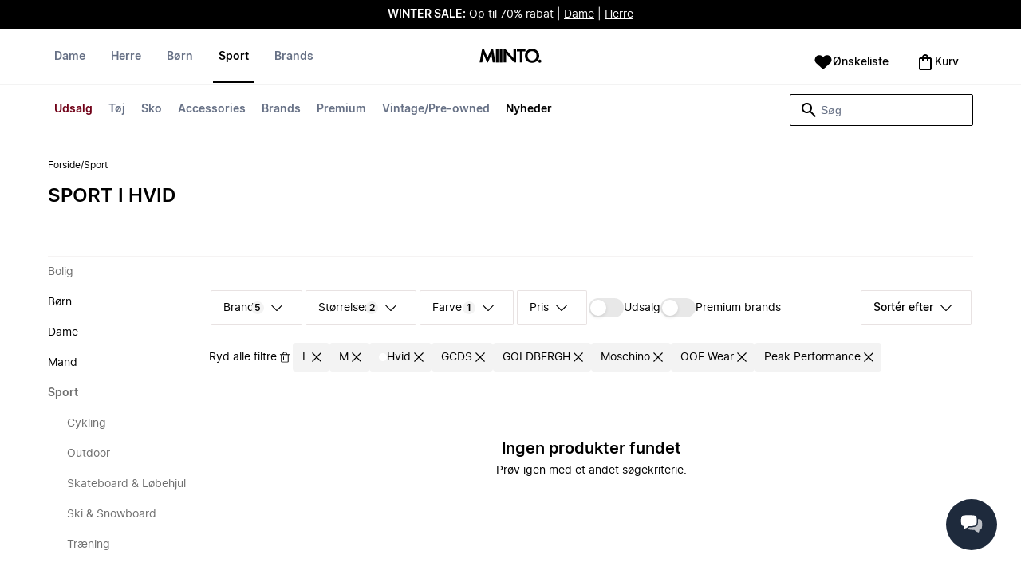

--- FILE ---
content_type: text/html
request_url: https://www.miinto.dk/sport/oof-wear.gcds.goldbergh.moschino.peak-performance_hvid_l.m
body_size: 62754
content:
<!doctype html>
<html lang="da">
  <head>
  <meta charset="UTF-8">
  <meta name="theme-color" content="#ffffff"/>
  <meta name="viewport" content="width=device-width, initial-scale=1.0, maximum-scale=1.0, shrink-to-fit=no" />
  <meta name="google-site-verification" content="Cv_qQQhddV-x7i_cMQ6WIPLG4D7_tA4nf4A0qARjI0E" />
  <meta name="msapplication-TileColor" content="#ffffff">
  <meta name="msapplication-TileImage" content="/ms-icon-144x144.png">

  
    <link rel="apple-touch-icon" sizes="57x57" href="/assets/favicons/apple-icon-57x57.png">
    <link rel="apple-touch-icon" sizes="60x60" href="/assets/favicons/apple-icon-60x60.png">
    <link rel="apple-touch-icon" sizes="72x72" href="/assets/favicons/apple-icon-72x72.png">
    <link rel="apple-touch-icon" sizes="76x76" href="/assets/favicons/apple-icon-76x76.png">
    <link rel="apple-touch-icon" sizes="114x114" href="/assets/favicons/apple-icon-114x114.png">
    <link rel="apple-touch-icon" sizes="120x120" href="/assets/favicons/apple-icon-120x120.png">
    <link rel="apple-touch-icon" sizes="144x144" href="/assets/favicons/apple-icon-144x144.png">
    <link rel="apple-touch-icon" sizes="152x152" href="/assets/favicons/apple-icon-152x152.png">
    <link rel="apple-touch-icon" sizes="180x180" href="/assets/favicons/apple-icon-180x180.png">
    <link rel="icon" type="image/png" sizes="192x192" href="/assets/favicons/android-icon-192x192.png">
    <link rel="icon" type="image/png" sizes="32x32" href="/assets/favicons/favicon-32x32.png">
    <link rel="icon" type="image/png" sizes="96x96" href="/assets/favicons/favicon-96x96.png">
    <link rel="icon" type="image/png" sizes="16x16" href="/assets/favicons/favicon-16x16.png">
  

  <link rel="stylesheet" href="/assets/fonts/fonts.css" media="print" onload="this.media='all'">
  <link rel="stylesheet" href="/assets/css/common.css" media="print" onload="this.media='all'">
  <link rel="stylesheet" href="/assets/css/plp.css" media="print" onload="this.media='all'">
  <link rel="stylesheet" href="/assets/css/dixa.css" media="print" onload="this.media='all'">
  <link rel="manifest" href="/assets/manifest/dk.json">
  <style><no value></style>

  <script>
    var internalAnalyticsUrl = "https://api-internal-analytics-uat-global.miinto.net"
  </script>

  <script src="/assets/scripts/internal-analytics-client.js?v=602fe5dbbdc1c395c6f4ae7933750b0f"></script>

  <script defer id="CookieConsent" src="https://policy.app.cookieinformation.com/uc.js" data-culture="DA"></script>
  <script>
    if ("serviceWorker" in navigator) {
      window.addEventListener("load", function () {
        navigator.serviceWorker.register("/static/sw/sw.js", {
          scope: "/",
        });
      });
    }
  </script>

  
    <script id="placeToInsertGTMScriptsBefor"></script>
    <script>
      var dataLayerValuesFromTheServer = [{"page_type":"Other","pageTitle":"Sport i hvid   • Shop Sport i hvid online hos Miinto","pageMetaDescription":"Stort udvalg af Sport i hvid fra dine favoritbrands. Shop direkte fra verdens bedste tøjbutikker online hos Miinto. Gå på opdagelse her »","pageMetaKeywords":"","fitpredictor_user_email_hashed":"","device":"Web","pageUrl":"/head_section","userId":0,"currency":"DKK"}];
      if (window.dataLayer) {
          window.dataLayer = window.dataLayer.concat(dataLayerValuesFromTheServer)
      } else {
          var dataLayer = dataLayerValuesFromTheServer;
      }
    </script>
    <style>.async-hide { opacity: 0 !important} </style>
    <script>(function(a,s,y,n,c,h,i,d,e){s.className+=' '+y;h.start=1*new Date;
    h.end=i=function(){s.className=s.className.replace(RegExp(' ?'+y),'')};
    (a[n]=a[n]||[]).hide=h;setTimeout(function(){i();h.end=null},c);h.timeout=c;
    })(window,document.documentElement,'async-hide','dataLayer',4000,
    {'GTM-P79J5D':true});</script>

    <!-- Google Tag Manager -->
    <script>(function(w,d,s,l,i){w[l]=w[l]||[];w[l].push({'gtm.start':
    new Date().getTime(),event:'gtm.js'});var f=d.getElementById(s),
    j=d.createElement('script'),dl=l!='dataLayer'?'&l='+l:'';j.async=true;j.src=
    '//www.googletagmanager.com/gtm.js?id='+i+dl+'&gtm_cookies_win=x';
    j.addEventListener('load', function() {
      var _ge = new CustomEvent('gtm_loaded', { bubbles: true });
      d.dispatchEvent(_ge);
    });
    f.parentNode.insertBefore(j,f);
    })(window,document,'placeToInsertGTMScriptsBefor','dataLayer','GTM-P79J5D');</script>
    <!-- End Google Tag Manager -->

    <script>
      window.dataLayer = window.dataLayer || [];
      function gtag(){dataLayer.push(arguments);}
      gtag('consent', 'default', {
          ad_storage: 'denied',
          analytics_storage: 'denied',
          wait_for_update: 500,
      });
      gtag('set', 'ads_data_redaction', true);
      gtag('js', new Date());
      gtag('config', 'GTM-P79J5D');
    </script>

  <script>
    window.__STRATEGY__ = "plpcategory";
  </script>
  <title>Sport i hvid   • Shop Sport i hvid online hos Miinto</title>
<meta name="description" content="Stort udvalg af Sport i hvid fra dine favoritbrands. Shop direkte fra verdens bedste tøjbutikker online hos Miinto. Gå på opdagelse her »">
<meta name="robots" content="noindex, follow">
<meta property="og:type" content="website" />
<meta property="og:title" content="Sport i hvid   • Shop Sport i hvid online hos Miinto" />
<meta property="og:description" content="Stort udvalg af Sport i hvid fra dine favoritbrands. Shop direkte fra verdens bedste tøjbutikker online hos Miinto. Gå på opdagelse her »" />
<meta property="og:url" content="https://www.miinto.dk/sport/oof-wear.gcds.goldbergh.moschino.peak-performance_hvid_l.m" />
<link rel="canonical" href="https://www.miinto.dk/sport/oof-wear.gcds.goldbergh.moschino.peak-performance_hvid_l.m">


</head>
  
  <body>
    <div id="plp">
      <style>--sxs{--sxs:0 t-jIWXJA}@media{:root,.t-jIWXJA{--colors-black8:#262626;--colors-black9:#222222;--colors-black10:#333333;--colors-black11:#6F6F6F;--colors-black12:#000000;--colors-white:#FFFFFF;--colors-steel1:#848c9d;--colors-steel2:#757e91;--colors-steel3:#667085;--colors-steel4:#5b6477;--colors-steel5:#51596a;--colors-grey1:#FCFCFC;--colors-grey2:#F8F8F8;--colors-grey3:#F3F3F3;--colors-grey4:#EDEDED;--colors-grey5:#E8E8E8;--colors-grey6:#E2E2E2;--colors-grey7:#DBDBDB;--colors-grey8:#C7C7C7;--colors-grey9:#8F8F8F;--colors-grey10:#858585;--colors-grey11:#6F6F6F;--colors-grey12:#171717;--colors-beige1:#FDFCFC;--colors-beige2:#F9F7F7;--colors-beige3:#F5F3F3;--colors-beige4:#F0EDED;--colors-beige5:#ECE8E8;--colors-beige6:#E8E2E2;--colors-beige7:#E2DBDB;--colors-beige8:#D3C7C7;--colors-beige9:#9B8F8F;--colors-beige10:#938585;--colors-beige11:#7D6F6F;--colors-beige12:#140606;--colors-burgundy1:#FFFBFD;--colors-burgundy2:#FEF6F9;--colors-burgundy3:#F6EAED;--colors-burgundy4:#F2E3E7;--colors-burgundy5:#EBD4DA;--colors-burgundy6:#DEB8C1;--colors-burgundy7:#D6A6B1;--colors-burgundy8:#CC909D;--colors-burgundy9:#700016;--colors-burgundy10:#66000E;--colors-burgundy11:#520008;--colors-burgundy12:#180004;--colors-tomato1:#FFFCFC;--colors-tomato2:#FFF8F7;--colors-tomato3:#FFF0EE;--colors-tomato4:#FFE6E2;--colors-tomato5:#FDD8D3;--colors-tomato6:#FAC7BE;--colors-tomato7:#F3B0A2;--colors-tomato8:#EA9280;--colors-tomato9:#E54D2E;--colors-tomato10:#DB4324;--colors-tomato11:#CA3214;--colors-tomato12:#341711;--colors-grass1:#FBFEFB;--colors-grass2:#F3FCF3;--colors-grass3:#EBF9EB;--colors-grass4:#DFF3DF;--colors-grass5:#CEEBCF;--colors-grass6:#B7DFBA;--colors-grass7:#97CF9C;--colors-grass8:#65BA75;--colors-grass9:#46A758;--colors-grass10:#3D9A50;--colors-grass11:#297C3B;--colors-grass12:#1B311E;--colors-amber1:#FEFDFB;--colors-amber2:#FFF9ED;--colors-amber3:#FFF4D5;--colors-amber4:#FFECBC;--colors-amber5:#FFE3A2;--colors-amber6:#FFD386;--colors-amber7:#F3BA63;--colors-amber8:#EE9D2B;--colors-amber9:#FFB224;--colors-amber10:#FFA01C;--colors-amber11:#AD5700;--colors-amber12:#4E2009;--colors-blue1:#FBFDFF;--colors-blue2:#F5FAFF;--colors-blue3:#EDF6FF;--colors-blue4:#E1F0FF;--colors-blue5:#CEE7FE;--colors-blue6:#B7D9F8;--colors-blue7:#96C7F2;--colors-blue8:#5EB0EF;--colors-blue9:#0090FF;--colors-blue10:#0081F1;--colors-blue11:#006ADC;--colors-blue12:#00254D;--colors-opacity1:rgba(0, 0, 0, 0.05);--colors-opacity2:rgba(0, 0, 0, 0.1);--colors-opacity3:rgba(0, 0, 0, 0.2);--colors-opacity4:rgba(0, 0, 0, 0.3);--colors-opacity5:rgba(0, 0, 0, 0.4);--colors-opacity6:rgba(0, 0, 0, 0.5);--colors-opacity7:rgba(0, 0, 0, 0.6);--colors-opacity8:rgba(0, 0, 0, 0.7);--colors-opacity9:rgba(0, 0, 0, 0.8);--colors-opacity10:rgba(0, 0, 0, 0.9);--colors-opacity11:rgb(0, 0, 0);--fontSizes-text4Xl:48px;--fontSizes-text3Xl:40px;--fontSizes-text2Xl:32px;--fontSizes-textXl:24px;--fontSizes-textLg:20px;--fontSizes-textBase:16px;--fontSizes-textSm:14px;--fontSizes-textXs:12px;--fontSizes-text2Xs:10px;--fontWeights-regular:400;--fontWeights-medium:500;--fontWeights-semiBold:600;--fontWeights-bold:700;--lineHeights-text4Xl:56px;--lineHeights-text3Xl:48px;--lineHeights-text2Xl:40px;--lineHeights-textXl:36px;--lineHeights-textLg:32px;--lineHeights-textBase:24px;--lineHeights-textSm:22px;--lineHeights-textXs:18px;--lineHeights-text2Xs:16px;--fonts-sans:'Inter', sans-serif}}--sxs{--sxs:1 k-iCEKFz k-ITCFc k-jbPmLQ edypwf}@media{@keyframes k-iCEKFz{0%{transform:scale(1)}50%{transform:scale(1.1)}}@keyframes k-ITCFc{from{transform:translateX(-100%)}to{transform:translateX(0%)}}@keyframes k-jbPmLQ{from{transform:translateX(0%)}to{transform:translateX(-100%)}}*{margin:0;padding:0;box-sizing:border-box}html{touch-action:manipulation}html,body{font-family:'Inter', sans-serif;height:100%;width:100%;-moz-osx-font-smoothing:grayscale;-webkit-font-smoothing:antialiased;text-rendering:optimizeLegibility}a{-webkit-tap-highlight-color:rgba(0, 0, 0, 0)}button{cursor:default;outline:none}}--sxs{--sxs:2 c-bdYtjD c-PJLV c-jMrfUZ c-hFGPfh c-hTWDRh c-gWfLcr c-dgYHFY c-fNBcZn c-jGndQ c-cIdiJW c-fuKDPN c-jtoHJj c-euvwkQ c-cmpvrW c-kSflVB c-bSMcqW c-hHczTq c-jIamXV c-wYbzn c-cpdcLN c-jVwFOG c-bkAZOM c-bPRzGn c-bRmaID c-haUwlz c-fWhZOE c-drilHR c-fkLskC c-iSXmKl c-jMtymh c-gWEtwx c-iUYqsq c-hakyQ c-hOcsoX c-gmHjbo c-CIXfS c-jxHTcr c-gqCOKV c-hfNkDq c-bJAcWD c-fZZjup c-lkeMPY c-hZZYhF c-iQWzLa c-kIEWo c-hobrPJ c-jzRoFo}@media{.c-bdYtjD{width:100%;align-items:center;justify-content:center;text-align:center;position:sticky;top:0;z-index:10}@media (min-width:1025px){.c-bdYtjD{position:relative}}.c-bdYtjD p,.c-bdYtjD span,.c-bdYtjD a{color:var(--colors-white)}.c-jMrfUZ{-webkit-hyphens:auto;hyphens:auto}.c-jMrfUZ a{text-decoration:underline;color:inherit}.c-hFGPfh{width:100%;position:sticky;top:30px;z-index:20;background-color:var(--colors-white)}@media (min-width:801px){.c-hFGPfh{top:32px}}@media (min-width:1025px){.c-hFGPfh{position:relative;top:0}}.c-hTWDRh{max-wwidth:calc(100% - 120px);margin-left:auto;margin-right:auto;padding-bottom:16px;border-bottom:1px solid var(--colors-beige3)}@media (min-width:1025px){.c-hTWDRh{border-bottom:none;padding:24px 60px 0}}@media (min-width:1600px){.c-hTWDRh{max-width:1440px;padding:24px 0 0}}.c-dgYHFY{position:relative;width:100%;display:flex;justify-content:space-between;align-items:center;padding:0 8px;background-color:var(--colors-white)}.c-fNBcZn{cursor:pointer;background-color:var(--colors-white);color:var(--colors-black12);height:48px;width:48px;border-radius:2px;border:none;display:flex;align-items:center;justify-content:center;column-gap:8px}.c-fNBcZn:hover{color:var(--colors-black10)}.c-fNBcZn:hover.icon-button-counter{background-color:var(--colors-burgundy10)}.c-fNBcZn:focus-visible{outline:2px solid var(--colors-blue7);outline-offset:1px}.c-fNBcZn:active{background-color:var(--colors-white);color:var(--colors-black11)}.c-fNBcZn:active.icon-button-counter{background-color:var(--colors-burgundy11)}.c-fNBcZn:disabled{background-color:var(--colors-white);color:var(--colors-black11);cursor:not-allowed}.c-fNBcZn:disabled.icon-button-counter{background-color:var(--colors-black11)}.c-cIdiJW{text-decoration:none}.c-jGndQ{position:absolute;top:50%;left:50%;transform:translate(-50%,-50%)}.c-fuKDPN{display:flex;;justify-content:flex-end}.c-cmpvrW{position:relative}.c-kSflVB{display:flex;justify-content:space-between;align-items:center;gap:16px}.c-bSMcqW{position:relative;width:100%}.c-hHczTq{position:absolute;top:50%;transform:translateY(-50%);cursor:pointer}.c-jIamXV{width:100%;font-size:var(--fontSizes-textSm);line-height:var(--lineHeights-textSm);background:var(--colors-white);color:var(--colors-black12);height:40px;border-radius:2px;border:1px solid var(--colors-black12)}.c-jIamXV::-webkit-search-cancel-button,.c-jIamXV::-webkit-search-decoration,.c-jIamXV::-webkit-search-results-button,.c-jIamXV::-webkit-search-results-decoration{display:none}.c-jIamXV::placeholder{opacity:1;color:var(--colors-steel3)}.c-jIamXV:hover{color:var(--colors-black10)}@media (min-width:1025px){.c-jIamXV:hover{box-shadow:0 0 0 1px var(--colors-black10)}}.c-jIamXV:focus,.c-cmpvrW:focus-within .c-jIamXV{outline:none;box-shadow:none;color:var(--colors-black12)}.c-euvwkQ{padding:0 20px}.c-jtoHJj{z-index:-1;transition:margin-top 0.3s, opacity 0.3s}.c-wYbzn{position:fixed;top:0;left:0;width:100vw;height:100dvh;background-color:rgba(0, 0, 0, 0.5);transition:opacity 200ms ease-in-out;opacity:0;pointer-events:none}.c-cpdcLN{position:fixed;top:0;display:flex;flex-direction:column;gap:24px;width:calc(100% - 28px);background-color:var(--colors-white);height:100dvh;padding:16px;transform:translateX(-100%)}.c-jVwFOG{display:flex;align-items:center;justify-content:space-between}.c-bkAZOM{width:24px;height:24px}.c-bPRzGn{display:flex;flex-direction:column;gap:24px;height:100%;overflow:hidden}.c-bRmaID{list-style:none;display:flex;flex-direction:row;align-items:flex-start;gap:24px;border-bottom:1px solid var(--colors-grey4);min-height:44px;overflow-y:auto}.c-haUwlz{display:block;color:var(--colors-steel3);font-weight:var(--fontWeights-semiBold);font-size:var(--fontSizes-textSm);line-height:var(--lineHeights-textSm);border-bottom:2px solid transparent;padding:0 0 19px;background:transparent;border:none;cursor:pointer;text-decoration:none}.c-fWhZOE{list-style:none;display:flex;flex-direction:column;flex-grow:1;overflow-y:auto}.c-drilHR{display:flex;justify-content:space-between;align-items:center;color:var(--colors-black12);font-size:var(--fontSizes-textSm);font-weight:var(--fontWeights-semiBold);line-height:var(--lineHeights-textSm);padding-top:8px;padding-bottom:8px;text-decoration:none}.c-fkLskC{list-style:none;display:flex;flex-direction:column;gap:16px;padding-top:24px;border-top:1px solid var(--colors-grey4);margin-top:auto;height:auto}.c-iSXmKl{color:var(--colors-black12);font-weight:var(--fontWeights-regular);font-size:var(--fontSizes-textSm);line-height:var(--lineHeights-textSm);text-decoration:none}.c-gWfLcr{display:flex;flex-direction:column;position:relative;z-index:20;width:100%}.c-gWEtwx{display:flex;justify-content:flex-start;position:relative;min-height:44px;flex:1}.c-gWEtwx > ul{margin-right:16px}.c-gWEtwx ul:last-of-type{margin-right:0}.c-iUYqsq{display:flex;justify-content:flex-start;flex-direction:row;list-style:none}.c-hakyQ{display:block}.c-hOcsoX{display:inline-block;outline:none;cursor:pointer;font-size:var(--fontSizes-textSm);line-height:var(--lineHeights-textSm);font-weight:var(--fontWeights-semiBold);text-decoration-line:none}.c-gmHjbo{width:max-content;display:none;justify-content:flex-start;flex-direction:row;list-style:none;position:absolute;top:44px;padding-top:14px;padding-bottom:14px;left:0}.c-gmHjbo > *{margin-right:4px}.c-gmHjbo li:last-of-type{margin-right:0}.c-CIXfS{position:absolute;width:100vw;margin-top:14px;background:var(--colors-white);padding:18px 68px 36px;border-bottom:1px solid var(--colors-beige3);border-top:2px solid var(--colors-beige3);z-index:20}@media (min-width:1025px){.c-CIXfS{left:-60px;padding:18px 68px 36px}}@media (min-width:1600px){.c-CIXfS{left:calc((100vw - 1440px) / -2)}}.c-jxHTcr{display:flex;justify-content:flex-start;align-items:flex-start;flex-wrap:wrap;gap:16px;margin-left:auto;margin-right:auto;width:100%}.c-jxHTcr > *{width:220px}@media (min-width:1600px){.c-jxHTcr{padding-left:8px;padding-right:8px;max-width:1440px}}.c-gqCOKV{padding:4px 0;display:flex;flex-direction:column;row-gap:8px}.c-hfNkDq{display:flex;flex-direction:column;row-gap:8px}.c-bJAcWD{list-style:none;font-weight:var(--fontWeights-regular)}.c-fZZjup{font-size:var(--fontSizes-textSm);line-height:var(--lineHeights-textSm);transition:background 300ms;cursor:pointer;text-decoration-line:none;padding:4px 0;outline:none}.c-lkeMPY{flex:1;display:flex;justify-content:flex-end;align-items:baseline}.c-hZZYhF{position:relative;background-color:var(--colors-white);min-height:48px;border-radius:2px;border:none;display:inline-flex;align-items:center;justify-content:center;column-gap:8px;color:var(--colors-black12);cursor:pointer;padding-left:16px;padding-right:16px;text-decoration:none}.c-hZZYhF:hover{color:var(--colors-black10)}.c-hZZYhF:hover .c-bzUdWo{background-color:var(--colors-burgundy10)}.c-hZZYhF:focus-visible{outline:2px solid var(--colors-blue7);outline-offset:1px}.c-hZZYhF:active{background-color:var(--colors-white);color:var(--colors-black11)}.c-hZZYhF:active .c-bzUdWo{background-color:var(--colors-burgundy11)}.c-hZZYhF:disabled{background-color:var(--colors-white);color:var(--colors-black11);cursor:not-allowed}.c-hZZYhF:disabled .c-bzUdWo{background-color:var(--colors-black11)}.c-iQWzLa{font-size:var(--fontSizes-textBase);line-height:var(--lineHeights-textBase);font-weight:var(--fontWeights-medium)}.c-kIEWo{display:inline;position:relative}.c-kIEWo .c-hZZYhF{z-index:20;border-width:2px 2px 0px 2px;border-radius:2px 2px 0px 0px;border-style:solid}.c-hobrPJ{position:absolute;top:58px}.c-jMtymh{display:flex;justify-content:space-between;align-items:flex-start;position:relative}@media (min-width:1025px){.c-jMtymh{min-height:108px}}.c-jzRoFo{display:none;position:absolute;width:100%;left:0;top:69px;border:1px solid var(--colors-grey3)}}--sxs{--sxs:3 c-PJLV-hyPGYo-size-small c-jMrfUZ-dYJjti-weight-regular c-jMrfUZ-cWyRje-size-textXs c-PJLV-dHfCCy-size-medium c-PJLV-jzpQJo-size-large c-jMrfUZ-hBPrlC-size-textSm c-fNBcZn-cmpvrW-position-relative c-jtoHJj-ecFJRE-isScrolling-false c-hHczTq-jWtlNf-size-xs c-jIamXV-cnZPbs-size-xs c-haUwlz-jXCMkU-active-true c-drilHR-cfraru-variant-primary c-hOcsoX-cKAwkL-variant-primary c-gmHjbo-dhzjXW-visible-true c-hOcsoX-jowzJi-variant-secondary c-CIXfS-kBYYkb-visible-false c-fZZjup-dFZANM-variant-external c-fZZjup-jAZbuB-variant-default c-hZZYhF-jIGKny-variant-header c-kIEWo-hkfENb-isOpen-false c-hobrPJ-czsSGP-position-right}@media{.c-PJLV-hyPGYo-size-small{padding:6px}.c-jMrfUZ-dYJjti-weight-regular{font-weight:var(--fontWeights-regular)}.c-jMrfUZ-cWyRje-size-textXs{font-size:var(--fontSizes-textXs);line-height:var(--lineHeights-textXs)}.c-PJLV-dHfCCy-size-medium{padding:7px;column-gap:10px}.c-PJLV-jzpQJo-size-large{padding:7px;column-gap:12px}.c-jMrfUZ-hBPrlC-size-textSm{font-size:var(--fontSizes-textSm);line-height:var(--lineHeights-textSm)}.c-fNBcZn-cmpvrW-position-relative{position:relative}.c-hHczTq-jWtlNf-size-xs{left:12px}.c-jIamXV-cnZPbs-size-xs{padding-left:42px;padding-right:42px}.c-jtoHJj-ecFJRE-isScrolling-false{margin-top:0px;opacity:1}.c-haUwlz-jXCMkU-active-true{color:var(--colors-black12);border-bottom:2px solid var(--colors-black12)}.c-drilHR-cfraru-variant-primary{font-size:var(--fontSizes-textSm)}.c-hOcsoX-cKAwkL-variant-primary{padding:0 8px 20px;---shadowColor:transparent;box-shadow:0 3px 0 -1px var(---shadowColor);transition:box-shadow 300ms;color:var(--colors-steel3);background:var(--colors-white)}.c-hOcsoX-cKAwkL-variant-primary:hover{---shadowColor:var(--colors-black12);color:var(--colors-black12)}.c-hOcsoX-cKAwkL-variant-primary:active{---shadowColor:var(--colors-black11);color:var(--colors-black11)}.c-hOcsoX-cKAwkL-variant-primary:focus-visible{outline:2px solid var(--colors-blue7);outline-offset:1px}.c-gmHjbo-dhzjXW-visible-true{display:flex}.c-hOcsoX-jowzJi-variant-secondary{padding:8px;color:var(--colors-steel3);background:var(--colors-white)}.c-hOcsoX-jowzJi-variant-secondary:hover{color:var(--colors-steel5)}.c-hOcsoX-jowzJi-variant-secondary:active{color:var(--colors-steel4)}.c-hOcsoX-jowzJi-variant-secondary:focus-visible{background-color:var(--colors-blue3)}.c-CIXfS-kBYYkb-visible-false{display:none}.c-fZZjup-dFZANM-variant-external:hover{text-decoration-line:underline}.c-fZZjup-dFZANM-variant-external:focus-visible{text-decoration:underline;background:var(--colors-blue3)}.c-fZZjup-dFZANM-variant-external:active{text-decoration:underline;color:var(--colors-black11)}.c-fZZjup-jAZbuB-variant-default:hover{color:var(--colors-black10);text-decoration-line:underline}.c-fZZjup-jAZbuB-variant-default:focus-visible{text-decoration:underline;background:var(--colors-blue3)}.c-fZZjup-jAZbuB-variant-default:active{text-decoration:underline;color:var(--colors-black11)}.c-hZZYhF-jIGKny-variant-header{min-height:34px}.c-hZZYhF-jIGKny-variant-header .c-bzUdWo{top:0}.c-hZZYhF-jIGKny-variant-header .c-iQWzLa{font-size:var(--fontSizes-textSm);line-height:var(--lineHeights-textSm);font-weight:var(--fontWeights-medium)}.c-kIEWo-hkfENb-isOpen-false .c-hZZYhF{border-color:transparent}.c-hobrPJ-czsSGP-position-right{right:0}}--sxs{--sxs:4 c-hHczTq-jSbexE-size-sm c-hHczTq-fFHmqo-size-md c-hHczTq-kYDDEP-size-lg c-jIamXV-jlmIOD-size-sm c-jIamXV-foiScX-size-md c-jIamXV-jzsFHz-size-lg c-jzRoFo-fheUDw-isVisible-true}@media{@media (min-width:481px){.c-hHczTq-jSbexE-size-sm{left:12px}}@media (min-width:801px){.c-hHczTq-fFHmqo-size-md{left:12px}}@media (min-width:1025px){.c-hHczTq-kYDDEP-size-lg{left:12px}}@media (min-width:481px){.c-jIamXV-jlmIOD-size-sm{padding-left:42px;padding-right:42px}}@media (min-width:801px){.c-jIamXV-foiScX-size-md{padding-left:42px;padding-right:42px}}@media (min-width:1025px){.c-jIamXV-jzsFHz-size-lg{padding-left:38px;padding-right:30px;width:230px;height:40px}}@media (min-width:1025px){.c-jIamXV-jzsFHz-size-lg:focus,.c-cmpvrW:focus-within .c-jIamXV-jzsFHz-size-lg{box-shadow:0 0 0 1px var(--colors-black12)}}@media (min-width:1025px){.c-jIamXV-jzsFHz-size-lg:focus::placeholder,.c-cmpvrW:focus-within .c-jIamXV-jzsFHz-size-lg::placeholder{color:var(--colors-steel3)}}@media (min-width:1025px){.c-jzRoFo-fheUDw-isVisible-true{display:block}}}--sxs{--sxs:6 c-bdYtjD-inVHKY-css c-fNBcZn-ilexLGO-css c-drilHR-ihDgDmc-css c-drilHR-iTGGkD-css c-drilHR-ijOjjqZ-css c-hOcsoX-iejQzbb-css c-hOcsoX-igQHlOs-css c-fZZjup-ibdDtCs-css c-fZZjup-ikBvgqv-css c-fZZjup-iJzunS-css c-fZZjup-ietXtMo-css c-hOcsoX-iisgyOJ-css c-fZZjup-ieBVShz-css c-hOcsoX-ivWhYE-css}@media{@initial{.c-bdYtjD-inVHKY-css{display:flex;background-color:#000000}}@media (min-width:360px){.c-bdYtjD-inVHKY-css{display:flex;background-color:#000000}}@media (min-width:481px){.c-bdYtjD-inVHKY-css{display:flex;background-color:#000000}}@media (min-width:801px){.c-bdYtjD-inVHKY-css{display:flex;background-color:#000000}}@media (min-width:1025px){.c-bdYtjD-inVHKY-css{display:flex;background-color:#000000}}@media (min-width:1600px){.c-bdYtjD-inVHKY-css{display:flex;background-color:#000000}}.c-fNBcZn-ilexLGO-css{width:34px}@media (min-width:360px){.c-drilHR-ihDgDmc-css{color:#700017}}@media (min-width:360px){.c-drilHR-ihDgDmc-css:hover{color:#700017}}.c-drilHR-ihDgDmc-css{font-weight:bold}@media (min-width:360px){.c-drilHR-ijOjjqZ-css{color:#000000}}@media (min-width:360px){.c-drilHR-ijOjjqZ-css:hover{color:#000000}}.c-drilHR-ijOjjqZ-css{font-weight:bold}@media (min-width:801px){.c-hOcsoX-igQHlOs-css{color:#700017}}@media (min-width:801px){.c-hOcsoX-igQHlOs-css:hover{color:#700017;---shadowColor:#700017}}.c-hOcsoX-igQHlOs-css{font-weight:bold}.c-fZZjup-ibdDtCs-css{color:var(--colors-black12);font-weight:var(--fontWeights-regular)}@media (min-width:801px){.c-fZZjup-ibdDtCs-css{color:#700017}}@media (min-width:801px){.c-fZZjup-ibdDtCs-css:hover{color:#700017;---shadowColor:#700017}}.c-fZZjup-ibdDtCs-css{font-weight:bold}.c-fZZjup-ikBvgqv-css{color:var(--colors-black12);font-weight:var(--fontWeights-regular)}.c-fZZjup-iJzunS-css{color:var(--colors-black12);font-weight:var(--fontWeights-regular);font-weight:bold}.c-fZZjup-ietXtMo-css{color:var(--colors-black12);font-weight:var(--fontWeights-regular)}@media (min-width:801px){.c-fZZjup-ietXtMo-css{color:#000000}}@media (min-width:801px){.c-fZZjup-ietXtMo-css:hover{color:#000000;---shadowColor:#000000}}@media (min-width:801px){.c-hOcsoX-iisgyOJ-css{color:#000000}}@media (min-width:801px){.c-hOcsoX-iisgyOJ-css:hover{color:#000000;---shadowColor:#000000}}.c-hOcsoX-iisgyOJ-css{font-weight:bold}.c-fZZjup-ieBVShz-css{color:var(--colors-black12);font-weight:var(--fontWeights-regular)}@media (min-width:801px){.c-fZZjup-ieBVShz-css{color:#000000}}@media (min-width:801px){.c-fZZjup-ieBVShz-css:hover{color:#000000;---shadowColor:#000000}}}.fresnel-container{margin:0;padding:0;}
@media not all and (min-width:0px) and (max-width:480.98px){.fresnel-at-xs{display:none!important;}}
@media not all and (min-width:481px) and (max-width:800.98px){.fresnel-at-sm{display:none!important;}}
@media not all and (min-width:801px) and (max-width:1024.98px){.fresnel-at-md{display:none!important;}}
@media not all and (min-width:1025px){.fresnel-at-lg{display:none!important;}}
@media not all and (max-width:480.98px){.fresnel-lessThan-sm{display:none!important;}}
@media not all and (max-width:800.98px){.fresnel-lessThan-md{display:none!important;}}
@media not all and (max-width:1024.98px){.fresnel-lessThan-lg{display:none!important;}}
@media not all and (min-width:481px){.fresnel-greaterThan-xs{display:none!important;}}
@media not all and (min-width:801px){.fresnel-greaterThan-sm{display:none!important;}}
@media not all and (min-width:1025px){.fresnel-greaterThan-md{display:none!important;}}
@media not all and (min-width:0px){.fresnel-greaterThanOrEqual-xs{display:none!important;}}
@media not all and (min-width:481px){.fresnel-greaterThanOrEqual-sm{display:none!important;}}
@media not all and (min-width:801px){.fresnel-greaterThanOrEqual-md{display:none!important;}}
@media not all and (min-width:1025px){.fresnel-greaterThanOrEqual-lg{display:none!important;}}
@media not all and (min-width:0px) and (max-width:480.98px){.fresnel-between-xs-sm{display:none!important;}}
@media not all and (min-width:0px) and (max-width:800.98px){.fresnel-between-xs-md{display:none!important;}}
@media not all and (min-width:0px) and (max-width:1024.98px){.fresnel-between-xs-lg{display:none!important;}}
@media not all and (min-width:481px) and (max-width:800.98px){.fresnel-between-sm-md{display:none!important;}}
@media not all and (min-width:481px) and (max-width:1024.98px){.fresnel-between-sm-lg{display:none!important;}}
@media not all and (min-width:801px) and (max-width:1024.98px){.fresnel-between-md-lg{display:none!important;}}</style>
      <div class="mf-main-top-sticky">
        <div id="mf-plp-header-root"><div class="c-bdYtjD c-bdYtjD-inVHKY-css"><div class="fresnel-container fresnel-lessThan-md fresnel-:R5:"><div class="c-PJLV c-PJLV-hyPGYo-size-small"><div class="c-jMrfUZ c-jMrfUZ-dYJjti-weight-regular c-jMrfUZ-cWyRje-size-textXs"><p><strong style="color: rgb(255, 255, 255);">WINTER SALE:</strong><span style="color: rgb(255, 255, 255);"> Op til 70% rabat | </span><a href="https://www.miinto.dk/dametoej/sale" rel="noopener noreferrer" target="_blank" style="color: rgb(255, 255, 255);">Dame</a><span style="color: rgb(255, 255, 255);"> | </span><a href="https://www.miinto.dk/herretoej/sale" rel="noopener noreferrer" target="_blank" style="color: rgb(255, 255, 255);">Herre</a></p></div></div></div><div class="fresnel-container fresnel-at-md fresnel-:R9:"><div class="c-PJLV c-PJLV-dHfCCy-size-medium"><div class="c-jMrfUZ c-jMrfUZ-dYJjti-weight-regular c-jMrfUZ-cWyRje-size-textXs"><p><strong style="color: rgb(255, 255, 255);">WINTER SALE:</strong><span style="color: rgb(255, 255, 255);"> Op til 70% rabat | </span><a href="https://www.miinto.dk/dametoej/sale" rel="noopener noreferrer" target="_blank" style="color: rgb(255, 255, 255);">Dame</a><span style="color: rgb(255, 255, 255);"> | </span><a href="https://www.miinto.dk/herretoej/sale" rel="noopener noreferrer" target="_blank" style="color: rgb(255, 255, 255);">Herre</a></p></div></div></div><div class="fresnel-container fresnel-greaterThanOrEqual-lg fresnel-:Rd:"><div class="c-PJLV c-PJLV-jzpQJo-size-large"><div class="c-jMrfUZ c-jMrfUZ-dYJjti-weight-regular c-jMrfUZ-hBPrlC-size-textSm"><p><strong style="color: rgb(255, 255, 255);">WINTER SALE:</strong><span style="color: rgb(255, 255, 255);"> Op til 70% rabat | </span><a href="https://www.miinto.dk/dametoej/sale" rel="noopener noreferrer" target="_blank" style="color: rgb(255, 255, 255);">Dame</a><span style="color: rgb(255, 255, 255);"> | </span><a href="https://www.miinto.dk/herretoej/sale" rel="noopener noreferrer" target="_blank" style="color: rgb(255, 255, 255);">Herre</a></p></div></div></div></div><header data-testid="header" class="c-hFGPfh"><div class="c-hTWDRh"><div class="fresnel-container fresnel-lessThan-lg fresnel-:R2m: c-gWfLcr"><div data-testid="mobile-header-logo-row" class="c-dgYHFY"><button title="Open menu" data-testid="icon-button" class="c-fNBcZn c-fNBcZn-cmpvrW-position-relative"><svg xmlns="http://www.w3.org/2000/svg" fill="currentColor" aria-hidden="true" viewBox="0 0 24 24" width="24" height="24"><path fill-rule="evenodd" d="M2.3 5.08C2.3 4.69341 2.6134 4.38 3 4.38H21C21.3866 4.38 21.7 4.69341 21.7 5.08C21.7 5.4666 21.3866 5.78 21 5.78H3C2.6134 5.78 2.3 5.4666 2.3 5.08ZM2.3 12.0031C2.3 11.6165 2.6134 11.3031 3 11.3031H21C21.3866 11.3031 21.7 11.6165 21.7 12.0031C21.7 12.3897 21.3866 12.7031 21 12.7031H3C2.6134 12.7031 2.3 12.3897 2.3 12.0031ZM3 18.2262C2.6134 18.2262 2.3 18.5396 2.3 18.9262C2.3 19.3128 2.6134 19.6262 3 19.6262H21C21.3866 19.6262 21.7 19.3128 21.7 18.9262C21.7 18.5396 21.3866 18.2262 21 18.2262H3Z" clip-rule="evenodd"></path></svg></button><a href="https://www.miinto.dk" title="Miinto Home" class="c-cIdiJW c-jGndQ"><div class="fresnel-container fresnel-lessThan-md fresnel-:R1cqm:"><svg width="88" height="20" viewBox="0 0 140 32" fill="none" xmlns="http://www.w3.org/2000/svg"><path d="M12.9826 2.60278H16.7596L23.8711 19.6376L31.3031 2.60278H35.0801L39.5784 29.3972H34.2753L31.8641 12.885L24.6725 29.3972H22.9059L16.0348 12.885L13.3031 29.3972H8L12.9826 2.60278Z" fill="black"></path><path d="M45.892 2.60278V29.3972H40.669V2.60278H45.892Z" fill="black"></path><path d="M53.5749 2.60278V29.3972H48.3519V2.60278H53.5749Z" fill="black"></path><path d="M56.0349 29.3972V2.60278H59.6516L75.9617 20.4808V2.60278H81.1847V29.3972H77.568L61.2578 11.4808V29.3972H56.0349V29.3972Z" fill="black"></path><path d="M94.0418 7.10104V29.3972H88.8188V7.10104H82.7944V2.60278H100.07V7.10104H94.0418Z" fill="black"></path><path fill-rule="evenodd" clip-rule="evenodd" d="M113.247 30C121.686 30 127.551 24.1777 127.551 16.0209C127.551 7.86411 121.686 2 113.247 2C104.808 2 98.9443 7.86411 98.9443 16.0209C98.9443 24.1742 104.812 30 113.247 30ZM113.247 6.74219C118.47 6.74219 122.167 10.5958 122.167 16.0209C122.167 21.446 118.47 25.2614 113.247 25.2614C108.024 25.2614 104.328 21.4425 104.328 16.0209C104.328 10.5993 108.024 6.74219 113.247 6.74219Z" fill="black"></path><path d="M128.77 23.655C130.537 23.655 131.902 25.0209 131.902 26.7874C131.902 28.554 130.537 29.9198 128.77 29.9198C127.003 29.9198 125.638 28.554 125.638 26.7874C125.634 25.0209 127 23.655 128.77 23.655Z" fill="black"></path></svg></div><div class="fresnel-container fresnel-greaterThanOrEqual-md fresnel-:R2cqm:"><svg width="88" height="20" viewBox="0 0 140 32" fill="none" xmlns="http://www.w3.org/2000/svg"><path d="M12.9826 2.60278H16.7596L23.8711 19.6376L31.3031 2.60278H35.0801L39.5784 29.3972H34.2753L31.8641 12.885L24.6725 29.3972H22.9059L16.0348 12.885L13.3031 29.3972H8L12.9826 2.60278Z" fill="black"></path><path d="M45.892 2.60278V29.3972H40.669V2.60278H45.892Z" fill="black"></path><path d="M53.5749 2.60278V29.3972H48.3519V2.60278H53.5749Z" fill="black"></path><path d="M56.0349 29.3972V2.60278H59.6516L75.9617 20.4808V2.60278H81.1847V29.3972H77.568L61.2578 11.4808V29.3972H56.0349V29.3972Z" fill="black"></path><path d="M94.0418 7.10104V29.3972H88.8188V7.10104H82.7944V2.60278H100.07V7.10104H94.0418Z" fill="black"></path><path fill-rule="evenodd" clip-rule="evenodd" d="M113.247 30C121.686 30 127.551 24.1777 127.551 16.0209C127.551 7.86411 121.686 2 113.247 2C104.808 2 98.9443 7.86411 98.9443 16.0209C98.9443 24.1742 104.812 30 113.247 30ZM113.247 6.74219C118.47 6.74219 122.167 10.5958 122.167 16.0209C122.167 21.446 118.47 25.2614 113.247 25.2614C108.024 25.2614 104.328 21.4425 104.328 16.0209C104.328 10.5993 108.024 6.74219 113.247 6.74219Z" fill="black"></path><path d="M128.77 23.655C130.537 23.655 131.902 25.0209 131.902 26.7874C131.902 28.554 130.537 29.9198 128.77 29.9198C127.003 29.9198 125.638 28.554 125.638 26.7874C125.634 25.0209 127 23.655 128.77 23.655Z" fill="black"></path></svg></div></a><div class="c-fuKDPN"><a title="Ønskeliste" href="/wishlist" data-testid="icon-button" class="c-fNBcZn c-fNBcZn-cmpvrW-position-relative c-fNBcZn-ilexLGO-css"><svg xmlns="http://www.w3.org/2000/svg" fill="currentColor" aria-hidden="true" viewBox="0 0 24 24" width="24" height="24"><path d="M4.03927 12.2142L11.9993 19.4244L19.9593 12.2142C21.9247 10.2373 21.4897 7.30562 19.7962 5.61725C18.9624 4.78595 17.851 4.29337 16.6164 4.38093C15.3817 4.46849 13.9329 5.14347 12.4493 6.82561C12.3354 6.95476 12.1715 7.02874 11.9993 7.02874C11.8271 7.02874 11.6632 6.95476 11.5493 6.82561C10.0658 5.14355 8.61474 4.46627 7.37705 4.37659C6.13938 4.28692 5.0253 4.77747 4.19016 5.60672C2.49532 7.28962 2.05754 10.221 4.03927 12.2142ZM11.9993 5.5482C10.5012 4.02449 8.94313 3.28692 7.46377 3.17973C5.83564 3.06176 4.39254 3.71469 3.34464 4.7552C1.27629 6.80896 0.643144 10.5151 3.20091 13.0729C3.2079 13.0799 3.21505 13.0867 3.22237 13.0933L11.5965 20.6786C11.8251 20.8857 12.1735 20.8857 12.4021 20.6786L20.7762 13.0933C20.7835 13.0867 20.7907 13.0799 20.7977 13.0729C23.3415 10.5291 22.7055 6.82327 20.6434 4.76743C19.598 3.72517 18.1579 3.06859 16.5315 3.18393C15.0537 3.28874 13.4971 4.02483 11.9993 5.5482Z"></path></svg></a><a title="Kurv" href="/checkout-step-1" data-testid="icon-button" class="c-fNBcZn c-fNBcZn-cmpvrW-position-relative"><svg xmlns="http://www.w3.org/2000/svg" fill="currentColor" aria-hidden="true" viewBox="0 0 24 24" width="24" height="24"><path d="M6 22C5.45 22 4.97917 21.8042 4.5875 21.4125C4.19583 21.0208 4 20.55 4 20V8C4 7.45 4.19583 6.97917 4.5875 6.5875C4.97917 6.19583 5.45 6 6 6H8C8 4.9 8.39167 3.95833 9.175 3.175C9.95833 2.39167 10.9 2 12 2C13.1 2 14.0417 2.39167 14.825 3.175C15.6083 3.95833 16 4.9 16 6H18C18.55 6 19.0208 6.19583 19.4125 6.5875C19.8042 6.97917 20 7.45 20 8V20C20 20.55 19.8042 21.0208 19.4125 21.4125C19.0208 21.8042 18.55 22 18 22H6ZM6 20H18V8H16V10C16 10.2833 15.9042 10.5208 15.7125 10.7125C15.5208 10.9042 15.2833 11 15 11C14.7167 11 14.4792 10.9042 14.2875 10.7125C14.0958 10.5208 14 10.2833 14 10V8H10V10C10 10.2833 9.90417 10.5208 9.7125 10.7125C9.52083 10.9042 9.28333 11 9 11C8.71667 11 8.47917 10.9042 8.2875 10.7125C8.09583 10.5208 8 10.2833 8 10V8H6V20ZM10 6H14C14 5.45 13.8042 4.97917 13.4125 4.5875C13.0208 4.19583 12.55 4 12 4C11.45 4 10.9792 4.19583 10.5875 4.5875C10.1958 4.97917 10 5.45 10 6Z"></path></svg></a></div></div><div class="c-jtoHJj c-jtoHJj-ecFJRE-isScrolling-false"><div web-analytics-classname="nav_search_bar" web-analytics-id="nav_search_bar" class="c-cmpvrW c-euvwkQ" data-testid="search"><div class="c-kSflVB"><div class="c-bSMcqW"><svg xmlns="http://www.w3.org/2000/svg" fill="currentColor" aria-hidden="true" viewBox="0 0 24 24" width="24px" height="24px" web-analytics-classname="nav_search_icon" web-analytics-id="nav_search_icon" class="c-hHczTq c-hHczTq-jWtlNf-size-xs c-hHczTq-jSbexE-size-sm c-hHczTq-fFHmqo-size-md c-hHczTq-kYDDEP-size-lg"><path d="M19.6 21L13.3 14.7C12.8 15.1 12.225 15.4167 11.575 15.65C10.925 15.8833 10.2333 16 9.5 16C7.68333 16 6.14583 15.3708 4.8875 14.1125C3.62917 12.8542 3 11.3167 3 9.5C3 7.68333 3.62917 6.14583 4.8875 4.8875C6.14583 3.62917 7.68333 3 9.5 3C11.3167 3 12.8542 3.62917 14.1125 4.8875C15.3708 6.14583 16 7.68333 16 9.5C16 10.2333 15.8833 10.925 15.65 11.575C15.4167 12.225 15.1 12.8 14.7 13.3L21 19.6L19.6 21ZM9.5 14C10.75 14 11.8125 13.5625 12.6875 12.6875C13.5625 11.8125 14 10.75 14 9.5C14 8.25 13.5625 7.1875 12.6875 6.3125C11.8125 5.4375 10.75 5 9.5 5C8.25 5 7.1875 5.4375 6.3125 6.3125C5.4375 7.1875 5 8.25 5 9.5C5 10.75 5.4375 11.8125 6.3125 12.6875C7.1875 13.5625 8.25 14 9.5 14Z"></path></svg><input data-testid="mobile-search-input" type="search" placeholder="Søg " class="c-jIamXV c-jIamXV-cnZPbs-size-xs c-jIamXV-jlmIOD-size-sm c-jIamXV-foiScX-size-md c-jIamXV-jzsFHz-size-lg search-input" value=""/></div></div></div></div><div class="c-wYbzn"></div><div data-testid="mobile-navigation" class="c-cpdcLN"><div class="c-jVwFOG"><a type="miintoBlack" link="https://www.miinto.dk" title="Miinto Home" class="c-cIdiJW"><div class="fresnel-container fresnel-lessThan-md fresnel-:R5dqm:"><svg width="88" height="20" viewBox="0 0 140 32" fill="none" xmlns="http://www.w3.org/2000/svg"><path d="M12.9826 2.60278H16.7596L23.8711 19.6376L31.3031 2.60278H35.0801L39.5784 29.3972H34.2753L31.8641 12.885L24.6725 29.3972H22.9059L16.0348 12.885L13.3031 29.3972H8L12.9826 2.60278Z" fill="black"></path><path d="M45.892 2.60278V29.3972H40.669V2.60278H45.892Z" fill="black"></path><path d="M53.5749 2.60278V29.3972H48.3519V2.60278H53.5749Z" fill="black"></path><path d="M56.0349 29.3972V2.60278H59.6516L75.9617 20.4808V2.60278H81.1847V29.3972H77.568L61.2578 11.4808V29.3972H56.0349V29.3972Z" fill="black"></path><path d="M94.0418 7.10104V29.3972H88.8188V7.10104H82.7944V2.60278H100.07V7.10104H94.0418Z" fill="black"></path><path fill-rule="evenodd" clip-rule="evenodd" d="M113.247 30C121.686 30 127.551 24.1777 127.551 16.0209C127.551 7.86411 121.686 2 113.247 2C104.808 2 98.9443 7.86411 98.9443 16.0209C98.9443 24.1742 104.812 30 113.247 30ZM113.247 6.74219C118.47 6.74219 122.167 10.5958 122.167 16.0209C122.167 21.446 118.47 25.2614 113.247 25.2614C108.024 25.2614 104.328 21.4425 104.328 16.0209C104.328 10.5993 108.024 6.74219 113.247 6.74219Z" fill="black"></path><path d="M128.77 23.655C130.537 23.655 131.902 25.0209 131.902 26.7874C131.902 28.554 130.537 29.9198 128.77 29.9198C127.003 29.9198 125.638 28.554 125.638 26.7874C125.634 25.0209 127 23.655 128.77 23.655Z" fill="black"></path></svg></div><div class="fresnel-container fresnel-greaterThanOrEqual-md fresnel-:R9dqm:"><svg width="88" height="20" viewBox="0 0 140 32" fill="none" xmlns="http://www.w3.org/2000/svg"><path d="M12.9826 2.60278H16.7596L23.8711 19.6376L31.3031 2.60278H35.0801L39.5784 29.3972H34.2753L31.8641 12.885L24.6725 29.3972H22.9059L16.0348 12.885L13.3031 29.3972H8L12.9826 2.60278Z" fill="black"></path><path d="M45.892 2.60278V29.3972H40.669V2.60278H45.892Z" fill="black"></path><path d="M53.5749 2.60278V29.3972H48.3519V2.60278H53.5749Z" fill="black"></path><path d="M56.0349 29.3972V2.60278H59.6516L75.9617 20.4808V2.60278H81.1847V29.3972H77.568L61.2578 11.4808V29.3972H56.0349V29.3972Z" fill="black"></path><path d="M94.0418 7.10104V29.3972H88.8188V7.10104H82.7944V2.60278H100.07V7.10104H94.0418Z" fill="black"></path><path fill-rule="evenodd" clip-rule="evenodd" d="M113.247 30C121.686 30 127.551 24.1777 127.551 16.0209C127.551 7.86411 121.686 2 113.247 2C104.808 2 98.9443 7.86411 98.9443 16.0209C98.9443 24.1742 104.812 30 113.247 30ZM113.247 6.74219C118.47 6.74219 122.167 10.5958 122.167 16.0209C122.167 21.446 118.47 25.2614 113.247 25.2614C108.024 25.2614 104.328 21.4425 104.328 16.0209C104.328 10.5993 108.024 6.74219 113.247 6.74219Z" fill="black"></path><path d="M128.77 23.655C130.537 23.655 131.902 25.0209 131.902 26.7874C131.902 28.554 130.537 29.9198 128.77 29.9198C127.003 29.9198 125.638 28.554 125.638 26.7874C125.634 25.0209 127 23.655 128.77 23.655Z" fill="black"></path></svg></div></a><button title="Close menu" class="c-fNBcZn c-fNBcZn-cmpvrW-position-relative c-bkAZOM" data-testid="icon-button"><svg xmlns="http://www.w3.org/2000/svg" fill="currentColor" aria-hidden="true" viewBox="0 0 24 24" width="20" height="20"><path fill-rule="evenodd" d="M20.8098 4.10874C21.0634 3.8551 21.0634 3.44387 20.8098 3.19023C20.5561 2.93659 20.1449 2.93659 19.8913 3.19023L12 11.0815L4.10874 3.19023C3.8551 2.93659 3.44387 2.93659 3.19023 3.19023C2.93659 3.44387 2.93659 3.8551 3.19023 4.10874L11.0815 12L3.19023 19.8913C2.93659 20.1449 2.93659 20.5561 3.19023 20.8098C3.44387 21.0634 3.8551 21.0634 4.10874 20.8098L12 12.9185L19.8913 20.8098C20.1449 21.0634 20.5561 21.0634 20.8098 20.8098C21.0634 20.5561 21.0634 20.1449 20.8098 19.8913L12.9185 12L20.8098 4.10874Z" clip-rule="evenodd"></path></svg></button></div><nav class="c-bPRzGn"><ul class="c-bRmaID"><li data-testid="mobile-navigation-items-item-1"><a href="/dametoej" title="Dame" data-testid="mobile-navigation-items-item-1-text" class="c-haUwlz c-haUwlz-jXCMkU-active-true">Dame</a></li><li data-testid="mobile-navigation-items-item-2"><a href="/herretoej" title="Herre" data-testid="mobile-navigation-items-item-2-text" class="c-haUwlz">Herre</a></li><li data-testid="mobile-navigation-items-item-3"><a href="/boernetoej" title="Børn" data-testid="mobile-navigation-items-item-3-text" class="c-haUwlz">Børn</a></li><li data-testid="mobile-navigation-items-item-4"><a href="/sport" title="Sport" data-testid="mobile-navigation-items-item-4-text" class="c-haUwlz">Sport</a></li><li data-testid="mobile-navigation-items-item-5"><a href="/brands" title="Brands" data-testid="mobile-navigation-items-item-5-text" class="c-haUwlz">Brands</a></li></ul><ul class="c-fWhZOE"><li data-testid="mobile-navigation-subcategory-items-item-1"><a href="/dametoej/sale" title="Udsalg" data-testid="mobile-navigation-subcategory-items-item-1-text" class="c-drilHR c-drilHR-cfraru-variant-primary c-drilHR-ihDgDmc-css">Udsalg<svg xmlns="http://www.w3.org/2000/svg" fill="currentColor" aria-hidden="true" viewBox="0 0 8 12" width="8" height="12"><path d="M4.6 6L0 1.4L1.4 0L7.4 6L1.4 12L0 10.6L4.6 6Z"></path></svg></a></li><li data-testid="mobile-navigation-subcategory-items-item-2"><a href="/dametoej" title="Tøj" data-testid="mobile-navigation-subcategory-items-item-2-text" class="c-drilHR c-drilHR-cfraru-variant-primary c-drilHR-iTGGkD-css">Tøj<svg xmlns="http://www.w3.org/2000/svg" fill="currentColor" aria-hidden="true" viewBox="0 0 8 12" width="8" height="12"><path d="M4.6 6L0 1.4L1.4 0L7.4 6L1.4 12L0 10.6L4.6 6Z"></path></svg></a></li><li data-testid="mobile-navigation-subcategory-items-item-3"><a href="/damesko" title="Sko" data-testid="mobile-navigation-subcategory-items-item-3-text" class="c-drilHR c-drilHR-cfraru-variant-primary c-drilHR-iTGGkD-css">Sko<svg xmlns="http://www.w3.org/2000/svg" fill="currentColor" aria-hidden="true" viewBox="0 0 8 12" width="8" height="12"><path d="M4.6 6L0 1.4L1.4 0L7.4 6L1.4 12L0 10.6L4.6 6Z"></path></svg></a></li><li data-testid="mobile-navigation-subcategory-items-item-4"><a href="/dame-accessories" title="Accessories" data-testid="mobile-navigation-subcategory-items-item-4-text" class="c-drilHR c-drilHR-cfraru-variant-primary c-drilHR-iTGGkD-css">Accessories<svg xmlns="http://www.w3.org/2000/svg" fill="currentColor" aria-hidden="true" viewBox="0 0 8 12" width="8" height="12"><path d="M4.6 6L0 1.4L1.4 0L7.4 6L1.4 12L0 10.6L4.6 6Z"></path></svg></a></li><li data-testid="mobile-navigation-subcategory-items-item-5"><a href="/brands" title="Brands" data-testid="mobile-navigation-subcategory-items-item-5-text" class="c-drilHR c-drilHR-cfraru-variant-primary c-drilHR-iTGGkD-css">Brands<svg xmlns="http://www.w3.org/2000/svg" fill="currentColor" aria-hidden="true" viewBox="0 0 8 12" width="8" height="12"><path d="M4.6 6L0 1.4L1.4 0L7.4 6L1.4 12L0 10.6L4.6 6Z"></path></svg></a></li><li data-testid="mobile-navigation-subcategory-items-item-6"><a href="/dametoej/premium" title="Premium" data-testid="mobile-navigation-subcategory-items-item-6-text" class="c-drilHR c-drilHR-cfraru-variant-primary c-drilHR-iTGGkD-css">Premium<svg xmlns="http://www.w3.org/2000/svg" fill="currentColor" aria-hidden="true" viewBox="0 0 8 12" width="8" height="12"><path d="M4.6 6L0 1.4L1.4 0L7.4 6L1.4 12L0 10.6L4.6 6Z"></path></svg></a></li><li data-testid="mobile-navigation-subcategory-items-item-7"><a href="/dame-vintage" title="Vintage/Pre-owned" data-testid="mobile-navigation-subcategory-items-item-7-text" class="c-drilHR c-drilHR-cfraru-variant-primary c-drilHR-iTGGkD-css">Vintage/Pre-owned<svg xmlns="http://www.w3.org/2000/svg" fill="currentColor" aria-hidden="true" viewBox="0 0 8 12" width="8" height="12"><path d="M4.6 6L0 1.4L1.4 0L7.4 6L1.4 12L0 10.6L4.6 6Z"></path></svg></a></li><li data-testid="mobile-navigation-subcategory-items-item-8"><a href="/dametoej?new=1" title="Nyheder" data-testid="mobile-navigation-subcategory-items-item-8-text" class="c-drilHR c-drilHR-cfraru-variant-primary c-drilHR-ijOjjqZ-css">Nyheder<svg xmlns="http://www.w3.org/2000/svg" fill="currentColor" aria-hidden="true" viewBox="0 0 8 12" width="8" height="12"><path d="M4.6 6L0 1.4L1.4 0L7.4 6L1.4 12L0 10.6L4.6 6Z"></path></svg></a></li><li data-testid="mobile-navigation-Dame-all-category-items"><a href="/dametoej" title="Dame" data-testid="mobile-navigation-Dame-all-category-items-text" class="c-drilHR">Alt i<!-- --> <!-- -->Dame</a></li></ul><ul class="c-fkLskC"><li><a href="https://miinto-customer-care.elevio.help/da" title="Hjælpecenter" class="c-iSXmKl">Hjælpecenter</a></li><li><a href="https://www.miinto.dk/rma-product" title="Returnering" class="c-iSXmKl">Returnering</a></li></ul></nav></div></div><div class="fresnel-container fresnel-greaterThanOrEqual-lg fresnel-:R36: c-jMtymh"><nav data-testid="desktop-navigation" class="c-gWEtwx"><ul data-testid="desktop-navigation-1" class="c-iUYqsq"><li class="c-hakyQ"><a href="/dametoej" data-testid="desktop-navigation-1-text" web-analytics-classname="nav_link_1" class="c-hOcsoX c-hOcsoX-cKAwkL-variant-primary c-hOcsoX-iejQzbb-css">Dame</a><ul data-testid="desktop-navigation-1-items" class="c-gmHjbo c-gmHjbo-dhzjXW-visible-true"><li data-testid="desktop-navigation-1-items-item-1" web-analytics-classname="nav_link_2" class="c-hakyQ"><a href="/dametoej/sale" data-testid="desktop-navigation-1-text-1-text" class="c-hOcsoX c-hOcsoX-jowzJi-variant-secondary c-hOcsoX-igQHlOs-css">Udsalg</a><ul data-testid="desktop-navigation-1-1-items" class="c-CIXfS c-CIXfS-kBYYkb-visible-false"><div class="c-jxHTcr"><div data-testid="desktop-navigation-1-1-1" class="c-gqCOKV"><ul data-testid="desktop-navigation-1-1-1-items" class="c-hfNkDq"><li data-testid="desktop-navigation-1-1-1-items-item-1" web-analytics-classname="nav_link_3" class="c-bJAcWD"><a href="/dametoej/sale" class="c-fZZjup c-fZZjup-dFZANM-variant-external c-fZZjup-ibdDtCs-css">Udsalg</a></li><li data-testid="desktop-navigation-1-1-1-items-item-2" web-analytics-classname="nav_link_3" class="c-bJAcWD"><a href="/damesko-stoevler/sale" class="c-fZZjup c-fZZjup-jAZbuB-variant-default c-fZZjup-ikBvgqv-css">Støvler</a></li><li data-testid="desktop-navigation-1-1-1-items-item-3" web-analytics-classname="nav_link_3" class="c-bJAcWD"><a href="/damesko-sneakers/sale" class="c-fZZjup c-fZZjup-jAZbuB-variant-default c-fZZjup-ikBvgqv-css">Sneakers</a></li><li data-testid="desktop-navigation-1-1-1-items-item-4" web-analytics-classname="nav_link_3" class="c-bJAcWD"><a href="/dametoej-jakker/sale" class="c-fZZjup c-fZZjup-jAZbuB-variant-default c-fZZjup-ikBvgqv-css">Jakker</a></li><li data-testid="desktop-navigation-1-1-1-items-item-5" web-analytics-classname="nav_link_3" class="c-bJAcWD"><a href="/dametoej-frakker/sale" class="c-fZZjup c-fZZjup-jAZbuB-variant-default c-fZZjup-ikBvgqv-css">Frakker</a></li><li data-testid="desktop-navigation-1-1-1-items-item-6" web-analytics-classname="nav_link_3" class="c-bJAcWD"><a href="/dametasker-skuldertasker/sale" class="c-fZZjup c-fZZjup-jAZbuB-variant-default c-fZZjup-ikBvgqv-css">Skuldertasker</a></li><li data-testid="desktop-navigation-1-1-1-items-item-7" web-analytics-classname="nav_link_3" class="c-bJAcWD"><a href="/dametoej-kjoler/sale" class="c-fZZjup c-fZZjup-jAZbuB-variant-default c-fZZjup-ikBvgqv-css">Kjoler</a></li><li data-testid="desktop-navigation-1-1-1-items-item-8" web-analytics-classname="nav_link_3" class="c-bJAcWD"><a href="/dametoej-bluser-og-skjorter-bluser/sale" class="c-fZZjup c-fZZjup-jAZbuB-variant-default c-fZZjup-ikBvgqv-css">Bluser</a></li><li data-testid="desktop-navigation-1-1-1-items-item-9" web-analytics-classname="nav_link_3" class="c-bJAcWD"><a href="/dametoej-striktrojer-og-sweatere/sale" class="c-fZZjup c-fZZjup-jAZbuB-variant-default c-fZZjup-ikBvgqv-css">Striktrøjer Og Sweatshirts</a></li><li data-testid="desktop-navigation-1-1-1-items-item-10" web-analytics-classname="nav_link_3" class="c-bJAcWD"><a href="/dametoej/sale" class="c-fZZjup c-fZZjup-jAZbuB-variant-default c-fZZjup-iJzunS-css">Se alle</a></li></ul></div></div></ul></li><li data-testid="desktop-navigation-1-items-item-2" web-analytics-classname="nav_link_2" class="c-hakyQ"><a href="/dametoej" data-testid="desktop-navigation-1-text-2-text" class="c-hOcsoX c-hOcsoX-jowzJi-variant-secondary c-hOcsoX-iejQzbb-css">Tøj</a><ul data-testid="desktop-navigation-1-2-items" class="c-CIXfS c-CIXfS-kBYYkb-visible-false"><div class="c-jxHTcr"><div data-testid="desktop-navigation-1-2-1" class="c-gqCOKV"><ul data-testid="desktop-navigation-1-2-1-items" class="c-hfNkDq"><li data-testid="desktop-navigation-1-2-1-items-item-1" web-analytics-classname="nav_link_3" class="c-bJAcWD"><a href="/dametoej?new=1" class="c-fZZjup c-fZZjup-dFZANM-variant-external c-fZZjup-ibdDtCs-css">Nyheder</a></li><li data-testid="desktop-navigation-1-2-1-items-item-2" web-analytics-classname="nav_link_3" class="c-bJAcWD"><a href="/dametoej-kjoler" class="c-fZZjup c-fZZjup-jAZbuB-variant-default c-fZZjup-ikBvgqv-css">Kjoler</a></li><li data-testid="desktop-navigation-1-2-1-items-item-3" web-analytics-classname="nav_link_3" class="c-bJAcWD"><a href="/dametoej-bluser-og-skjorter" class="c-fZZjup c-fZZjup-jAZbuB-variant-default c-fZZjup-ikBvgqv-css">Bluser &amp; Skjorter</a></li><li data-testid="desktop-navigation-1-2-1-items-item-4" web-analytics-classname="nav_link_3" class="c-bJAcWD"><a href="/dametoej-bukser" class="c-fZZjup c-fZZjup-jAZbuB-variant-default c-fZZjup-ikBvgqv-css">Bukser</a></li><li data-testid="desktop-navigation-1-2-1-items-item-5" web-analytics-classname="nav_link_3" class="c-bJAcWD"><a href="/dametoej-jeans" class="c-fZZjup c-fZZjup-jAZbuB-variant-default c-fZZjup-ikBvgqv-css">Jeans</a></li><li data-testid="desktop-navigation-1-2-1-items-item-6" web-analytics-classname="nav_link_3" class="c-bJAcWD"><a href="/dametoej-striktrojer-og-sweatere" class="c-fZZjup c-fZZjup-jAZbuB-variant-default c-fZZjup-ikBvgqv-css">Striktrøjer &amp; Sweatere</a></li><li data-testid="desktop-navigation-1-2-1-items-item-7" web-analytics-classname="nav_link_3" class="c-bJAcWD"><a href="/dametoej-striktrojer-og-sweatere-sweatshirts" class="c-fZZjup c-fZZjup-jAZbuB-variant-default c-fZZjup-ikBvgqv-css">Sweatshirts</a></li><li data-testid="desktop-navigation-1-2-1-items-item-8" web-analytics-classname="nav_link_3" class="c-bJAcWD"><a href="/dametoej-nederdele" class="c-fZZjup c-fZZjup-jAZbuB-variant-default c-fZZjup-ikBvgqv-css">Nederdele</a></li><li data-testid="desktop-navigation-1-2-1-items-item-9" web-analytics-classname="nav_link_3" class="c-bJAcWD"><a href="/dametoej-t-shirts" class="c-fZZjup c-fZZjup-jAZbuB-variant-default c-fZZjup-ikBvgqv-css">T-shirts</a></li><li data-testid="desktop-navigation-1-2-1-items-item-10" web-analytics-classname="nav_link_3" class="c-bJAcWD"><a href="/dametoej-jakker" class="c-fZZjup c-fZZjup-jAZbuB-variant-default c-fZZjup-ikBvgqv-css">Jakker</a></li><li data-testid="desktop-navigation-1-2-1-items-item-11" web-analytics-classname="nav_link_3" class="c-bJAcWD"><a href="/dametoej-frakker" class="c-fZZjup c-fZZjup-jAZbuB-variant-default c-fZZjup-ikBvgqv-css">Frakker</a></li><li data-testid="desktop-navigation-1-2-1-items-item-12" web-analytics-classname="nav_link_3" class="c-bJAcWD"><a href="/dametoej/sale" class="c-fZZjup c-fZZjup-jAZbuB-variant-default c-fZZjup-iJzunS-css">Se alle</a></li></ul></div><div data-testid="desktop-navigation-1-2-2" class="c-gqCOKV"><ul data-testid="desktop-navigation-1-2-2-items" class="c-hfNkDq"><li data-testid="desktop-navigation-1-2-2-items-item-1" web-analytics-classname="nav_link_3" class="c-bJAcWD"><a href="/dametoej/premium" class="c-fZZjup c-fZZjup-jAZbuB-variant-default c-fZZjup-iJzunS-css">Populære mærker</a></li><li data-testid="desktop-navigation-1-2-2-items-item-2" web-analytics-classname="nav_link_3" class="c-bJAcWD"><a href="/dametoej/mos-mosh" class="c-fZZjup c-fZZjup-dFZANM-variant-external c-fZZjup-ietXtMo-css">Mos Mosh</a></li><li data-testid="desktop-navigation-1-2-2-items-item-3" web-analytics-classname="nav_link_3" class="c-bJAcWD"><a href="/dametoej/dea-kudibal" class="c-fZZjup c-fZZjup-jAZbuB-variant-default c-fZZjup-ikBvgqv-css">Dea Kudibal</a></li><li data-testid="desktop-navigation-1-2-2-items-item-4" web-analytics-classname="nav_link_3" class="c-bJAcWD"><a href="/dametoej/cocouture" class="c-fZZjup c-fZZjup-jAZbuB-variant-default c-fZZjup-ikBvgqv-css">Co&#x27;Couture</a></li><li data-testid="desktop-navigation-1-2-2-items-item-5" web-analytics-classname="nav_link_3" class="c-bJAcWD"><a href="/dametoej/gustav" class="c-fZZjup c-fZZjup-dFZANM-variant-external c-fZZjup-ietXtMo-css">Gustav</a></li><li data-testid="desktop-navigation-1-2-2-items-item-6" web-analytics-classname="nav_link_3" class="c-bJAcWD"><a href="/dametoej/anine-bing" class="c-fZZjup c-fZZjup-jAZbuB-variant-default c-fZZjup-ikBvgqv-css">Anine Bing</a></li><li data-testid="desktop-navigation-1-2-2-items-item-7" web-analytics-classname="nav_link_3" class="c-bJAcWD"><a href="/dametoej/parajumpers" class="c-fZZjup c-fZZjup-dFZANM-variant-external c-fZZjup-ietXtMo-css">Parajumpers</a></li><li data-testid="desktop-navigation-1-2-2-items-item-8" web-analytics-classname="nav_link_3" class="c-bJAcWD"><a href="/dametoej/munthe" class="c-fZZjup c-fZZjup-jAZbuB-variant-default c-fZZjup-ikBvgqv-css">Munthe</a></li><li data-testid="desktop-navigation-1-2-2-items-item-9" web-analytics-classname="nav_link_3" class="c-bJAcWD"><a href="/dametoej/ganni" class="c-fZZjup c-fZZjup-dFZANM-variant-external c-fZZjup-ietXtMo-css">Ganni</a></li><li data-testid="desktop-navigation-1-2-2-items-item-10" web-analytics-classname="nav_link_3" class="c-bJAcWD"><a href="/dametoej/moncler" class="c-fZZjup c-fZZjup-dFZANM-variant-external c-fZZjup-ietXtMo-css">Moncler</a></li><li data-testid="desktop-navigation-1-2-2-items-item-11" web-analytics-classname="nav_link_3" class="c-bJAcWD"><a href="/dametoej/bitte-kai-rand" class="c-fZZjup c-fZZjup-jAZbuB-variant-default c-fZZjup-ikBvgqv-css">Bitte Kai Rand</a></li><li data-testid="desktop-navigation-1-2-2-items-item-12" web-analytics-classname="nav_link_3" class="c-bJAcWD"><a href="/dametoej/premium" class="c-fZZjup c-fZZjup-jAZbuB-variant-default c-fZZjup-iJzunS-css">Se alle</a></li></ul></div></div></ul></li><li data-testid="desktop-navigation-1-items-item-3" web-analytics-classname="nav_link_2" class="c-hakyQ"><a href="/damesko" data-testid="desktop-navigation-1-text-3-text" class="c-hOcsoX c-hOcsoX-jowzJi-variant-secondary c-hOcsoX-iejQzbb-css">Sko</a><ul data-testid="desktop-navigation-1-3-items" class="c-CIXfS c-CIXfS-kBYYkb-visible-false"><div class="c-jxHTcr"><div data-testid="desktop-navigation-1-3-1" class="c-gqCOKV"><ul data-testid="desktop-navigation-1-3-1-items" class="c-hfNkDq"><li data-testid="desktop-navigation-1-3-1-items-item-1" web-analytics-classname="nav_link_3" class="c-bJAcWD"><a href="/damesko?new=1" class="c-fZZjup c-fZZjup-dFZANM-variant-external c-fZZjup-ibdDtCs-css">Nyheder</a></li><li data-testid="desktop-navigation-1-3-1-items-item-2" web-analytics-classname="nav_link_3" class="c-bJAcWD"><a href="/damesko-sneakers" class="c-fZZjup c-fZZjup-jAZbuB-variant-default c-fZZjup-ikBvgqv-css">Sneakers</a></li><li data-testid="desktop-navigation-1-3-1-items-item-3" web-analytics-classname="nav_link_3" class="c-bJAcWD"><a href="/damesko-sandaler" class="c-fZZjup c-fZZjup-jAZbuB-variant-default c-fZZjup-ikBvgqv-css">Sandaler</a></li><li data-testid="desktop-navigation-1-3-1-items-item-4" web-analytics-classname="nav_link_3" class="c-bJAcWD"><a href="/damesko-chelsea-boots" class="c-fZZjup c-fZZjup-jAZbuB-variant-default c-fZZjup-ikBvgqv-css">Chelsea Boots</a></li><li data-testid="desktop-navigation-1-3-1-items-item-5" web-analytics-classname="nav_link_3" class="c-bJAcWD"><a href="/damesko-stoevler" class="c-fZZjup c-fZZjup-jAZbuB-variant-default c-fZZjup-ikBvgqv-css">Støvler</a></li><li data-testid="desktop-navigation-1-3-1-items-item-6" web-analytics-classname="nav_link_3" class="c-bJAcWD"><a href="/damesko-stilletter" class="c-fZZjup c-fZZjup-jAZbuB-variant-default c-fZZjup-ikBvgqv-css">Stiletter</a></li><li data-testid="desktop-navigation-1-3-1-items-item-7" web-analytics-classname="nav_link_3" class="c-bJAcWD"><a href="/damesko-ballerina-sko" class="c-fZZjup c-fZZjup-jAZbuB-variant-default c-fZZjup-ikBvgqv-css">Ballerina Sko</a></li><li data-testid="desktop-navigation-1-3-1-items-item-8" web-analytics-classname="nav_link_3" class="c-bJAcWD"><a href="/damesko-loafers" class="c-fZZjup c-fZZjup-jAZbuB-variant-default c-fZZjup-ikBvgqv-css">Loafers</a></li><li data-testid="desktop-navigation-1-3-1-items-item-9" web-analytics-classname="nav_link_3" class="c-bJAcWD"><a href="/damesko-snoerresko" class="c-fZZjup c-fZZjup-jAZbuB-variant-default c-fZZjup-ikBvgqv-css">Snøresko</a></li><li data-testid="desktop-navigation-1-3-1-items-item-10" web-analytics-classname="nav_link_3" class="c-bJAcWD"><a href="/damesko-pumps" class="c-fZZjup c-fZZjup-jAZbuB-variant-default c-fZZjup-ikBvgqv-css">Pumps</a></li><li data-testid="desktop-navigation-1-3-1-items-item-11" web-analytics-classname="nav_link_3" class="c-bJAcWD"><a href="/damesko/sale" class="c-fZZjup c-fZZjup-jAZbuB-variant-default c-fZZjup-iJzunS-css">Se alle</a></li></ul></div><div data-testid="desktop-navigation-1-3-2" class="c-gqCOKV"><ul data-testid="desktop-navigation-1-3-2-items" class="c-hfNkDq"><li data-testid="desktop-navigation-1-3-2-items-item-1" web-analytics-classname="nav_link_3" class="c-bJAcWD"><a href="/dametoej/premium" class="c-fZZjup c-fZZjup-jAZbuB-variant-default c-fZZjup-iJzunS-css">Trend</a></li><li data-testid="desktop-navigation-1-3-2-items-item-2" web-analytics-classname="nav_link_3" class="c-bJAcWD"><a href="/damesko-sandaler/marni" class="c-fZZjup c-fZZjup-dFZANM-variant-external c-fZZjup-ietXtMo-css">Marni Sandaler</a></li><li data-testid="desktop-navigation-1-3-2-items-item-3" web-analytics-classname="nav_link_3" class="c-bJAcWD"><a href="/damesko-sneakers/axel-arigato" class="c-fZZjup c-fZZjup-dFZANM-variant-external c-fZZjup-ietXtMo-css">Axel Arigato Sneakers</a></li><li data-testid="desktop-navigation-1-3-2-items-item-4" web-analytics-classname="nav_link_3" class="c-bJAcWD"><a href="/damesko-sneakers/alexander-mcqueen" class="c-fZZjup c-fZZjup-dFZANM-variant-external c-fZZjup-ietXtMo-css">Alexander McQueen Sneakers</a></li><li data-testid="desktop-navigation-1-3-2-items-item-5" web-analytics-classname="nav_link_3" class="c-bJAcWD"><a href="/damesko-sneakers/balenciaga" class="c-fZZjup c-fZZjup-jAZbuB-variant-default c-fZZjup-ikBvgqv-css">Balenciaga Sneakers</a></li><li data-testid="desktop-navigation-1-3-2-items-item-6" web-analytics-classname="nav_link_3" class="c-bJAcWD"><a href="/damesko-sandaler/custommade" class="c-fZZjup c-fZZjup-dFZANM-variant-external c-fZZjup-ietXtMo-css">Custommade Sandaler</a></li><li data-testid="desktop-navigation-1-3-2-items-item-7" web-analytics-classname="nav_link_3" class="c-bJAcWD"><a href="/damesko/manolo-blahnik" class="c-fZZjup c-fZZjup-dFZANM-variant-external c-fZZjup-ietXtMo-css">Manolo Blahnik Hæle</a></li><li data-testid="desktop-navigation-1-3-2-items-item-8" web-analytics-classname="nav_link_3" class="c-bJAcWD"><a href="/damesko/woden" class="c-fZZjup c-fZZjup-dFZANM-variant-external c-fZZjup-ietXtMo-css">Woden Sneakers</a></li><li data-testid="desktop-navigation-1-3-2-items-item-9" web-analytics-classname="nav_link_3" class="c-bJAcWD"><a href="/damesko/christian-louboutin" class="c-fZZjup c-fZZjup-dFZANM-variant-external c-fZZjup-ietXtMo-css">Christian Louboutin Hæle</a></li><li data-testid="desktop-navigation-1-3-2-items-item-10" web-analytics-classname="nav_link_3" class="c-bJAcWD"><a href="/damesko/valentino-garavani" class="c-fZZjup c-fZZjup-dFZANM-variant-external c-fZZjup-ietXtMo-css">Valentino Garavani Sneakers</a></li><li data-testid="desktop-navigation-1-3-2-items-item-11" web-analytics-classname="nav_link_3" class="c-bJAcWD"><a href="/damesko/premium" class="c-fZZjup c-fZZjup-jAZbuB-variant-default c-fZZjup-iJzunS-css">Se alle</a></li></ul></div></div></ul></li><li data-testid="desktop-navigation-1-items-item-4" web-analytics-classname="nav_link_2" class="c-hakyQ"><a href="/dame-accessories" data-testid="desktop-navigation-1-text-4-text" class="c-hOcsoX c-hOcsoX-jowzJi-variant-secondary c-hOcsoX-iejQzbb-css">Accessories</a><ul data-testid="desktop-navigation-1-4-items" class="c-CIXfS c-CIXfS-kBYYkb-visible-false"><div class="c-jxHTcr"><div data-testid="desktop-navigation-1-4-1" class="c-gqCOKV"><ul data-testid="desktop-navigation-1-4-1-items" class="c-hfNkDq"><li data-testid="desktop-navigation-1-4-1-items-item-1" web-analytics-classname="nav_link_3" class="c-bJAcWD"><a href="/dame-accessories?new=1" class="c-fZZjup c-fZZjup-dFZANM-variant-external c-fZZjup-ibdDtCs-css">Nyheder</a></li><li data-testid="desktop-navigation-1-4-1-items-item-2" web-analytics-classname="nav_link_3" class="c-bJAcWD"><a href="/dametasker-haandtasker" class="c-fZZjup c-fZZjup-jAZbuB-variant-default c-fZZjup-ikBvgqv-css">Håndtasker</a></li><li data-testid="desktop-navigation-1-4-1-items-item-3" web-analytics-classname="nav_link_3" class="c-bJAcWD"><a href="/dametasker-skuldertasker" class="c-fZZjup c-fZZjup-jAZbuB-variant-default c-fZZjup-ikBvgqv-css">Skuldertasker</a></li><li data-testid="desktop-navigation-1-4-1-items-item-4" web-analytics-classname="nav_link_3" class="c-bJAcWD"><a href="/dametasker-clutch" class="c-fZZjup c-fZZjup-jAZbuB-variant-default c-fZZjup-ikBvgqv-css">Clutch</a></li><li data-testid="desktop-navigation-1-4-1-items-item-5" web-analytics-classname="nav_link_3" class="c-bJAcWD"><a href="/dametasker-rygsaekke" class="c-fZZjup c-fZZjup-jAZbuB-variant-default c-fZZjup-ikBvgqv-css">Rygsække</a></li><li data-testid="desktop-navigation-1-4-1-items-item-6" web-analytics-classname="nav_link_3" class="c-bJAcWD"><a href="/dametasker-indkoebstasker" class="c-fZZjup c-fZZjup-jAZbuB-variant-default c-fZZjup-ikBvgqv-css">Indkøbstasker</a></li><li data-testid="desktop-navigation-1-4-1-items-item-7" web-analytics-classname="nav_link_3" class="c-bJAcWD"><a href="/dametasker-baeltetasker" class="c-fZZjup c-fZZjup-jAZbuB-variant-default c-fZZjup-ikBvgqv-css">Bæltetasker</a></li><li data-testid="desktop-navigation-1-4-1-items-item-8" web-analytics-classname="nav_link_3" class="c-bJAcWD"><a href="/dametasker-rejsetasker" class="c-fZZjup c-fZZjup-jAZbuB-variant-default c-fZZjup-ikBvgqv-css">Rejsetasker</a></li><li data-testid="desktop-navigation-1-4-1-items-item-9" web-analytics-classname="nav_link_3" class="c-bJAcWD"><a href="/dametasker-laptop-tasker" class="c-fZZjup c-fZZjup-jAZbuB-variant-default c-fZZjup-ikBvgqv-css">Laptop Tasker</a></li><li data-testid="desktop-navigation-1-4-1-items-item-10" web-analytics-classname="nav_link_3" class="c-bJAcWD"><a href="/dametasker-toilettasker" class="c-fZZjup c-fZZjup-jAZbuB-variant-default c-fZZjup-ikBvgqv-css">Toilettasker</a></li><li data-testid="desktop-navigation-1-4-1-items-item-11" web-analytics-classname="nav_link_3" class="c-bJAcWD"><a href="/dametasker-tilbehoer" class="c-fZZjup c-fZZjup-jAZbuB-variant-default c-fZZjup-ikBvgqv-css">Tilbehør til tasker</a></li><li data-testid="desktop-navigation-1-4-1-items-item-12" web-analytics-classname="nav_link_3" class="c-bJAcWD"><a href="/damesko/sale" class="c-fZZjup c-fZZjup-jAZbuB-variant-default c-fZZjup-iJzunS-css">Se alle</a></li></ul></div><div data-testid="desktop-navigation-1-4-2" class="c-gqCOKV"><ul data-testid="desktop-navigation-1-4-2-items" class="c-hfNkDq"><li data-testid="desktop-navigation-1-4-2-items-item-1" web-analytics-classname="nav_link_3" class="c-bJAcWD"><a href="/dame-accessories?new=1" class="c-fZZjup c-fZZjup-dFZANM-variant-external c-fZZjup-ibdDtCs-css">Nyheder</a></li><li data-testid="desktop-navigation-1-4-2-items-item-2" web-analytics-classname="nav_link_3" class="c-bJAcWD"><a href="/dame-smykker" class="c-fZZjup c-fZZjup-dFZANM-variant-external c-fZZjup-ietXtMo-css">Smykker</a></li><li data-testid="desktop-navigation-1-4-2-items-item-3" web-analytics-classname="nav_link_3" class="c-bJAcWD"><a href="/dame-solbriller" class="c-fZZjup c-fZZjup-dFZANM-variant-external c-fZZjup-ietXtMo-css">Solbriller</a></li><li data-testid="desktop-navigation-1-4-2-items-item-4" web-analytics-classname="nav_link_3" class="c-bJAcWD"><a href="/dame-briller" class="c-fZZjup c-fZZjup-jAZbuB-variant-default c-fZZjup-ikBvgqv-css">Briller</a></li><li data-testid="desktop-navigation-1-4-2-items-item-5" web-analytics-classname="nav_link_3" class="c-bJAcWD"><a href="/dametoej-baelter" class="c-fZZjup c-fZZjup-dFZANM-variant-external c-fZZjup-ietXtMo-css">Bælter</a></li><li data-testid="desktop-navigation-1-4-2-items-item-6" web-analytics-classname="nav_link_3" class="c-bJAcWD"><a href="/dameure" class="c-fZZjup c-fZZjup-dFZANM-variant-external c-fZZjup-ietXtMo-css">Ure</a></li><li data-testid="desktop-navigation-1-4-2-items-item-7" web-analytics-classname="nav_link_3" class="c-bJAcWD"><a href="/dame-accessories-punge-kortholdere" class="c-fZZjup c-fZZjup-dFZANM-variant-external c-fZZjup-ietXtMo-css">Punge &amp; Kortholder</a></li><li data-testid="desktop-navigation-1-4-2-items-item-8" web-analytics-classname="nav_link_3" class="c-bJAcWD"><a href="/dame-handsker" class="c-fZZjup c-fZZjup-dFZANM-variant-external c-fZZjup-ietXtMo-css">Handsker</a></li><li data-testid="desktop-navigation-1-4-2-items-item-9" web-analytics-classname="nav_link_3" class="c-bJAcWD"><a href="/dame-accessories-toeklaeder" class="c-fZZjup c-fZZjup-dFZANM-variant-external c-fZZjup-ietXtMo-css">Tørklæder</a></li><li data-testid="desktop-navigation-1-4-2-items-item-10" web-analytics-classname="nav_link_3" class="c-bJAcWD"><a href="/dame-huer-hatte-kasketter" class="c-fZZjup c-fZZjup-dFZANM-variant-external c-fZZjup-ietXtMo-css">Huer &amp; Kasketter</a></li><li data-testid="desktop-navigation-1-4-2-items-item-11" web-analytics-classname="nav_link_3" class="c-bJAcWD"><a href="/damesko/sale" class="c-fZZjup c-fZZjup-jAZbuB-variant-default c-fZZjup-iJzunS-css">Se alle</a></li></ul></div><div data-testid="desktop-navigation-1-4-3" class="c-gqCOKV"><ul data-testid="desktop-navigation-1-4-3-items" class="c-hfNkDq"><li data-testid="desktop-navigation-1-4-3-items-item-1" web-analytics-classname="nav_link_3" class="c-bJAcWD"><a href="/dametoej/premium" class="c-fZZjup c-fZZjup-jAZbuB-variant-default c-fZZjup-iJzunS-css">Trend</a></li><li data-testid="desktop-navigation-1-4-3-items-item-2" web-analytics-classname="nav_link_3" class="c-bJAcWD"><a href="/dame-accessories/prada" class="c-fZZjup c-fZZjup-jAZbuB-variant-default c-fZZjup-ikBvgqv-css">Prada Accessories</a></li><li data-testid="desktop-navigation-1-4-3-items-item-3" web-analytics-classname="nav_link_3" class="c-bJAcWD"><a href="/dametasker/jacquemus" class="c-fZZjup c-fZZjup-jAZbuB-variant-default c-fZZjup-ikBvgqv-css">Jacquemus Tasker</a></li><li data-testid="desktop-navigation-1-4-3-items-item-4" web-analytics-classname="nav_link_3" class="c-bJAcWD"><a href="/dametasker/mulberry" class="c-fZZjup c-fZZjup-jAZbuB-variant-default c-fZZjup-ikBvgqv-css">Mulberry Tasker</a></li><li data-testid="desktop-navigation-1-4-3-items-item-5" web-analytics-classname="nav_link_3" class="c-bJAcWD"><a href="/dametasker-skuldertasker/marni" class="c-fZZjup c-fZZjup-jAZbuB-variant-default c-fZZjup-ikBvgqv-css">Marni Skuldertasker</a></li><li data-testid="desktop-navigation-1-4-3-items-item-6" web-analytics-classname="nav_link_3" class="c-bJAcWD"><a href="/dametasker/marc-jacobs" class="c-fZZjup c-fZZjup-jAZbuB-variant-default c-fZZjup-ikBvgqv-css">Marc Jacobs Tasker</a></li><li data-testid="desktop-navigation-1-4-3-items-item-7" web-analytics-classname="nav_link_3" class="c-bJAcWD"><a href="/dame-accessories/gucci" class="c-fZZjup c-fZZjup-jAZbuB-variant-default c-fZZjup-ikBvgqv-css">Gucci Accessories</a></li><li data-testid="desktop-navigation-1-4-3-items-item-8" web-analytics-classname="nav_link_3" class="c-bJAcWD"><a href="/dame-accessories/bottega-veneta" class="c-fZZjup c-fZZjup-dFZANM-variant-external c-fZZjup-ietXtMo-css">Bottega Veneta Accessories</a></li><li data-testid="desktop-navigation-1-4-3-items-item-9" web-analytics-classname="nav_link_3" class="c-bJAcWD"><a href="/dame-accessories/saint-laurent" class="c-fZZjup c-fZZjup-dFZANM-variant-external c-fZZjup-ietXtMo-css">Saint Laurent Accessories</a></li><li data-testid="desktop-navigation-1-4-3-items-item-10" web-analytics-classname="nav_link_3" class="c-bJAcWD"><a href="/dame-accessories/celine" class="c-fZZjup c-fZZjup-jAZbuB-variant-default c-fZZjup-ikBvgqv-css">CELINE Accessories</a></li><li data-testid="desktop-navigation-1-4-3-items-item-11" web-analytics-classname="nav_link_3" class="c-bJAcWD"><a href="/dame-accessories/lala-berlin" class="c-fZZjup c-fZZjup-jAZbuB-variant-default c-fZZjup-ikBvgqv-css">Lala Berlin Accessories</a></li><li data-testid="desktop-navigation-1-4-3-items-item-12" web-analytics-classname="nav_link_3" class="c-bJAcWD"><a href="/dame-accessories/premium" class="c-fZZjup c-fZZjup-jAZbuB-variant-default c-fZZjup-iJzunS-css">Se alle</a></li></ul></div></div></ul></li><li data-testid="desktop-navigation-1-items-item-5" web-analytics-classname="nav_link_2" class="c-hakyQ"><a href="/brands" data-testid="desktop-navigation-1-text-5-text" class="c-hOcsoX c-hOcsoX-jowzJi-variant-secondary c-hOcsoX-iejQzbb-css">Brands</a><ul data-testid="desktop-navigation-1-5-items" class="c-CIXfS c-CIXfS-kBYYkb-visible-false"><div class="c-jxHTcr"><div data-testid="desktop-navigation-1-5-1" class="c-gqCOKV"><ul data-testid="desktop-navigation-1-5-1-items" class="c-hfNkDq"><li data-testid="desktop-navigation-1-5-1-items-item-1" web-analytics-classname="nav_link_3" class="c-bJAcWD"><a href="/dametoej/premium" class="c-fZZjup c-fZZjup-jAZbuB-variant-default c-fZZjup-iJzunS-css">De bedste designere</a></li><li data-testid="desktop-navigation-1-5-1-items-item-2" web-analytics-classname="nav_link_3" class="c-bJAcWD"><a href="/dametoej/prada" class="c-fZZjup c-fZZjup-dFZANM-variant-external c-fZZjup-ietXtMo-css">Prada</a></li><li data-testid="desktop-navigation-1-5-1-items-item-3" web-analytics-classname="nav_link_3" class="c-bJAcWD"><a href="/dametoej/marni" class="c-fZZjup c-fZZjup-dFZANM-variant-external c-fZZjup-ietXtMo-css">Marni</a></li><li data-testid="desktop-navigation-1-5-1-items-item-4" web-analytics-classname="nav_link_3" class="c-bJAcWD"><a href="/dametoej/jacquemus" class="c-fZZjup c-fZZjup-dFZANM-variant-external c-fZZjup-ietXtMo-css">Jacquemus</a></li><li data-testid="desktop-navigation-1-5-1-items-item-5" web-analytics-classname="nav_link_3" class="c-bJAcWD"><a href="/dametoej/gucci" class="c-fZZjup c-fZZjup-dFZANM-variant-external c-fZZjup-ietXtMo-css">Gucci</a></li><li data-testid="desktop-navigation-1-5-1-items-item-6" web-analytics-classname="nav_link_3" class="c-bJAcWD"><a href="/dametoej/bottega-veneta" class="c-fZZjup c-fZZjup-jAZbuB-variant-default c-fZZjup-ikBvgqv-css">Bottega Veneta</a></li><li data-testid="desktop-navigation-1-5-1-items-item-7" web-analytics-classname="nav_link_3" class="c-bJAcWD"><a href="/dametoej/saint-laurent" class="c-fZZjup c-fZZjup-dFZANM-variant-external c-fZZjup-ietXtMo-css">Saint Laurent</a></li><li data-testid="desktop-navigation-1-5-1-items-item-8" web-analytics-classname="nav_link_3" class="c-bJAcWD"><a href="/dametoej/moncler" class="c-fZZjup c-fZZjup-dFZANM-variant-external c-fZZjup-ietXtMo-css">Moncler</a></li><li data-testid="desktop-navigation-1-5-1-items-item-9" web-analytics-classname="nav_link_3" class="c-bJAcWD"><a href="/dametoej/balenciaga" class="c-fZZjup c-fZZjup-dFZANM-variant-external c-fZZjup-ietXtMo-css">Balenciaga</a></li><li data-testid="desktop-navigation-1-5-1-items-item-10" web-analytics-classname="nav_link_3" class="c-bJAcWD"><a href="/dametoej/burberry" class="c-fZZjup c-fZZjup-dFZANM-variant-external c-fZZjup-ietXtMo-css">Burberry</a></li><li data-testid="desktop-navigation-1-5-1-items-item-11" web-analytics-classname="nav_link_3" class="c-bJAcWD"><a href="/brands/celine" class="c-fZZjup c-fZZjup-jAZbuB-variant-default c-fZZjup-ikBvgqv-css">Celine</a></li><li data-testid="desktop-navigation-1-5-1-items-item-12" web-analytics-classname="nav_link_3" class="c-bJAcWD"><a href="/dametoej/premium" class="c-fZZjup c-fZZjup-jAZbuB-variant-default c-fZZjup-iJzunS-css">Se alle</a></li></ul></div><div data-testid="desktop-navigation-1-5-2" class="c-gqCOKV"><ul data-testid="desktop-navigation-1-5-2-items" class="c-hfNkDq"><li data-testid="desktop-navigation-1-5-2-items-item-1" web-analytics-classname="nav_link_3" class="c-bJAcWD"><a href="/dametoej/premium" class="c-fZZjup c-fZZjup-jAZbuB-variant-default c-fZZjup-iJzunS-css">Populære mærker</a></li><li data-testid="desktop-navigation-1-5-2-items-item-2" web-analytics-classname="nav_link_3" class="c-bJAcWD"><a href="/dametoej/prada" class="c-fZZjup c-fZZjup-dFZANM-variant-external c-fZZjup-ietXtMo-css">Prada</a></li><li data-testid="desktop-navigation-1-5-2-items-item-3" web-analytics-classname="nav_link_3" class="c-bJAcWD"><a href="/dametoej/marni" class="c-fZZjup c-fZZjup-dFZANM-variant-external c-fZZjup-ietXtMo-css">Marni</a></li><li data-testid="desktop-navigation-1-5-2-items-item-4" web-analytics-classname="nav_link_3" class="c-bJAcWD"><a href="/dametoej/mos-mosh" class="c-fZZjup c-fZZjup-dFZANM-variant-external c-fZZjup-ietXtMo-css">Mos Mosh</a></li><li data-testid="desktop-navigation-1-5-2-items-item-5" web-analytics-classname="nav_link_3" class="c-bJAcWD"><a href="/dametoej/jacquemus" class="c-fZZjup c-fZZjup-dFZANM-variant-external c-fZZjup-ietXtMo-css">Jacquemus</a></li><li data-testid="desktop-navigation-1-5-2-items-item-6" web-analytics-classname="nav_link_3" class="c-bJAcWD"><a href="/dametoej/mulberry" class="c-fZZjup c-fZZjup-dFZANM-variant-external c-fZZjup-ietXtMo-css">Mulberry</a></li><li data-testid="desktop-navigation-1-5-2-items-item-7" web-analytics-classname="nav_link_3" class="c-bJAcWD"><a href="/dametoej/gucci" class="c-fZZjup c-fZZjup-dFZANM-variant-external c-fZZjup-ietXtMo-css">Gucci</a></li><li data-testid="desktop-navigation-1-5-2-items-item-8" web-analytics-classname="nav_link_3" class="c-bJAcWD"><a href="/dametoej/dea-kudibal" class="c-fZZjup c-fZZjup-jAZbuB-variant-default c-fZZjup-ikBvgqv-css">Dea Kudibal</a></li><li data-testid="desktop-navigation-1-5-2-items-item-9" web-analytics-classname="nav_link_3" class="c-bJAcWD"><a href="/dame-accessories/bottega-veneta" class="c-fZZjup c-fZZjup-dFZANM-variant-external c-fZZjup-ietXtMo-css">Bottega Veneta Accessories</a></li><li data-testid="desktop-navigation-1-5-2-items-item-10" web-analytics-classname="nav_link_3" class="c-bJAcWD"><a href="/dametoej/saint-laurent" class="c-fZZjup c-fZZjup-dFZANM-variant-external c-fZZjup-ietXtMo-css">Saint Laurent</a></li><li data-testid="desktop-navigation-1-5-2-items-item-11" web-analytics-classname="nav_link_3" class="c-bJAcWD"><a href="/brands/marc-jacobs" class="c-fZZjup c-fZZjup-jAZbuB-variant-default c-fZZjup-ikBvgqv-css">Marc Jacobs</a></li><li data-testid="desktop-navigation-1-5-2-items-item-12" web-analytics-classname="nav_link_3" class="c-bJAcWD"><a href="/dametoej/premium" class="c-fZZjup c-fZZjup-jAZbuB-variant-default c-fZZjup-iJzunS-css">Se alle</a></li></ul></div><div data-testid="desktop-navigation-1-5-3" class="c-gqCOKV"><ul data-testid="desktop-navigation-1-5-3-items" class="c-hfNkDq"><li data-testid="desktop-navigation-1-5-3-items-item-1" web-analytics-classname="nav_link_3" class="c-bJAcWD"><a href="/dametoej" class="c-fZZjup c-fZZjup-jAZbuB-variant-default c-fZZjup-iJzunS-css">Skandinaviske Favoritter</a></li><li data-testid="desktop-navigation-1-5-3-items-item-2" web-analytics-classname="nav_link_3" class="c-bJAcWD"><a href="/dametoej/mos-mosh" class="c-fZZjup c-fZZjup-dFZANM-variant-external c-fZZjup-ietXtMo-css">Mos Mosh</a></li><li data-testid="desktop-navigation-1-5-3-items-item-3" web-analytics-classname="nav_link_3" class="c-bJAcWD"><a href="/dametoej/dea-kudibal" class="c-fZZjup c-fZZjup-jAZbuB-variant-default c-fZZjup-ikBvgqv-css">Dea Kudibal</a></li><li data-testid="desktop-navigation-1-5-3-items-item-4" web-analytics-classname="nav_link_3" class="c-bJAcWD"><a href="/dametoej/cocouture" class="c-fZZjup c-fZZjup-jAZbuB-variant-default c-fZZjup-ikBvgqv-css">Co&#x27;Couture</a></li><li data-testid="desktop-navigation-1-5-3-items-item-5" web-analytics-classname="nav_link_3" class="c-bJAcWD"><a href="/dametoej/anine-bing" class="c-fZZjup c-fZZjup-jAZbuB-variant-default c-fZZjup-ikBvgqv-css">Anine Bing</a></li><li data-testid="desktop-navigation-1-5-3-items-item-6" web-analytics-classname="nav_link_3" class="c-bJAcWD"><a href="/dametoej/gustav" class="c-fZZjup c-fZZjup-dFZANM-variant-external c-fZZjup-ietXtMo-css">Gustav</a></li><li data-testid="desktop-navigation-1-5-3-items-item-7" web-analytics-classname="nav_link_3" class="c-bJAcWD"><a href="/dametoej/bubetti" class="c-fZZjup c-fZZjup-jAZbuB-variant-default c-fZZjup-ikBvgqv-css">Bubetti</a></li><li data-testid="desktop-navigation-1-5-3-items-item-8" web-analytics-classname="nav_link_3" class="c-bJAcWD"><a href="/dametoej/munthe" class="c-fZZjup c-fZZjup-jAZbuB-variant-default c-fZZjup-ikBvgqv-css">Munthe</a></li><li data-testid="desktop-navigation-1-5-3-items-item-9" web-analytics-classname="nav_link_3" class="c-bJAcWD"><a href="/dametoej/custommade" class="c-fZZjup c-fZZjup-dFZANM-variant-external c-fZZjup-ietXtMo-css">Custommade</a></li><li data-testid="desktop-navigation-1-5-3-items-item-10" web-analytics-classname="nav_link_3" class="c-bJAcWD"><a href="/dametoej/lala-berlin" class="c-fZZjup c-fZZjup-jAZbuB-variant-default c-fZZjup-ikBvgqv-css">Lala Berlin</a></li><li data-testid="desktop-navigation-1-5-3-items-item-11" web-analytics-classname="nav_link_3" class="c-bJAcWD"><a href="/dametoej/bitte-kai-rand" class="c-fZZjup c-fZZjup-jAZbuB-variant-default c-fZZjup-ikBvgqv-css">Bitte Kai Rand</a></li><li data-testid="desktop-navigation-1-5-3-items-item-12" web-analytics-classname="nav_link_3" class="c-bJAcWD"><a href="/dametoej/premium" class="c-fZZjup c-fZZjup-jAZbuB-variant-default c-fZZjup-iJzunS-css">Se alle</a></li></ul></div><div data-testid="desktop-navigation-1-5-4" class="c-gqCOKV"><ul data-testid="desktop-navigation-1-5-4-items" class="c-hfNkDq"><li data-testid="desktop-navigation-1-5-4-items-item-1" web-analytics-classname="nav_link_3" class="c-bJAcWD"><a href="/dame-vintage" class="c-fZZjup c-fZZjup-jAZbuB-variant-default c-fZZjup-iJzunS-css">De Bedste Vintage-Mærker</a></li><li data-testid="desktop-navigation-1-5-4-items-item-2" web-analytics-classname="nav_link_3" class="c-bJAcWD"><a href="/brands/louis-vuitton-vintage" class="c-fZZjup c-fZZjup-jAZbuB-variant-default c-fZZjup-ikBvgqv-css">Louis Vuitton Vintage</a></li><li data-testid="desktop-navigation-1-5-4-items-item-3" web-analytics-classname="nav_link_3" class="c-bJAcWD"><a href="/brands/prada-vintage" class="c-fZZjup c-fZZjup-jAZbuB-variant-default c-fZZjup-ikBvgqv-css">Prada Vintage</a></li><li data-testid="desktop-navigation-1-5-4-items-item-4" web-analytics-classname="nav_link_3" class="c-bJAcWD"><a href="/brands/chanel-vintage" class="c-fZZjup c-fZZjup-jAZbuB-variant-default c-fZZjup-ikBvgqv-css">Chanel Vintage</a></li><li data-testid="desktop-navigation-1-5-4-items-item-5" web-analytics-classname="nav_link_3" class="c-bJAcWD"><a href="/brands/gucci-vintage" class="c-fZZjup c-fZZjup-jAZbuB-variant-default c-fZZjup-ikBvgqv-css">Gucci Vintage</a></li><li data-testid="desktop-navigation-1-5-4-items-item-6" web-analytics-classname="nav_link_3" class="c-bJAcWD"><a href="/brands/bottega-veneta-vintage" class="c-fZZjup c-fZZjup-jAZbuB-variant-default c-fZZjup-ikBvgqv-css">Bottega Veneta Vintage</a></li><li data-testid="desktop-navigation-1-5-4-items-item-7" web-analytics-classname="nav_link_3" class="c-bJAcWD"><a href="/brands/balenciaga-vintage" class="c-fZZjup c-fZZjup-jAZbuB-variant-default c-fZZjup-ikBvgqv-css">Balenciaga Vintage</a></li><li data-testid="desktop-navigation-1-5-4-items-item-8" web-analytics-classname="nav_link_3" class="c-bJAcWD"><a href="/brands/dior-vintage" class="c-fZZjup c-fZZjup-jAZbuB-variant-default c-fZZjup-ikBvgqv-css">Dior Vintage</a></li><li data-testid="desktop-navigation-1-5-4-items-item-9" web-analytics-classname="nav_link_3" class="c-bJAcWD"><a href="/brands/fendi-vintage" class="c-fZZjup c-fZZjup-jAZbuB-variant-default c-fZZjup-ikBvgqv-css">Fendi Vintage</a></li><li data-testid="desktop-navigation-1-5-4-items-item-10" web-analytics-classname="nav_link_3" class="c-bJAcWD"><a href="/brands/hermes-vintage" class="c-fZZjup c-fZZjup-jAZbuB-variant-default c-fZZjup-ikBvgqv-css">Hermès Vintage</a></li><li data-testid="desktop-navigation-1-5-4-items-item-11" web-analytics-classname="nav_link_3" class="c-bJAcWD"><a href="/brands/burberry-vintage" class="c-fZZjup c-fZZjup-jAZbuB-variant-default c-fZZjup-ikBvgqv-css">Burberry Vintage</a></li><li data-testid="desktop-navigation-1-5-4-items-item-12" web-analytics-classname="nav_link_3" class="c-bJAcWD"><a href="/dame-vintage" class="c-fZZjup c-fZZjup-jAZbuB-variant-default c-fZZjup-iJzunS-css">Se alle</a></li></ul></div></div></ul></li><li data-testid="desktop-navigation-1-items-item-6" web-analytics-classname="nav_link_2" class="c-hakyQ"><a href="/dametoej/premium" data-testid="desktop-navigation-1-text-6-text" class="c-hOcsoX c-hOcsoX-jowzJi-variant-secondary c-hOcsoX-iejQzbb-css">Premium</a><ul data-testid="desktop-navigation-1-6-items" class="c-CIXfS c-CIXfS-kBYYkb-visible-false"><div class="c-jxHTcr"><div data-testid="desktop-navigation-1-6-1" class="c-gqCOKV"><ul data-testid="desktop-navigation-1-6-1-items" class="c-hfNkDq"><li data-testid="desktop-navigation-1-6-1-items-item-1" web-analytics-classname="nav_link_3" class="c-bJAcWD"><a href="/dametoej/sale_premium" class="c-fZZjup c-fZZjup-dFZANM-variant-external c-fZZjup-ibdDtCs-css">Udsalg</a></li><li data-testid="desktop-navigation-1-6-1-items-item-2" web-analytics-classname="nav_link_3" class="c-bJAcWD"><a href="/dametoej-jakker/premium" class="c-fZZjup c-fZZjup-jAZbuB-variant-default c-fZZjup-ikBvgqv-css">Jakker</a></li><li data-testid="desktop-navigation-1-6-1-items-item-3" web-analytics-classname="nav_link_3" class="c-bJAcWD"><a href="/dametasker/premium" class="c-fZZjup c-fZZjup-jAZbuB-variant-default c-fZZjup-ikBvgqv-css">Tasker</a></li><li data-testid="desktop-navigation-1-6-1-items-item-4" web-analytics-classname="nav_link_3" class="c-bJAcWD"><a href="/damesko/premium" class="c-fZZjup c-fZZjup-jAZbuB-variant-default c-fZZjup-ikBvgqv-css">Sko</a></li><li data-testid="desktop-navigation-1-6-1-items-item-5" web-analytics-classname="nav_link_3" class="c-bJAcWD"><a href="/dametoej-kjoler/premium" class="c-fZZjup c-fZZjup-jAZbuB-variant-default c-fZZjup-ikBvgqv-css">Kjoler</a></li><li data-testid="desktop-navigation-1-6-1-items-item-6" web-analytics-classname="nav_link_3" class="c-bJAcWD"><a href="/dametoej-striktrojer-og-sweatere/premium" class="c-fZZjup c-fZZjup-jAZbuB-variant-default c-fZZjup-ikBvgqv-css">Striktrøjer &amp; Sweatere</a></li><li data-testid="desktop-navigation-1-6-1-items-item-7" web-analytics-classname="nav_link_3" class="c-bJAcWD"><a href="/dametoej-bluser-og-skjorter/premium" class="c-fZZjup c-fZZjup-jAZbuB-variant-default c-fZZjup-ikBvgqv-css">Bluser &amp; Skjorter</a></li><li data-testid="desktop-navigation-1-6-1-items-item-8" web-analytics-classname="nav_link_3" class="c-bJAcWD"><a href="/dametoej-t-shirts/premium" class="c-fZZjup c-fZZjup-jAZbuB-variant-default c-fZZjup-ikBvgqv-css">T-shirts</a></li><li data-testid="desktop-navigation-1-6-1-items-item-9" web-analytics-classname="nav_link_3" class="c-bJAcWD"><a href="/dametoej-bukser/premium" class="c-fZZjup c-fZZjup-jAZbuB-variant-default c-fZZjup-ikBvgqv-css">Bukser</a></li><li data-testid="desktop-navigation-1-6-1-items-item-10" web-analytics-classname="nav_link_3" class="c-bJAcWD"><a href="/dametoej-jeans/premium" class="c-fZZjup c-fZZjup-jAZbuB-variant-default c-fZZjup-ikBvgqv-css">Jeans</a></li><li data-testid="desktop-navigation-1-6-1-items-item-11" web-analytics-classname="nav_link_3" class="c-bJAcWD"><a href="/dame-accessories/premium" class="c-fZZjup c-fZZjup-jAZbuB-variant-default c-fZZjup-ikBvgqv-css">Accessories</a></li></ul></div><div data-testid="desktop-navigation-1-6-2" class="c-gqCOKV"><ul data-testid="desktop-navigation-1-6-2-items" class="c-hfNkDq"><li data-testid="desktop-navigation-1-6-2-items-item-1" web-analytics-classname="nav_link_3" class="c-bJAcWD"><a href="/dametoej/premium" class="c-fZZjup c-fZZjup-jAZbuB-variant-default c-fZZjup-iJzunS-css">De bedste designere</a></li><li data-testid="desktop-navigation-1-6-2-items-item-2" web-analytics-classname="nav_link_3" class="c-bJAcWD"><a href="/dametoej/prada" class="c-fZZjup c-fZZjup-dFZANM-variant-external c-fZZjup-ietXtMo-css">Prada</a></li><li data-testid="desktop-navigation-1-6-2-items-item-3" web-analytics-classname="nav_link_3" class="c-bJAcWD"><a href="/dametoej/marni" class="c-fZZjup c-fZZjup-dFZANM-variant-external c-fZZjup-ietXtMo-css">Marni</a></li><li data-testid="desktop-navigation-1-6-2-items-item-4" web-analytics-classname="nav_link_3" class="c-bJAcWD"><a href="/dametoej/jacquemus" class="c-fZZjup c-fZZjup-dFZANM-variant-external c-fZZjup-ietXtMo-css">Jacquemus</a></li><li data-testid="desktop-navigation-1-6-2-items-item-5" web-analytics-classname="nav_link_3" class="c-bJAcWD"><a href="/dametoej/gucci" class="c-fZZjup c-fZZjup-dFZANM-variant-external c-fZZjup-ietXtMo-css">Gucci</a></li><li data-testid="desktop-navigation-1-6-2-items-item-6" web-analytics-classname="nav_link_3" class="c-bJAcWD"><a href="/dametoej/bottega-veneta" class="c-fZZjup c-fZZjup-jAZbuB-variant-default c-fZZjup-ikBvgqv-css">Bottega Veneta</a></li><li data-testid="desktop-navigation-1-6-2-items-item-7" web-analytics-classname="nav_link_3" class="c-bJAcWD"><a href="/dametoej/saint-laurent" class="c-fZZjup c-fZZjup-dFZANM-variant-external c-fZZjup-ietXtMo-css">Saint Laurent</a></li><li data-testid="desktop-navigation-1-6-2-items-item-8" web-analytics-classname="nav_link_3" class="c-bJAcWD"><a href="/dametoej/moncler" class="c-fZZjup c-fZZjup-dFZANM-variant-external c-fZZjup-ietXtMo-css">Moncler</a></li><li data-testid="desktop-navigation-1-6-2-items-item-9" web-analytics-classname="nav_link_3" class="c-bJAcWD"><a href="/dametoej/balenciaga" class="c-fZZjup c-fZZjup-dFZANM-variant-external c-fZZjup-ietXtMo-css">Balenciaga</a></li><li data-testid="desktop-navigation-1-6-2-items-item-10" web-analytics-classname="nav_link_3" class="c-bJAcWD"><a href="/dametoej/burberry" class="c-fZZjup c-fZZjup-dFZANM-variant-external c-fZZjup-ietXtMo-css">Burberry</a></li><li data-testid="desktop-navigation-1-6-2-items-item-11" web-analytics-classname="nav_link_3" class="c-bJAcWD"><a href="/brands/celine" class="c-fZZjup c-fZZjup-jAZbuB-variant-default c-fZZjup-ikBvgqv-css">Celine</a></li><li data-testid="desktop-navigation-1-6-2-items-item-12" web-analytics-classname="nav_link_3" class="c-bJAcWD"><a href="/dametoej/premium" class="c-fZZjup c-fZZjup-jAZbuB-variant-default c-fZZjup-iJzunS-css">Se alle</a></li></ul></div></div></ul></li><li data-testid="desktop-navigation-1-items-item-7" web-analytics-classname="nav_link_2" class="c-hakyQ"><a href="/dame-vintage" data-testid="desktop-navigation-1-text-7-text" class="c-hOcsoX c-hOcsoX-jowzJi-variant-secondary c-hOcsoX-iejQzbb-css">Vintage/Pre-owned</a><ul data-testid="desktop-navigation-1-7-items" class="c-CIXfS c-CIXfS-kBYYkb-visible-false"><div class="c-jxHTcr"><div data-testid="desktop-navigation-1-7-1" class="c-gqCOKV"><ul data-testid="desktop-navigation-1-7-1-items" class="c-hfNkDq"><li data-testid="desktop-navigation-1-7-1-items-item-1" web-analytics-classname="nav_link_3" class="c-bJAcWD"><a href="/dame-vintage" class="c-fZZjup c-fZZjup-jAZbuB-variant-default c-fZZjup-iJzunS-css">De Bedste Vintage-Mærker</a></li><li data-testid="desktop-navigation-1-7-1-items-item-2" web-analytics-classname="nav_link_3" class="c-bJAcWD"><a href="/brands/louis-vuitton-vintage" class="c-fZZjup c-fZZjup-jAZbuB-variant-default c-fZZjup-ikBvgqv-css">Louis Vuitton Vintage</a></li><li data-testid="desktop-navigation-1-7-1-items-item-3" web-analytics-classname="nav_link_3" class="c-bJAcWD"><a href="/brands/prada-vintage" class="c-fZZjup c-fZZjup-jAZbuB-variant-default c-fZZjup-ikBvgqv-css">Prada Vintage</a></li><li data-testid="desktop-navigation-1-7-1-items-item-4" web-analytics-classname="nav_link_3" class="c-bJAcWD"><a href="/brands/chanel-vintage" class="c-fZZjup c-fZZjup-jAZbuB-variant-default c-fZZjup-ikBvgqv-css">Chanel Vintage</a></li><li data-testid="desktop-navigation-1-7-1-items-item-5" web-analytics-classname="nav_link_3" class="c-bJAcWD"><a href="/brands/gucci-vintage" class="c-fZZjup c-fZZjup-jAZbuB-variant-default c-fZZjup-ikBvgqv-css">Gucci Vintage</a></li><li data-testid="desktop-navigation-1-7-1-items-item-6" web-analytics-classname="nav_link_3" class="c-bJAcWD"><a href="/brands/bottega-veneta-vintage" class="c-fZZjup c-fZZjup-jAZbuB-variant-default c-fZZjup-ikBvgqv-css">Bottega Veneta Vintage</a></li><li data-testid="desktop-navigation-1-7-1-items-item-7" web-analytics-classname="nav_link_3" class="c-bJAcWD"><a href="/brands/balenciaga-vintage" class="c-fZZjup c-fZZjup-jAZbuB-variant-default c-fZZjup-ikBvgqv-css">Balenciaga Vintage</a></li><li data-testid="desktop-navigation-1-7-1-items-item-8" web-analytics-classname="nav_link_3" class="c-bJAcWD"><a href="/brands/dior-vintage" class="c-fZZjup c-fZZjup-jAZbuB-variant-default c-fZZjup-ikBvgqv-css">Dior Vintage</a></li><li data-testid="desktop-navigation-1-7-1-items-item-9" web-analytics-classname="nav_link_3" class="c-bJAcWD"><a href="/brands/fendi-vintage" class="c-fZZjup c-fZZjup-jAZbuB-variant-default c-fZZjup-ikBvgqv-css">Fendi Vintage</a></li><li data-testid="desktop-navigation-1-7-1-items-item-10" web-analytics-classname="nav_link_3" class="c-bJAcWD"><a href="/brands/hermes-vintage" class="c-fZZjup c-fZZjup-jAZbuB-variant-default c-fZZjup-ikBvgqv-css">Hermès Vintage</a></li><li data-testid="desktop-navigation-1-7-1-items-item-11" web-analytics-classname="nav_link_3" class="c-bJAcWD"><a href="/brands/burberry-vintage" class="c-fZZjup c-fZZjup-jAZbuB-variant-default c-fZZjup-ikBvgqv-css">Burberry Vintage</a></li><li data-testid="desktop-navigation-1-7-1-items-item-12" web-analytics-classname="nav_link_3" class="c-bJAcWD"><a href="/dame-vintage" class="c-fZZjup c-fZZjup-jAZbuB-variant-default c-fZZjup-iJzunS-css">Se alle</a></li></ul></div><div data-testid="desktop-navigation-1-7-2" class="c-gqCOKV"><ul data-testid="desktop-navigation-1-7-2-items" class="c-hfNkDq"><li data-testid="desktop-navigation-1-7-2-items-item-1" web-analytics-classname="nav_link_3" class="c-bJAcWD"><a href="/brands/stella-mccartney-pre-owned" class="c-fZZjup c-fZZjup-jAZbuB-variant-default c-fZZjup-ikBvgqv-css">Stella McCartney Pre-owned</a></li><li data-testid="desktop-navigation-1-7-2-items-item-2" web-analytics-classname="nav_link_3" class="c-bJAcWD"><a href="/dame-vintage/loewe-pre-owned" class="c-fZZjup c-fZZjup-jAZbuB-variant-default c-fZZjup-ikBvgqv-css">Loewe Pre-owned</a></li><li data-testid="desktop-navigation-1-7-2-items-item-3" web-analytics-classname="nav_link_3" class="c-bJAcWD"><a href="/brands/marni-pre-owned" class="c-fZZjup c-fZZjup-jAZbuB-variant-default c-fZZjup-ikBvgqv-css">Marni Pre-owned</a></li><li data-testid="desktop-navigation-1-7-2-items-item-4" web-analytics-classname="nav_link_3" class="c-bJAcWD"><a href="/brands/alexander-mcqueen-pre-owned" class="c-fZZjup c-fZZjup-jAZbuB-variant-default c-fZZjup-ikBvgqv-css">Alexander McQueen Pre-owned</a></li><li data-testid="desktop-navigation-1-7-2-items-item-5" web-analytics-classname="nav_link_3" class="c-bJAcWD"><a href="/brands/mulberry-pre-owned" class="c-fZZjup c-fZZjup-jAZbuB-variant-default c-fZZjup-ikBvgqv-css">Mulberry Pre-owned</a></li><li data-testid="desktop-navigation-1-7-2-items-item-6" web-analytics-classname="nav_link_3" class="c-bJAcWD"><a href="/brands/miu-miu-pre-owned" class="c-fZZjup c-fZZjup-jAZbuB-variant-default c-fZZjup-ikBvgqv-css">Miu Miu Pre-owned</a></li><li data-testid="desktop-navigation-1-7-2-items-item-7" web-analytics-classname="nav_link_3" class="c-bJAcWD"><a href="/brands/versace-pre-owned" class="c-fZZjup c-fZZjup-jAZbuB-variant-default c-fZZjup-ikBvgqv-css">Versace Pre-owned</a></li><li data-testid="desktop-navigation-1-7-2-items-item-8" web-analytics-classname="nav_link_3" class="c-bJAcWD"><a href="/brands/chloe-pre-owned" class="c-fZZjup c-fZZjup-jAZbuB-variant-default c-fZZjup-ikBvgqv-css">Chloé Pre-owned</a></li><li data-testid="desktop-navigation-1-7-2-items-item-9" web-analytics-classname="nav_link_3" class="c-bJAcWD"><a href="/dame-vintage/givenchy-pre-owned" class="c-fZZjup c-fZZjup-jAZbuB-variant-default c-fZZjup-ikBvgqv-css">Givenchy Pre-owned</a></li><li data-testid="desktop-navigation-1-7-2-items-item-10" web-analytics-classname="nav_link_3" class="c-bJAcWD"><a href="/brands/dolce-gabbana-pre-owned" class="c-fZZjup c-fZZjup-jAZbuB-variant-default c-fZZjup-ikBvgqv-css">Dolce &amp; Gabbana Pre-owned</a></li></ul></div></div></ul></li><li data-testid="desktop-navigation-1-items-item-8" web-analytics-classname="nav_link_2" class="c-hakyQ"><a href="/dametoej?new=1" data-testid="desktop-navigation-1-text-8-text" class="c-hOcsoX c-hOcsoX-jowzJi-variant-secondary c-hOcsoX-iisgyOJ-css">Nyheder</a><ul data-testid="desktop-navigation-1-8-items" class="c-CIXfS c-CIXfS-kBYYkb-visible-false"><div class="c-jxHTcr"><div data-testid="desktop-navigation-1-8-1" class="c-gqCOKV"><ul data-testid="desktop-navigation-1-8-1-items" class="c-hfNkDq"><li data-testid="desktop-navigation-1-8-1-items-item-1" web-analytics-classname="nav_link_3" class="c-bJAcWD"><a href="/dametoej/premium?new" class="c-fZZjup c-fZZjup-dFZANM-variant-external c-fZZjup-ieBVShz-css">Premium Nyheder</a></li><li data-testid="desktop-navigation-1-8-1-items-item-2" web-analytics-classname="nav_link_3" class="c-bJAcWD"><a href="/dametoej-kjoler?new" class="c-fZZjup c-fZZjup-dFZANM-variant-external c-fZZjup-ieBVShz-css">Kjoler</a></li><li data-testid="desktop-navigation-1-8-1-items-item-3" web-analytics-classname="nav_link_3" class="c-bJAcWD"><a href="/dametoej-bluser-og-skjorter?new" class="c-fZZjup c-fZZjup-dFZANM-variant-external c-fZZjup-ieBVShz-css">Bluser</a></li><li data-testid="desktop-navigation-1-8-1-items-item-4" web-analytics-classname="nav_link_3" class="c-bJAcWD"><a href="/dametoej-toppe?new" class="c-fZZjup c-fZZjup-dFZANM-variant-external c-fZZjup-ieBVShz-css">Toppe</a></li><li data-testid="desktop-navigation-1-8-1-items-item-5" web-analytics-classname="nav_link_3" class="c-bJAcWD"><a href="/damesko-sneakers?new" class="c-fZZjup c-fZZjup-dFZANM-variant-external c-fZZjup-ieBVShz-css">Sneakers</a></li><li data-testid="desktop-navigation-1-8-1-items-item-6" web-analytics-classname="nav_link_3" class="c-bJAcWD"><a href="/dametasker/premium?new" class="c-fZZjup c-fZZjup-dFZANM-variant-external c-fZZjup-ieBVShz-css">Tasker</a></li><li data-testid="desktop-navigation-1-8-1-items-item-7" web-analytics-classname="nav_link_3" class="c-bJAcWD"><a href="/dame-accessories?new" class="c-fZZjup c-fZZjup-dFZANM-variant-external c-fZZjup-ieBVShz-css">Accessories</a></li><li data-testid="desktop-navigation-1-8-1-items-item-8" web-analytics-classname="nav_link_3" class="c-bJAcWD"><a href="/dametoej-nederdele?new" class="c-fZZjup c-fZZjup-dFZANM-variant-external c-fZZjup-ieBVShz-css">Nederdele</a></li><li data-testid="desktop-navigation-1-8-1-items-item-9" web-analytics-classname="nav_link_3" class="c-bJAcWD"><a href="/dametoej-bukser?new" class="c-fZZjup c-fZZjup-dFZANM-variant-external c-fZZjup-ieBVShz-css">Bukser</a></li></ul></div><div data-testid="desktop-navigation-1-8-2" class="c-gqCOKV"><ul data-testid="desktop-navigation-1-8-2-items" class="c-hfNkDq"><li data-testid="desktop-navigation-1-8-2-items-item-1" web-analytics-classname="nav_link_3" class="c-bJAcWD"><a href="/dametoej/sunnei?new" class="c-fZZjup c-fZZjup-dFZANM-variant-external c-fZZjup-ieBVShz-css">SUNNEI</a></li><li data-testid="desktop-navigation-1-8-2-items-item-2" web-analytics-classname="nav_link_3" class="c-bJAcWD"><a href="/dametoej/durazzi-milano?new" class="c-fZZjup c-fZZjup-dFZANM-variant-external c-fZZjup-ieBVShz-css">DURAZZI Milano</a></li><li data-testid="desktop-navigation-1-8-2-items-item-3" web-analytics-classname="nav_link_3" class="c-bJAcWD"><a href="/dametoej/vic-matie?new" class="c-fZZjup c-fZZjup-dFZANM-variant-external c-fZZjup-ieBVShz-css">Vic Matié</a></li><li data-testid="desktop-navigation-1-8-2-items-item-4" web-analytics-classname="nav_link_3" class="c-bJAcWD"><a href="/dametoej/alohas?new" class="c-fZZjup c-fZZjup-dFZANM-variant-external c-fZZjup-ieBVShz-css">ALOHAS</a></li><li data-testid="desktop-navigation-1-8-2-items-item-5" web-analytics-classname="nav_link_3" class="c-bJAcWD"><a href="/dametoej/panchic?new" class="c-fZZjup c-fZZjup-dFZANM-variant-external c-fZZjup-ieBVShz-css">Panchic</a></li><li data-testid="desktop-navigation-1-8-2-items-item-6" web-analytics-classname="nav_link_3" class="c-bJAcWD"><a href="/dametoej/castaner?new" class="c-fZZjup c-fZZjup-dFZANM-variant-external c-fZZjup-ieBVShz-css">CASTAÑER</a></li><li data-testid="desktop-navigation-1-8-2-items-item-7" web-analytics-classname="nav_link_3" class="c-bJAcWD"><a href="/dametoej/tramontano?new" class="c-fZZjup c-fZZjup-dFZANM-variant-external c-fZZjup-ieBVShz-css">Tramontano</a></li><li data-testid="desktop-navigation-1-8-2-items-item-8" web-analytics-classname="nav_link_3" class="c-bJAcWD"><a href="/dametoej/themoire?new" class="c-fZZjup c-fZZjup-dFZANM-variant-external c-fZZjup-ieBVShz-css">Themoiré</a></li><li data-testid="desktop-navigation-1-8-2-items-item-9" web-analytics-classname="nav_link_3" class="c-bJAcWD"><a href="/dametoej/cortana?new" class="c-fZZjup c-fZZjup-dFZANM-variant-external c-fZZjup-ieBVShz-css">Cortana</a></li><li data-testid="desktop-navigation-1-8-2-items-item-10" web-analytics-classname="nav_link_3" class="c-bJAcWD"><a href="/dametoej/busnel?new" class="c-fZZjup c-fZZjup-dFZANM-variant-external c-fZZjup-ieBVShz-css">Busnel</a></li></ul></div></div></ul></li></ul></li></ul><ul data-testid="desktop-navigation-2" class="c-iUYqsq"><li class="c-hakyQ"><a href="/herretoej" data-testid="desktop-navigation-2-text" web-analytics-classname="nav_link_1" class="c-hOcsoX c-hOcsoX-cKAwkL-variant-primary c-hOcsoX-iejQzbb-css">Herre</a><ul data-testid="desktop-navigation-2-items" class="c-gmHjbo"><li data-testid="desktop-navigation-2-items-item-1" web-analytics-classname="nav_link_2" class="c-hakyQ"><a href="/herretoej/sale" data-testid="desktop-navigation-2-text-1-text" class="c-hOcsoX c-hOcsoX-jowzJi-variant-secondary c-hOcsoX-igQHlOs-css">Udsalg</a><ul data-testid="desktop-navigation-2-1-items" class="c-CIXfS c-CIXfS-kBYYkb-visible-false"><div class="c-jxHTcr"><div data-testid="desktop-navigation-2-1-1" class="c-gqCOKV"><ul data-testid="desktop-navigation-2-1-1-items" class="c-hfNkDq"><li data-testid="desktop-navigation-2-1-1-items-item-1" web-analytics-classname="nav_link_3" class="c-bJAcWD"><a href="/herretoej/sale" class="c-fZZjup c-fZZjup-dFZANM-variant-external c-fZZjup-ibdDtCs-css">Udsalg</a></li><li data-testid="desktop-navigation-2-1-1-items-item-2" web-analytics-classname="nav_link_3" class="c-bJAcWD"><a href="/herretoej-t-shirts/sale" class="c-fZZjup c-fZZjup-jAZbuB-variant-default c-fZZjup-ikBvgqv-css">T-shirts</a></li><li data-testid="desktop-navigation-2-1-1-items-item-3" web-analytics-classname="nav_link_3" class="c-bJAcWD"><a href="/herre-sneakers/sale" class="c-fZZjup c-fZZjup-jAZbuB-variant-default c-fZZjup-ikBvgqv-css">Sneakers</a></li><li data-testid="desktop-navigation-2-1-1-items-item-4" web-analytics-classname="nav_link_3" class="c-bJAcWD"><a href="/herre-sweatshirts/sale" class="c-fZZjup c-fZZjup-jAZbuB-variant-default c-fZZjup-ikBvgqv-css">Sweatshirts</a></li><li data-testid="desktop-navigation-2-1-1-items-item-5" web-analytics-classname="nav_link_3" class="c-bJAcWD"><a href="/herre-accessories/sale" class="c-fZZjup c-fZZjup-jAZbuB-variant-default c-fZZjup-ikBvgqv-css">Accessories</a></li><li data-testid="desktop-navigation-2-1-1-items-item-6" web-analytics-classname="nav_link_3" class="c-bJAcWD"><a href="/herretasker/sale" class="c-fZZjup c-fZZjup-jAZbuB-variant-default c-fZZjup-ikBvgqv-css">Tasker</a></li><li data-testid="desktop-navigation-2-1-1-items-item-7" web-analytics-classname="nav_link_3" class="c-bJAcWD"><a href="/herretoej-bukser/sale" class="c-fZZjup c-fZZjup-jAZbuB-variant-default c-fZZjup-ikBvgqv-css">Bukser</a></li><li data-testid="desktop-navigation-2-1-1-items-item-8" web-analytics-classname="nav_link_3" class="c-bJAcWD"><a href="/herretoej-jeans/sale" class="c-fZZjup c-fZZjup-jAZbuB-variant-default c-fZZjup-ikBvgqv-css">Jeans</a></li><li data-testid="desktop-navigation-2-1-1-items-item-9" web-analytics-classname="nav_link_3" class="c-bJAcWD"><a href="/herretoej-jakker/sale" class="c-fZZjup c-fZZjup-jAZbuB-variant-default c-fZZjup-ikBvgqv-css">Jakker</a></li><li data-testid="desktop-navigation-2-1-1-items-item-10" web-analytics-classname="nav_link_3" class="c-bJAcWD"><a href="/herresko-stoevler/sale" class="c-fZZjup c-fZZjup-jAZbuB-variant-default c-fZZjup-ikBvgqv-css">Støvler</a></li><li data-testid="desktop-navigation-2-1-1-items-item-11" web-analytics-classname="nav_link_3" class="c-bJAcWD"><a href="/herre-striktroejer/sale" class="c-fZZjup c-fZZjup-jAZbuB-variant-default c-fZZjup-ikBvgqv-css">Striktrøjer</a></li><li data-testid="desktop-navigation-2-1-1-items-item-12" web-analytics-classname="nav_link_3" class="c-bJAcWD"><a href="/herretoej/sale" class="c-fZZjup c-fZZjup-jAZbuB-variant-default c-fZZjup-iJzunS-css">Se alle</a></li></ul></div></div></ul></li><li data-testid="desktop-navigation-2-items-item-2" web-analytics-classname="nav_link_2" class="c-hakyQ"><a href="/herretoej" data-testid="desktop-navigation-2-text-2-text" class="c-hOcsoX c-hOcsoX-jowzJi-variant-secondary c-hOcsoX-iejQzbb-css">Tøj</a><ul data-testid="desktop-navigation-2-2-items" class="c-CIXfS c-CIXfS-kBYYkb-visible-false"><div class="c-jxHTcr"><div data-testid="desktop-navigation-2-2-1" class="c-gqCOKV"><ul data-testid="desktop-navigation-2-2-1-items" class="c-hfNkDq"><li data-testid="desktop-navigation-2-2-1-items-item-1" web-analytics-classname="nav_link_3" class="c-bJAcWD"><a href="/herretoej/sale" class="c-fZZjup c-fZZjup-dFZANM-variant-external c-fZZjup-ibdDtCs-css">Udsalg</a></li><li data-testid="desktop-navigation-2-2-1-items-item-2" web-analytics-classname="nav_link_3" class="c-bJAcWD"><a href="/herretoej-jakker" class="c-fZZjup c-fZZjup-dFZANM-variant-external c-fZZjup-ietXtMo-css">Jakker</a></li><li data-testid="desktop-navigation-2-2-1-items-item-3" web-analytics-classname="nav_link_3" class="c-bJAcWD"><a href="/herretoej-frakker" class="c-fZZjup c-fZZjup-dFZANM-variant-external c-fZZjup-ietXtMo-css">Frakker</a></li><li data-testid="desktop-navigation-2-2-1-items-item-4" web-analytics-classname="nav_link_3" class="c-bJAcWD"><a href="/herre-sweatshirts" class="c-fZZjup c-fZZjup-dFZANM-variant-external c-fZZjup-ietXtMo-css">Sweatshirts</a></li><li data-testid="desktop-navigation-2-2-1-items-item-5" web-analytics-classname="nav_link_3" class="c-bJAcWD"><a href="/herretoej-t-shirts" class="c-fZZjup c-fZZjup-dFZANM-variant-external c-fZZjup-ietXtMo-css">T-shirts</a></li><li data-testid="desktop-navigation-2-2-1-items-item-6" web-analytics-classname="nav_link_3" class="c-bJAcWD"><a href="/herre-striktroejer" class="c-fZZjup c-fZZjup-dFZANM-variant-external c-fZZjup-ietXtMo-css">Strik</a></li><li data-testid="desktop-navigation-2-2-1-items-item-7" web-analytics-classname="nav_link_3" class="c-bJAcWD"><a href="/herretoej-jeans" class="c-fZZjup c-fZZjup-dFZANM-variant-external c-fZZjup-ietXtMo-css">Jeans</a></li><li data-testid="desktop-navigation-2-2-1-items-item-8" web-analytics-classname="nav_link_3" class="c-bJAcWD"><a href="/herretoej-bukser" class="c-fZZjup c-fZZjup-dFZANM-variant-external c-fZZjup-ietXtMo-css">Bukser</a></li><li data-testid="desktop-navigation-2-2-1-items-item-9" web-analytics-classname="nav_link_3" class="c-bJAcWD"><a href="/herretoej-skjorter" class="c-fZZjup c-fZZjup-dFZANM-variant-external c-fZZjup-ietXtMo-css">Skjorter</a></li><li data-testid="desktop-navigation-2-2-1-items-item-10" web-analytics-classname="nav_link_3" class="c-bJAcWD"><a href="/herretoej-troejer" class="c-fZZjup c-fZZjup-dFZANM-variant-external c-fZZjup-ietXtMo-css">Trøjer</a></li><li data-testid="desktop-navigation-2-2-1-items-item-11" web-analytics-classname="nav_link_3" class="c-bJAcWD"><a href="/herretoej-jakkesaet" class="c-fZZjup c-fZZjup-dFZANM-variant-external c-fZZjup-ietXtMo-css">Jakkesæt</a></li><li data-testid="desktop-navigation-2-2-1-items-item-12" web-analytics-classname="nav_link_3" class="c-bJAcWD"><a href="/herretoej/sale" class="c-fZZjup c-fZZjup-jAZbuB-variant-default c-fZZjup-iJzunS-css">Se alle</a></li></ul></div><div data-testid="desktop-navigation-2-2-2" class="c-gqCOKV"><ul data-testid="desktop-navigation-2-2-2-items" class="c-hfNkDq"><li data-testid="desktop-navigation-2-2-2-items-item-1" web-analytics-classname="nav_link_3" class="c-bJAcWD"><a href="/herretoej/premium" class="c-fZZjup c-fZZjup-jAZbuB-variant-default c-fZZjup-iJzunS-css">Populære mærker</a></li><li data-testid="desktop-navigation-2-2-2-items-item-2" web-analytics-classname="nav_link_3" class="c-bJAcWD"><a href="/herretoej/stone-island" class="c-fZZjup c-fZZjup-dFZANM-variant-external c-fZZjup-ietXtMo-css">Stone Island</a></li><li data-testid="desktop-navigation-2-2-2-items-item-3" web-analytics-classname="nav_link_3" class="c-bJAcWD"><a href="/herretoej/moncler" class="c-fZZjup c-fZZjup-dFZANM-variant-external c-fZZjup-ietXtMo-css">Moncler</a></li><li data-testid="desktop-navigation-2-2-2-items-item-4" web-analytics-classname="nav_link_3" class="c-bJAcWD"><a href="/herretoej/dsquared2" class="c-fZZjup c-fZZjup-dFZANM-variant-external c-fZZjup-ietXtMo-css">Dsquared2</a></li><li data-testid="desktop-navigation-2-2-2-items-item-5" web-analytics-classname="nav_link_3" class="c-bJAcWD"><a href="/herretoej/philipp-plein" class="c-fZZjup c-fZZjup-jAZbuB-variant-default c-fZZjup-ikBvgqv-css">Philipp Plein</a></li><li data-testid="desktop-navigation-2-2-2-items-item-6" web-analytics-classname="nav_link_3" class="c-bJAcWD"><a href="/herretoej/comme-des-garcons-play" class="c-fZZjup c-fZZjup-jAZbuB-variant-default c-fZZjup-ikBvgqv-css">Comme des Garçons Play</a></li><li data-testid="desktop-navigation-2-2-2-items-item-7" web-analytics-classname="nav_link_3" class="c-bJAcWD"><a href="/herretoej/jacob-cohen" class="c-fZZjup c-fZZjup-dFZANM-variant-external c-fZZjup-ietXtMo-css">Jacob Cohën</a></li><li data-testid="desktop-navigation-2-2-2-items-item-8" web-analytics-classname="nav_link_3" class="c-bJAcWD"><a href="/herretoej/dolce-gabbana" class="c-fZZjup c-fZZjup-dFZANM-variant-external c-fZZjup-ieBVShz-css">Dolce &amp; Gabbana</a></li><li data-testid="desktop-navigation-2-2-2-items-item-9" web-analytics-classname="nav_link_3" class="c-bJAcWD"><a href="/herretoej/ami-paris" class="c-fZZjup c-fZZjup-dFZANM-variant-external c-fZZjup-ietXtMo-css">Ami Paris</a></li><li data-testid="desktop-navigation-2-2-2-items-item-10" web-analytics-classname="nav_link_3" class="c-bJAcWD"><a href="/herretoej/balmain" class="c-fZZjup c-fZZjup-dFZANM-variant-external c-fZZjup-ietXtMo-css">Balmain</a></li><li data-testid="desktop-navigation-2-2-2-items-item-11" web-analytics-classname="nav_link_3" class="c-bJAcWD"><a href="/herretoej/axel-arigato?new" class="c-fZZjup c-fZZjup-dFZANM-variant-external c-fZZjup-ieBVShz-css">Axel Arigato</a></li><li data-testid="desktop-navigation-2-2-2-items-item-12" web-analytics-classname="nav_link_3" class="c-bJAcWD"><a href="/herretoej/premium" class="c-fZZjup c-fZZjup-jAZbuB-variant-default c-fZZjup-iJzunS-css">Se alle</a></li></ul></div></div></ul></li><li data-testid="desktop-navigation-2-items-item-3" web-analytics-classname="nav_link_2" class="c-hakyQ"><a href="/herresko" data-testid="desktop-navigation-2-text-3-text" class="c-hOcsoX c-hOcsoX-jowzJi-variant-secondary c-hOcsoX-iejQzbb-css">Sko</a><ul data-testid="desktop-navigation-2-3-items" class="c-CIXfS c-CIXfS-kBYYkb-visible-false"><div class="c-jxHTcr"><div data-testid="desktop-navigation-2-3-1" class="c-gqCOKV"><ul data-testid="desktop-navigation-2-3-1-items" class="c-hfNkDq"><li data-testid="desktop-navigation-2-3-1-items-item-1" web-analytics-classname="nav_link_3" class="c-bJAcWD"><a href="/herresko/sale" class="c-fZZjup c-fZZjup-dFZANM-variant-external c-fZZjup-ibdDtCs-css">Udsalg</a></li><li data-testid="desktop-navigation-2-3-1-items-item-2" web-analytics-classname="nav_link_3" class="c-bJAcWD"><a href="/herre-sneakers" class="c-fZZjup c-fZZjup-dFZANM-variant-external c-fZZjup-ietXtMo-css">Sneakers</a></li><li data-testid="desktop-navigation-2-3-1-items-item-3" web-analytics-classname="nav_link_3" class="c-bJAcWD"><a href="/herresko-stoevler" class="c-fZZjup c-fZZjup-dFZANM-variant-external c-fZZjup-ietXtMo-css">Støvler</a></li><li data-testid="desktop-navigation-2-3-1-items-item-4" web-analytics-classname="nav_link_3" class="c-bJAcWD"><a href="/herre-chelsea-boots" class="c-fZZjup c-fZZjup-dFZANM-variant-external c-fZZjup-ietXtMo-css">Chelsea boots</a></li><li data-testid="desktop-navigation-2-3-1-items-item-5" web-analytics-classname="nav_link_3" class="c-bJAcWD"><a href="/herresko-business" class="c-fZZjup c-fZZjup-dFZANM-variant-external c-fZZjup-ietXtMo-css">Business Sko</a></li><li data-testid="desktop-navigation-2-3-1-items-item-6" web-analytics-classname="nav_link_3" class="c-bJAcWD"><a href="/herre-loafers" class="c-fZZjup c-fZZjup-dFZANM-variant-external c-fZZjup-ietXtMo-css">Loafers</a></li><li data-testid="desktop-navigation-2-3-1-items-item-7" web-analytics-classname="nav_link_3" class="c-bJAcWD"><a href="/herresko-vinterstoevler" class="c-fZZjup c-fZZjup-jAZbuB-variant-default c-fZZjup-ikBvgqv-css">Vinterstøvler</a></li><li data-testid="desktop-navigation-2-3-1-items-item-8" web-analytics-classname="nav_link_3" class="c-bJAcWD"><a href="/herresko-sandaler" class="c-fZZjup c-fZZjup-dFZANM-variant-external c-fZZjup-ietXtMo-css">Sandaler</a></li><li data-testid="desktop-navigation-2-3-1-items-item-9" web-analytics-classname="nav_link_3" class="c-bJAcWD"><a href="/herresko-hjemmesko" class="c-fZZjup c-fZZjup-dFZANM-variant-external c-fZZjup-ietXtMo-css">Hjemmesko</a></li><li data-testid="desktop-navigation-2-3-1-items-item-10" web-analytics-classname="nav_link_3" class="c-bJAcWD"><a href="/herresko-sejlersko" class="c-fZZjup c-fZZjup-dFZANM-variant-external c-fZZjup-ietXtMo-css">Sejlersko</a></li><li data-testid="desktop-navigation-2-3-1-items-item-11" web-analytics-classname="nav_link_3" class="c-bJAcWD"><a href="/herresko/sale" class="c-fZZjup c-fZZjup-jAZbuB-variant-default c-fZZjup-iJzunS-css">Se alle</a></li></ul></div><div data-testid="desktop-navigation-2-3-2" class="c-gqCOKV"><ul data-testid="desktop-navigation-2-3-2-items" class="c-hfNkDq"><li data-testid="desktop-navigation-2-3-2-items-item-1" web-analytics-classname="nav_link_3" class="c-bJAcWD"><a href="/herretoej/premium" class="c-fZZjup c-fZZjup-jAZbuB-variant-default c-fZZjup-iJzunS-css">Trend</a></li><li data-testid="desktop-navigation-2-3-2-items-item-2" web-analytics-classname="nav_link_3" class="c-bJAcWD"><a href="/herre-sneakers/new-balance" class="c-fZZjup c-fZZjup-jAZbuB-variant-default c-fZZjup-ikBvgqv-css">New Balance Sneakers</a></li><li data-testid="desktop-navigation-2-3-2-items-item-3" web-analytics-classname="nav_link_3" class="c-bJAcWD"><a href="/herre-sneakers/nike" class="c-fZZjup c-fZZjup-jAZbuB-variant-default c-fZZjup-ikBvgqv-css">Nike Sneakers</a></li><li data-testid="desktop-navigation-2-3-2-items-item-4" web-analytics-classname="nav_link_3" class="c-bJAcWD"><a href="/herre-sneakers/salomon" class="c-fZZjup c-fZZjup-jAZbuB-variant-default c-fZZjup-ikBvgqv-css">Salomon Sneakers</a></li><li data-testid="desktop-navigation-2-3-2-items-item-5" web-analytics-classname="nav_link_3" class="c-bJAcWD"><a href="/herresko/axel-arigato" class="c-fZZjup c-fZZjup-jAZbuB-variant-default c-fZZjup-ikBvgqv-css">Axel Arigato Sneakers</a></li><li data-testid="desktop-navigation-2-3-2-items-item-6" web-analytics-classname="nav_link_3" class="c-bJAcWD"><a href="/herresko/clarks" class="c-fZZjup c-fZZjup-jAZbuB-variant-default c-fZZjup-ikBvgqv-css">Clarks Sko</a></li><li data-testid="desktop-navigation-2-3-2-items-item-7" web-analytics-classname="nav_link_3" class="c-bJAcWD"><a href="/herre-sneakers/adidas" class="c-fZZjup c-fZZjup-jAZbuB-variant-default c-fZZjup-ikBvgqv-css">Adidas Sneakers</a></li><li data-testid="desktop-navigation-2-3-2-items-item-8" web-analytics-classname="nav_link_3" class="c-bJAcWD"><a href="/herre-sneakers/asics" class="c-fZZjup c-fZZjup-jAZbuB-variant-default c-fZZjup-ikBvgqv-css">Asics Sneakers</a></li><li data-testid="desktop-navigation-2-3-2-items-item-9" web-analytics-classname="nav_link_3" class="c-bJAcWD"><a href="/herre-sneakers/alexander-mcqueen" class="c-fZZjup c-fZZjup-jAZbuB-variant-default c-fZZjup-ikBvgqv-css">Alexander McQueen Sneakers</a></li><li data-testid="desktop-navigation-2-3-2-items-item-10" web-analytics-classname="nav_link_3" class="c-bJAcWD"><a href="/herre-sneakers/balenciaga" class="c-fZZjup c-fZZjup-jAZbuB-variant-default c-fZZjup-ikBvgqv-css">Balenciaga Sneakers</a></li><li data-testid="desktop-navigation-2-3-2-items-item-11" web-analytics-classname="nav_link_3" class="c-bJAcWD"><a href="/herresko/lanvin" class="c-fZZjup c-fZZjup-jAZbuB-variant-default c-fZZjup-ikBvgqv-css">Lanvin Sneakers</a></li><li data-testid="desktop-navigation-2-3-2-items-item-12" web-analytics-classname="nav_link_3" class="c-bJAcWD"><a href="/herresko/premium" class="c-fZZjup c-fZZjup-jAZbuB-variant-default c-fZZjup-iJzunS-css">Se alle</a></li></ul></div></div></ul></li><li data-testid="desktop-navigation-2-items-item-4" web-analytics-classname="nav_link_2" class="c-hakyQ"><a href="/herre-accessories" data-testid="desktop-navigation-2-text-4-text" class="c-hOcsoX c-hOcsoX-jowzJi-variant-secondary c-hOcsoX-iejQzbb-css">Accessories</a><ul data-testid="desktop-navigation-2-4-items" class="c-CIXfS c-CIXfS-kBYYkb-visible-false"><div class="c-jxHTcr"><div data-testid="desktop-navigation-2-4-1" class="c-gqCOKV"><ul data-testid="desktop-navigation-2-4-1-items" class="c-hfNkDq"><li data-testid="desktop-navigation-2-4-1-items-item-1" web-analytics-classname="nav_link_3" class="c-bJAcWD"><a href="/herre-accessories/sale" class="c-fZZjup c-fZZjup-dFZANM-variant-external c-fZZjup-ibdDtCs-css">Udsalg</a></li><li data-testid="desktop-navigation-2-4-1-items-item-2" web-analytics-classname="nav_link_3" class="c-bJAcWD"><a href="/herrebaelter" class="c-fZZjup c-fZZjup-dFZANM-variant-external c-fZZjup-ietXtMo-css">Bælter</a></li><li data-testid="desktop-navigation-2-4-1-items-item-3" web-analytics-classname="nav_link_3" class="c-bJAcWD"><a href="/herre-huer-kasketter-hatte" class="c-fZZjup c-fZZjup-dFZANM-variant-external c-fZZjup-ietXtMo-css">Huer, Kasketter &amp; Hatte</a></li><li data-testid="desktop-navigation-2-4-1-items-item-4" web-analytics-classname="nav_link_3" class="c-bJAcWD"><a href="/herre-kortholder" class="c-fZZjup c-fZZjup-dFZANM-variant-external c-fZZjup-ietXtMo-css">Punge &amp; Kortholder</a></li><li data-testid="desktop-navigation-2-4-1-items-item-5" web-analytics-classname="nav_link_3" class="c-bJAcWD"><a href="/herreure" class="c-fZZjup c-fZZjup-dFZANM-variant-external c-fZZjup-ietXtMo-css">Ure</a></li><li data-testid="desktop-navigation-2-4-1-items-item-6" web-analytics-classname="nav_link_3" class="c-bJAcWD"><a href="/herretasker" class="c-fZZjup c-fZZjup-dFZANM-variant-external c-fZZjup-ietXtMo-css">Tasker</a></li><li data-testid="desktop-navigation-2-4-1-items-item-7" web-analytics-classname="nav_link_3" class="c-bJAcWD"><a href="/herre-handsker" class="c-fZZjup c-fZZjup-dFZANM-variant-external c-fZZjup-ietXtMo-css">Handsker</a></li><li data-testid="desktop-navigation-2-4-1-items-item-8" web-analytics-classname="nav_link_3" class="c-bJAcWD"><a href="/herre-halstoerklaeder-toerklaeder" class="c-fZZjup c-fZZjup-jAZbuB-variant-default c-fZZjup-ikBvgqv-css">Halstørklæder og Tørklæder</a></li><li data-testid="desktop-navigation-2-4-1-items-item-9" web-analytics-classname="nav_link_3" class="c-bJAcWD"><a href="/herresmykker" class="c-fZZjup c-fZZjup-dFZANM-variant-external c-fZZjup-ietXtMo-css">Smykker</a></li><li data-testid="desktop-navigation-2-4-1-items-item-10" web-analytics-classname="nav_link_3" class="c-bJAcWD"><a href="/herre-solbriller" class="c-fZZjup c-fZZjup-dFZANM-variant-external c-fZZjup-ietXtMo-css">Solbriller</a></li><li data-testid="desktop-navigation-2-4-1-items-item-11" web-analytics-classname="nav_link_3" class="c-bJAcWD"><a href="/herre-kufferter" class="c-fZZjup c-fZZjup-dFZANM-variant-external c-fZZjup-ietXtMo-css">Kufferter</a></li><li data-testid="desktop-navigation-2-4-1-items-item-12" web-analytics-classname="nav_link_3" class="c-bJAcWD"><a href="/herre-accessories/sale" class="c-fZZjup c-fZZjup-jAZbuB-variant-default c-fZZjup-iJzunS-css">Se alle</a></li></ul></div><div data-testid="desktop-navigation-2-4-2" class="c-gqCOKV"><ul data-testid="desktop-navigation-2-4-2-items" class="c-hfNkDq"><li data-testid="desktop-navigation-2-4-2-items-item-1" web-analytics-classname="nav_link_3" class="c-bJAcWD"><a href="/herretoej/premium" class="c-fZZjup c-fZZjup-jAZbuB-variant-default c-fZZjup-iJzunS-css">Trend</a></li><li data-testid="desktop-navigation-2-4-2-items-item-2" web-analytics-classname="nav_link_3" class="c-bJAcWD"><a href="/herre-accessories/prada" class="c-fZZjup c-fZZjup-dFZANM-variant-external c-fZZjup-ieBVShz-css">Prada Accessories</a></li><li data-testid="desktop-navigation-2-4-2-items-item-3" web-analytics-classname="nav_link_3" class="c-bJAcWD"><a href="/herre-accessories/tom-ford" class="c-fZZjup c-fZZjup-dFZANM-variant-external c-fZZjup-ieBVShz-css">Tom Ford Accessories</a></li><li data-testid="desktop-navigation-2-4-2-items-item-4" web-analytics-classname="nav_link_3" class="c-bJAcWD"><a href="/herre-accessories/gucci" class="c-fZZjup c-fZZjup-dFZANM-variant-external c-fZZjup-ieBVShz-css">Gucci Accessories</a></li><li data-testid="desktop-navigation-2-4-2-items-item-5" web-analytics-classname="nav_link_3" class="c-bJAcWD"><a href="/herre-accessories/dsquared2" class="c-fZZjup c-fZZjup-dFZANM-variant-external c-fZZjup-ieBVShz-css">Dsquared2 Accessories</a></li><li data-testid="desktop-navigation-2-4-2-items-item-6" web-analytics-classname="nav_link_3" class="c-bJAcWD"><a href="/herre-accessories/saint-laurent" class="c-fZZjup c-fZZjup-dFZANM-variant-external c-fZZjup-ieBVShz-css">Saint Laurent Accessories</a></li><li data-testid="desktop-navigation-2-4-2-items-item-7" web-analytics-classname="nav_link_3" class="c-bJAcWD"><a href="/herre-accessories/versace" class="c-fZZjup c-fZZjup-dFZANM-variant-external c-fZZjup-ieBVShz-css">Versace Accessories</a></li><li data-testid="desktop-navigation-2-4-2-items-item-8" web-analytics-classname="nav_link_3" class="c-bJAcWD"><a href="/herre-accessories/burberry" class="c-fZZjup c-fZZjup-dFZANM-variant-external c-fZZjup-ieBVShz-css">Burberry Accessories</a></li><li data-testid="desktop-navigation-2-4-2-items-item-9" web-analytics-classname="nav_link_3" class="c-bJAcWD"><a href="/herre-accessories/philipp-plein" class="c-fZZjup c-fZZjup-dFZANM-variant-external c-fZZjup-ieBVShz-css">Philipp Plein Accessories</a></li><li data-testid="desktop-navigation-2-4-2-items-item-10" web-analytics-classname="nav_link_3" class="c-bJAcWD"><a href="/herre-accessories/ray-ban" class="c-fZZjup c-fZZjup-dFZANM-variant-external c-fZZjup-ieBVShz-css">Ray-Ban Accessories</a></li><li data-testid="desktop-navigation-2-4-2-items-item-11" web-analytics-classname="nav_link_3" class="c-bJAcWD"><a href="/herre-accessories/valentino-garavani" class="c-fZZjup c-fZZjup-dFZANM-variant-external c-fZZjup-ieBVShz-css">Valentino Garavani Accessories</a></li><li data-testid="desktop-navigation-2-4-2-items-item-12" web-analytics-classname="nav_link_3" class="c-bJAcWD"><a href="/herre-accessories/premium" class="c-fZZjup c-fZZjup-jAZbuB-variant-default c-fZZjup-iJzunS-css">Se alle</a></li></ul></div></div></ul></li><li data-testid="desktop-navigation-2-items-item-5" web-analytics-classname="nav_link_2" class="c-hakyQ"><a href="/brands" data-testid="desktop-navigation-2-text-5-text" class="c-hOcsoX c-hOcsoX-jowzJi-variant-secondary c-hOcsoX-ivWhYE-css">Brands</a><ul data-testid="desktop-navigation-2-5-items" class="c-CIXfS c-CIXfS-kBYYkb-visible-false"><div class="c-jxHTcr"><div data-testid="desktop-navigation-2-5-1" class="c-gqCOKV"><ul data-testid="desktop-navigation-2-5-1-items" class="c-hfNkDq"><li data-testid="desktop-navigation-2-5-1-items-item-1" web-analytics-classname="nav_link_3" class="c-bJAcWD"><a href="/dametoej/premium" class="c-fZZjup c-fZZjup-jAZbuB-variant-default c-fZZjup-iJzunS-css">Premium mærker</a></li><li data-testid="desktop-navigation-2-5-1-items-item-2" web-analytics-classname="nav_link_3" class="c-bJAcWD"><a href="/herretoej/moncler" class="c-fZZjup c-fZZjup-dFZANM-variant-external c-fZZjup-ietXtMo-css">Moncler</a></li><li data-testid="desktop-navigation-2-5-1-items-item-3" web-analytics-classname="nav_link_3" class="c-bJAcWD"><a href="/herretoej/prada" class="c-fZZjup c-fZZjup-dFZANM-variant-external c-fZZjup-ietXtMo-css">Prada</a></li><li data-testid="desktop-navigation-2-5-1-items-item-4" web-analytics-classname="nav_link_3" class="c-bJAcWD"><a href="/herretoej/dolce-gabbana" class="c-fZZjup c-fZZjup-jAZbuB-variant-default c-fZZjup-ikBvgqv-css">Dolce &amp; Gabbana</a></li><li data-testid="desktop-navigation-2-5-1-items-item-5" web-analytics-classname="nav_link_3" class="c-bJAcWD"><a href="/herretoej/balenciaga" class="c-fZZjup c-fZZjup-dFZANM-variant-external c-fZZjup-ietXtMo-css">Balenciaga</a></li><li data-testid="desktop-navigation-2-5-1-items-item-6" web-analytics-classname="nav_link_3" class="c-bJAcWD"><a href="/herretoej/alexander-mcqueen" class="c-fZZjup c-fZZjup-dFZANM-variant-external c-fZZjup-ietXtMo-css">Alexander McQueen</a></li><li data-testid="desktop-navigation-2-5-1-items-item-7" web-analytics-classname="nav_link_3" class="c-bJAcWD"><a href="/herretoej/gucci" class="c-fZZjup c-fZZjup-dFZANM-variant-external c-fZZjup-ietXtMo-css">Gucci</a></li><li data-testid="desktop-navigation-2-5-1-items-item-8" web-analytics-classname="nav_link_3" class="c-bJAcWD"><a href="/herretoej/burberry" class="c-fZZjup c-fZZjup-dFZANM-variant-external c-fZZjup-ietXtMo-css">Burberry</a></li><li data-testid="desktop-navigation-2-5-1-items-item-9" web-analytics-classname="nav_link_3" class="c-bJAcWD"><a href="/herretoej/balmain" class="c-fZZjup c-fZZjup-dFZANM-variant-external c-fZZjup-ietXtMo-css">Balmain</a></li><li data-testid="desktop-navigation-2-5-1-items-item-10" web-analytics-classname="nav_link_3" class="c-bJAcWD"><a href="/herretoej/valentino-garavani" class="c-fZZjup c-fZZjup-dFZANM-variant-external c-fZZjup-ietXtMo-css">Valentino Garavani</a></li><li data-testid="desktop-navigation-2-5-1-items-item-11" web-analytics-classname="nav_link_3" class="c-bJAcWD"><a href="/herretoej/lanvin" class="c-fZZjup c-fZZjup-jAZbuB-variant-default c-fZZjup-ikBvgqv-css">Lanvin</a></li><li data-testid="desktop-navigation-2-5-1-items-item-12" web-analytics-classname="nav_link_3" class="c-bJAcWD"><a href="/herretoej/premium" class="c-fZZjup c-fZZjup-jAZbuB-variant-default c-fZZjup-iJzunS-css">Se alle</a></li></ul></div><div data-testid="desktop-navigation-2-5-2" class="c-gqCOKV"><ul data-testid="desktop-navigation-2-5-2-items" class="c-hfNkDq"><li data-testid="desktop-navigation-2-5-2-items-item-1" web-analytics-classname="nav_link_3" class="c-bJAcWD"><a href="/herretoej/premium" class="c-fZZjup c-fZZjup-jAZbuB-variant-default c-fZZjup-iJzunS-css">Populære mærker</a></li><li data-testid="desktop-navigation-2-5-2-items-item-2" web-analytics-classname="nav_link_3" class="c-bJAcWD"><a href="/herretoej/stone-island" class="c-fZZjup c-fZZjup-dFZANM-variant-external c-fZZjup-ietXtMo-css">Stone Island</a></li><li data-testid="desktop-navigation-2-5-2-items-item-3" web-analytics-classname="nav_link_3" class="c-bJAcWD"><a href="/herretoej/moncler" class="c-fZZjup c-fZZjup-dFZANM-variant-external c-fZZjup-ietXtMo-css">Moncler</a></li><li data-testid="desktop-navigation-2-5-2-items-item-4" web-analytics-classname="nav_link_3" class="c-bJAcWD"><a href="/herretoej/parajumpers" class="c-fZZjup c-fZZjup-jAZbuB-variant-default c-fZZjup-ikBvgqv-css">Parajumpers</a></li><li data-testid="desktop-navigation-2-5-2-items-item-5" web-analytics-classname="nav_link_3" class="c-bJAcWD"><a href="/herretoej/axel-arigato?new" class="c-fZZjup c-fZZjup-dFZANM-variant-external c-fZZjup-ieBVShz-css">Axel Arigato</a></li><li data-testid="desktop-navigation-2-5-2-items-item-6" web-analytics-classname="nav_link_3" class="c-bJAcWD"><a href="/herretoej/dsquared2" class="c-fZZjup c-fZZjup-dFZANM-variant-external c-fZZjup-ietXtMo-css">Dsquared2</a></li><li data-testid="desktop-navigation-2-5-2-items-item-7" web-analytics-classname="nav_link_3" class="c-bJAcWD"><a href="/herretoej/prada" class="c-fZZjup c-fZZjup-dFZANM-variant-external c-fZZjup-ietXtMo-css">Prada</a></li><li data-testid="desktop-navigation-2-5-2-items-item-8" web-analytics-classname="nav_link_3" class="c-bJAcWD"><a href="/herretoej/philipp-plein" class="c-fZZjup c-fZZjup-jAZbuB-variant-default c-fZZjup-ikBvgqv-css">Philipp Plein</a></li><li data-testid="desktop-navigation-2-5-2-items-item-9" web-analytics-classname="nav_link_3" class="c-bJAcWD"><a href="/herretoej/dolce-gabbana" class="c-fZZjup c-fZZjup-jAZbuB-variant-default c-fZZjup-ikBvgqv-css">Dolce &amp; Gabbana</a></li><li data-testid="desktop-navigation-2-5-2-items-item-10" web-analytics-classname="nav_link_3" class="c-bJAcWD"><a href="/herresko/balenciaga" class="c-fZZjup c-fZZjup-dFZANM-variant-external c-fZZjup-ietXtMo-css">Balenciaga</a></li><li data-testid="desktop-navigation-2-5-2-items-item-11" web-analytics-classname="nav_link_3" class="c-bJAcWD"><a href="/herretoej/alexander-mcqueen" class="c-fZZjup c-fZZjup-dFZANM-variant-external c-fZZjup-ietXtMo-css">Alexander McQueen</a></li><li data-testid="desktop-navigation-2-5-2-items-item-12" web-analytics-classname="nav_link_3" class="c-bJAcWD"><a href="/herretoej/premium" class="c-fZZjup c-fZZjup-jAZbuB-variant-default c-fZZjup-iJzunS-css">Se alle</a></li></ul></div></div></ul></li><li data-testid="desktop-navigation-2-items-item-6" web-analytics-classname="nav_link_2" class="c-hakyQ"><a href="/herretoej/premium" data-testid="desktop-navigation-2-text-6-text" class="c-hOcsoX c-hOcsoX-jowzJi-variant-secondary c-hOcsoX-iejQzbb-css">Premium</a><ul data-testid="desktop-navigation-2-6-items" class="c-CIXfS c-CIXfS-kBYYkb-visible-false"><div class="c-jxHTcr"><div data-testid="desktop-navigation-2-6-1" class="c-gqCOKV"><ul data-testid="desktop-navigation-2-6-1-items" class="c-hfNkDq"><li data-testid="desktop-navigation-2-6-1-items-item-1" web-analytics-classname="nav_link_3" class="c-bJAcWD"><a href="/herretoej/sale_premium" class="c-fZZjup c-fZZjup-dFZANM-variant-external c-fZZjup-ibdDtCs-css">Udsalg</a></li><li data-testid="desktop-navigation-2-6-1-items-item-2" web-analytics-classname="nav_link_3" class="c-bJAcWD"><a href="/herretoej-jakker/premium" class="c-fZZjup c-fZZjup-dFZANM-variant-external c-fZZjup-ietXtMo-css">Jakker</a></li><li data-testid="desktop-navigation-2-6-1-items-item-3" web-analytics-classname="nav_link_3" class="c-bJAcWD"><a href="/herretasker/premium" class="c-fZZjup c-fZZjup-dFZANM-variant-external c-fZZjup-ietXtMo-css">Tasker</a></li><li data-testid="desktop-navigation-2-6-1-items-item-4" web-analytics-classname="nav_link_3" class="c-bJAcWD"><a href="/herretoej-frakker/premium" class="c-fZZjup c-fZZjup-dFZANM-variant-external c-fZZjup-ietXtMo-css">Frakker</a></li><li data-testid="desktop-navigation-2-6-1-items-item-5" web-analytics-classname="nav_link_3" class="c-bJAcWD"><a href="/herretoej-troejer/premium" class="c-fZZjup c-fZZjup-dFZANM-variant-external c-fZZjup-ietXtMo-css">Trøjer</a></li><li data-testid="desktop-navigation-2-6-1-items-item-6" web-analytics-classname="nav_link_3" class="c-bJAcWD"><a href="/herre-sweatshirts/premium" class="c-fZZjup c-fZZjup-dFZANM-variant-external c-fZZjup-ietXtMo-css">Sweatshirts</a></li><li data-testid="desktop-navigation-2-6-1-items-item-7" web-analytics-classname="nav_link_3" class="c-bJAcWD"><a href="/herresko/premium" class="c-fZZjup c-fZZjup-dFZANM-variant-external c-fZZjup-ietXtMo-css">Sko</a></li><li data-testid="desktop-navigation-2-6-1-items-item-8" web-analytics-classname="nav_link_3" class="c-bJAcWD"><a href="/herretoej-skjorter/premium" class="c-fZZjup c-fZZjup-dFZANM-variant-external c-fZZjup-ietXtMo-css">Skjorter</a></li><li data-testid="desktop-navigation-2-6-1-items-item-9" web-analytics-classname="nav_link_3" class="c-bJAcWD"><a href="/herretoej-t-shirts/premium" class="c-fZZjup c-fZZjup-dFZANM-variant-external c-fZZjup-ietXtMo-css">T-shirts</a></li><li data-testid="desktop-navigation-2-6-1-items-item-10" web-analytics-classname="nav_link_3" class="c-bJAcWD"><a href="/herretoej-bukser/premium" class="c-fZZjup c-fZZjup-dFZANM-variant-external c-fZZjup-ietXtMo-css">Bukser</a></li><li data-testid="desktop-navigation-2-6-1-items-item-11" web-analytics-classname="nav_link_3" class="c-bJAcWD"><a href="/herretoej-jeans/premium" class="c-fZZjup c-fZZjup-dFZANM-variant-external c-fZZjup-ietXtMo-css">Jeans</a></li></ul></div><div data-testid="desktop-navigation-2-6-2" class="c-gqCOKV"><ul data-testid="desktop-navigation-2-6-2-items" class="c-hfNkDq"><li data-testid="desktop-navigation-2-6-2-items-item-1" web-analytics-classname="nav_link_3" class="c-bJAcWD"><a href="/dametoej/premium" class="c-fZZjup c-fZZjup-jAZbuB-variant-default c-fZZjup-iJzunS-css">Premium mærker</a></li><li data-testid="desktop-navigation-2-6-2-items-item-2" web-analytics-classname="nav_link_3" class="c-bJAcWD"><a href="/herretoej/moncler" class="c-fZZjup c-fZZjup-dFZANM-variant-external c-fZZjup-ietXtMo-css">Moncler</a></li><li data-testid="desktop-navigation-2-6-2-items-item-3" web-analytics-classname="nav_link_3" class="c-bJAcWD"><a href="/herretoej/prada" class="c-fZZjup c-fZZjup-dFZANM-variant-external c-fZZjup-ietXtMo-css">Prada</a></li><li data-testid="desktop-navigation-2-6-2-items-item-4" web-analytics-classname="nav_link_3" class="c-bJAcWD"><a href="/herretoej/dolce-gabbana" class="c-fZZjup c-fZZjup-jAZbuB-variant-default c-fZZjup-ikBvgqv-css">Dolce &amp; Gabbana</a></li><li data-testid="desktop-navigation-2-6-2-items-item-5" web-analytics-classname="nav_link_3" class="c-bJAcWD"><a href="/herretoej/balenciaga" class="c-fZZjup c-fZZjup-dFZANM-variant-external c-fZZjup-ietXtMo-css">Balenciaga</a></li><li data-testid="desktop-navigation-2-6-2-items-item-6" web-analytics-classname="nav_link_3" class="c-bJAcWD"><a href="/herretoej/alexander-mcqueen" class="c-fZZjup c-fZZjup-dFZANM-variant-external c-fZZjup-ietXtMo-css">Alexander McQueen</a></li><li data-testid="desktop-navigation-2-6-2-items-item-7" web-analytics-classname="nav_link_3" class="c-bJAcWD"><a href="/herretoej/gucci" class="c-fZZjup c-fZZjup-dFZANM-variant-external c-fZZjup-ietXtMo-css">Gucci</a></li><li data-testid="desktop-navigation-2-6-2-items-item-8" web-analytics-classname="nav_link_3" class="c-bJAcWD"><a href="/herretoej/burberry" class="c-fZZjup c-fZZjup-dFZANM-variant-external c-fZZjup-ietXtMo-css">Burberry</a></li><li data-testid="desktop-navigation-2-6-2-items-item-9" web-analytics-classname="nav_link_3" class="c-bJAcWD"><a href="/herretoej/balmain" class="c-fZZjup c-fZZjup-dFZANM-variant-external c-fZZjup-ietXtMo-css">Balmain</a></li><li data-testid="desktop-navigation-2-6-2-items-item-10" web-analytics-classname="nav_link_3" class="c-bJAcWD"><a href="/herretoej/valentino-garavani" class="c-fZZjup c-fZZjup-dFZANM-variant-external c-fZZjup-ietXtMo-css">Valentino Garavani</a></li><li data-testid="desktop-navigation-2-6-2-items-item-11" web-analytics-classname="nav_link_3" class="c-bJAcWD"><a href="/herretoej/lanvin" class="c-fZZjup c-fZZjup-jAZbuB-variant-default c-fZZjup-ikBvgqv-css">Lanvin</a></li><li data-testid="desktop-navigation-2-6-2-items-item-12" web-analytics-classname="nav_link_3" class="c-bJAcWD"><a href="/herretoej/premium" class="c-fZZjup c-fZZjup-jAZbuB-variant-default c-fZZjup-iJzunS-css">Se alle</a></li></ul></div></div></ul></li><li data-testid="desktop-navigation-2-items-item-7" web-analytics-classname="nav_link_2" class="c-hakyQ"><a href="/dame-vintage/cartier-vintage.omega-vintage.rolex-vintage.tudor-pre-owned" data-testid="desktop-navigation-2-text-7-text" class="c-hOcsoX c-hOcsoX-jowzJi-variant-secondary c-hOcsoX-iejQzbb-css">Vintage/Pre-owned</a><ul data-testid="desktop-navigation-2-7-items" class="c-CIXfS c-CIXfS-kBYYkb-visible-false"><div class="c-jxHTcr"><div data-testid="desktop-navigation-2-7-1" class="c-gqCOKV"><ul data-testid="desktop-navigation-2-7-1-items" class="c-hfNkDq"></ul></div></div></ul></li><li data-testid="desktop-navigation-2-items-item-8" web-analytics-classname="nav_link_2" class="c-hakyQ"><a href="/herretoej?new=1" data-testid="desktop-navigation-2-text-8-text" class="c-hOcsoX c-hOcsoX-jowzJi-variant-secondary c-hOcsoX-iisgyOJ-css">Nyheder</a><ul data-testid="desktop-navigation-2-8-items" class="c-CIXfS c-CIXfS-kBYYkb-visible-false"><div class="c-jxHTcr"><div data-testid="desktop-navigation-2-8-1" class="c-gqCOKV"><ul data-testid="desktop-navigation-2-8-1-items" class="c-hfNkDq"><li data-testid="desktop-navigation-2-8-1-items-item-1" web-analytics-classname="nav_link_3" class="c-bJAcWD"><a href="/herretoej/premium?new" class="c-fZZjup c-fZZjup-dFZANM-variant-external c-fZZjup-ieBVShz-css">Premium Nyheder</a></li><li data-testid="desktop-navigation-2-8-1-items-item-2" web-analytics-classname="nav_link_3" class="c-bJAcWD"><a href="/herretoej-jakker?new" class="c-fZZjup c-fZZjup-dFZANM-variant-external c-fZZjup-ieBVShz-css">Jakker</a></li><li data-testid="desktop-navigation-2-8-1-items-item-3" web-analytics-classname="nav_link_3" class="c-bJAcWD"><a href="/herre-sneakers?new" class="c-fZZjup c-fZZjup-dFZANM-variant-external c-fZZjup-ieBVShz-css">Sneakers</a></li><li data-testid="desktop-navigation-2-8-1-items-item-4" web-analytics-classname="nav_link_3" class="c-bJAcWD"><a href="/herresko-stoevler?new" class="c-fZZjup c-fZZjup-dFZANM-variant-external c-fZZjup-ieBVShz-css">Støvler</a></li><li data-testid="desktop-navigation-2-8-1-items-item-5" web-analytics-classname="nav_link_3" class="c-bJAcWD"><a href="/herre-sweatshirts?new" class="c-fZZjup c-fZZjup-dFZANM-variant-external c-fZZjup-ieBVShz-css">Sweatshirts</a></li><li data-testid="desktop-navigation-2-8-1-items-item-6" web-analytics-classname="nav_link_3" class="c-bJAcWD"><a href="/herretoej-t-shirts?new" class="c-fZZjup c-fZZjup-dFZANM-variant-external c-fZZjup-ieBVShz-css">T-shirts</a></li><li data-testid="desktop-navigation-2-8-1-items-item-7" web-analytics-classname="nav_link_3" class="c-bJAcWD"><a href="/herre-accessories?new" class="c-fZZjup c-fZZjup-dFZANM-variant-external c-fZZjup-ieBVShz-css">Accessories</a></li><li data-testid="desktop-navigation-2-8-1-items-item-8" web-analytics-classname="nav_link_3" class="c-bJAcWD"><a href="/herretoej-jeans?new" class="c-fZZjup c-fZZjup-dFZANM-variant-external c-fZZjup-ieBVShz-css">Jeans</a></li></ul></div><div data-testid="desktop-navigation-2-8-2" class="c-gqCOKV"><ul data-testid="desktop-navigation-2-8-2-items" class="c-hfNkDq"><li data-testid="desktop-navigation-2-8-2-items-item-1" web-analytics-classname="nav_link_3" class="c-bJAcWD"><a href="/herretoej/boggi-milano?new" class="c-fZZjup c-fZZjup-dFZANM-variant-external c-fZZjup-ieBVShz-css">Boggi Milano</a></li><li data-testid="desktop-navigation-2-8-2-items-item-2" web-analytics-classname="nav_link_3" class="c-bJAcWD"><a href="/herretoej/ray-ban?new" class="c-fZZjup c-fZZjup-dFZANM-variant-external c-fZZjup-ieBVShz-css">Ray-Ban</a></li><li data-testid="desktop-navigation-2-8-2-items-item-3" web-analytics-classname="nav_link_3" class="c-bJAcWD"><a href="/dametoej/sunnei?new" class="c-fZZjup c-fZZjup-dFZANM-variant-external c-fZZjup-ieBVShz-css">SUNNEI</a></li><li data-testid="desktop-navigation-2-8-2-items-item-4" web-analytics-classname="nav_link_3" class="c-bJAcWD"><a href="/herretoej/invicta-watches?new" class="c-fZZjup c-fZZjup-dFZANM-variant-external c-fZZjup-ieBVShz-css">Invicta Watches</a></li><li data-testid="desktop-navigation-2-8-2-items-item-5" web-analytics-classname="nav_link_3" class="c-bJAcWD"><a href="/herretoej/balmain?new" class="c-fZZjup c-fZZjup-dFZANM-variant-external c-fZZjup-ieBVShz-css">Balmain</a></li><li data-testid="desktop-navigation-2-8-2-items-item-6" web-analytics-classname="nav_link_3" class="c-bJAcWD"><a href="/herretoej/bomboogie?new" class="c-fZZjup c-fZZjup-dFZANM-variant-external c-fZZjup-ieBVShz-css">BomBoogie</a></li><li data-testid="desktop-navigation-2-8-2-items-item-7" web-analytics-classname="nav_link_3" class="c-bJAcWD"><a href="/herretoej/santoni?new" class="c-fZZjup c-fZZjup-dFZANM-variant-external c-fZZjup-ieBVShz-css">Santoni</a></li><li data-testid="desktop-navigation-2-8-2-items-item-8" web-analytics-classname="nav_link_3" class="c-bJAcWD"><a href="/herretoej/moorer?new" class="c-fZZjup c-fZZjup-dFZANM-variant-external c-fZZjup-ieBVShz-css">Moorer</a></li><li data-testid="desktop-navigation-2-8-2-items-item-9" web-analytics-classname="nav_link_3" class="c-bJAcWD"><a href="/herretoej/filling-pieces?new" class="c-fZZjup c-fZZjup-dFZANM-variant-external c-fZZjup-ieBVShz-css">Filling Pieces</a></li><li data-testid="desktop-navigation-2-8-2-items-item-10" web-analytics-classname="nav_link_3" class="c-bJAcWD"><a href="/herretoej/masons?new" class="c-fZZjup c-fZZjup-dFZANM-variant-external c-fZZjup-ieBVShz-css">Mason&#x27;s</a></li></ul></div></div></ul></li></ul></li></ul><ul data-testid="desktop-navigation-3" class="c-iUYqsq"><li class="c-hakyQ"><a href="/boernetoej" data-testid="desktop-navigation-3-text" web-analytics-classname="nav_link_1" class="c-hOcsoX c-hOcsoX-cKAwkL-variant-primary c-hOcsoX-iejQzbb-css">Børn</a><ul data-testid="desktop-navigation-3-items" class="c-gmHjbo"><li data-testid="desktop-navigation-3-items-item-1" web-analytics-classname="nav_link_2" class="c-hakyQ"><a href="/boernetoej/sale" data-testid="desktop-navigation-3-text-1-text" class="c-hOcsoX c-hOcsoX-jowzJi-variant-secondary c-hOcsoX-igQHlOs-css">Udsalg</a></li><li data-testid="desktop-navigation-3-items-item-2" web-analytics-classname="nav_link_2" class="c-hakyQ"><a href="/boernetoej" data-testid="desktop-navigation-3-text-2-text" class="c-hOcsoX c-hOcsoX-jowzJi-variant-secondary c-hOcsoX-ivWhYE-css">Tøj</a><ul data-testid="desktop-navigation-3-2-items" class="c-CIXfS c-CIXfS-kBYYkb-visible-false"><div class="c-jxHTcr"><div data-testid="desktop-navigation-3-2-1" class="c-gqCOKV"><ul data-testid="desktop-navigation-3-2-1-items" class="c-hfNkDq"><li data-testid="desktop-navigation-3-2-1-items-item-1" web-analytics-classname="nav_link_3" class="c-bJAcWD"><a href="/boernetoej/sale" class="c-fZZjup c-fZZjup-dFZANM-variant-external c-fZZjup-ibdDtCs-css">Udsalg</a></li><li data-testid="desktop-navigation-3-2-1-items-item-2" web-analytics-classname="nav_link_3" class="c-bJAcWD"><a href="/boern-overtoej" class="c-fZZjup c-fZZjup-dFZANM-variant-external c-fZZjup-ietXtMo-css">Overtøj</a></li><li data-testid="desktop-navigation-3-2-1-items-item-3" web-analytics-classname="nav_link_3" class="c-bJAcWD"><a href="/boernejakker" class="c-fZZjup c-fZZjup-jAZbuB-variant-default c-fZZjup-ikBvgqv-css">Jakker</a></li><li data-testid="desktop-navigation-3-2-1-items-item-4" web-analytics-classname="nav_link_3" class="c-bJAcWD"><a href="/boern-underdele" class="c-fZZjup c-fZZjup-dFZANM-variant-external c-fZZjup-ietXtMo-css">Underdele</a></li><li data-testid="desktop-navigation-3-2-1-items-item-5" web-analytics-classname="nav_link_3" class="c-bJAcWD"><a href="/boern-bodystocking-saet" class="c-fZZjup c-fZZjup-dFZANM-variant-external c-fZZjup-ietXtMo-css">Bodystocking &amp; Sæt</a></li><li data-testid="desktop-navigation-3-2-1-items-item-6" web-analytics-classname="nav_link_3" class="c-bJAcWD"><a href="/boern-jumpsuits" class="c-fZZjup c-fZZjup-dFZANM-variant-external c-fZZjup-ietXtMo-css">Jumpsuits</a></li><li data-testid="desktop-navigation-3-2-1-items-item-7" web-analytics-classname="nav_link_3" class="c-bJAcWD"><a href="/boern-kjoler-nederdele" class="c-fZZjup c-fZZjup-dFZANM-variant-external c-fZZjup-ietXtMo-css">Kjoler &amp; Nederdele</a></li><li data-testid="desktop-navigation-3-2-1-items-item-8" web-analytics-classname="nav_link_3" class="c-bJAcWD"><a href="/boern-nattoej" class="c-fZZjup c-fZZjup-dFZANM-variant-external c-fZZjup-ietXtMo-css">Nattøj</a></li></ul></div><div data-testid="desktop-navigation-3-2-2" class="c-gqCOKV"><ul data-testid="desktop-navigation-3-2-2-items" class="c-hfNkDq"><li data-testid="desktop-navigation-3-2-2-items-item-1" web-analytics-classname="nav_link_3" class="c-bJAcWD"><a href="/boernetoej/diesel" class="c-fZZjup c-fZZjup-jAZbuB-variant-default c-fZZjup-ikBvgqv-css">Diesel</a></li><li data-testid="desktop-navigation-3-2-2-items-item-2" web-analytics-classname="nav_link_3" class="c-bJAcWD"><a href="/boernetoej/dsquared2" class="c-fZZjup c-fZZjup-jAZbuB-variant-default c-fZZjup-ikBvgqv-css">Dsquared2</a></li><li data-testid="desktop-navigation-3-2-2-items-item-3" web-analytics-classname="nav_link_3" class="c-bJAcWD"><a href="/boernetoej/marni" class="c-fZZjup c-fZZjup-jAZbuB-variant-default c-fZZjup-ikBvgqv-css">Marni</a></li><li data-testid="desktop-navigation-3-2-2-items-item-4" web-analytics-classname="nav_link_3" class="c-bJAcWD"><a href="/boernetoej/max-co" class="c-fZZjup c-fZZjup-jAZbuB-variant-default c-fZZjup-ikBvgqv-css">Max &amp; Co</a></li><li data-testid="desktop-navigation-3-2-2-items-item-5" web-analytics-classname="nav_link_3" class="c-bJAcWD"><a href="/boernetoej/mm6-maison-margiela" class="c-fZZjup c-fZZjup-jAZbuB-variant-default c-fZZjup-ikBvgqv-css">MM6 Maison Margiela</a></li><li data-testid="desktop-navigation-3-2-2-items-item-6" web-analytics-classname="nav_link_3" class="c-bJAcWD"><a href="/boernetoej/myar" class="c-fZZjup c-fZZjup-jAZbuB-variant-default c-fZZjup-ikBvgqv-css">Myar</a></li><li data-testid="desktop-navigation-3-2-2-items-item-7" web-analytics-classname="nav_link_3" class="c-bJAcWD"><a href="/boernetoej/n21" class="c-fZZjup c-fZZjup-jAZbuB-variant-default c-fZZjup-ikBvgqv-css">N°21</a></li><li data-testid="desktop-navigation-3-2-2-items-item-8" web-analytics-classname="nav_link_3" class="c-bJAcWD"><a href="/boernetoej/stone-island" class="c-fZZjup c-fZZjup-jAZbuB-variant-default c-fZZjup-ikBvgqv-css">Stone Island</a></li><li data-testid="desktop-navigation-3-2-2-items-item-9" web-analytics-classname="nav_link_3" class="c-bJAcWD"><a href="/boernetoej/moncler" class="c-fZZjup c-fZZjup-jAZbuB-variant-default c-fZZjup-ikBvgqv-css">Moncler</a></li><li data-testid="desktop-navigation-3-2-2-items-item-10" web-analytics-classname="nav_link_3" class="c-bJAcWD"><a href="/boernetoej/cp-company" class="c-fZZjup c-fZZjup-jAZbuB-variant-default c-fZZjup-ikBvgqv-css">C.P. Company</a></li></ul></div></div></ul></li><li data-testid="desktop-navigation-3-items-item-3" web-analytics-classname="nav_link_2" class="c-hakyQ"><a href="/boernesko" data-testid="desktop-navigation-3-text-3-text" class="c-hOcsoX c-hOcsoX-jowzJi-variant-secondary c-hOcsoX-ivWhYE-css">Sko</a><ul data-testid="desktop-navigation-3-3-items" class="c-CIXfS c-CIXfS-kBYYkb-visible-false"><div class="c-jxHTcr"><div data-testid="desktop-navigation-3-3-1" class="c-gqCOKV"><ul data-testid="desktop-navigation-3-3-1-items" class="c-hfNkDq"><li data-testid="desktop-navigation-3-3-1-items-item-1" web-analytics-classname="nav_link_3" class="c-bJAcWD"><a href="/boernesko/sale" class="c-fZZjup c-fZZjup-dFZANM-variant-external c-fZZjup-ibdDtCs-css">Udsalg</a></li><li data-testid="desktop-navigation-3-3-1-items-item-2" web-analytics-classname="nav_link_3" class="c-bJAcWD"><a href="/boernesko-sneakers" class="c-fZZjup c-fZZjup-dFZANM-variant-external c-fZZjup-ietXtMo-css">Sneakers</a></li><li data-testid="desktop-navigation-3-3-1-items-item-3" web-analytics-classname="nav_link_3" class="c-bJAcWD"><a href="/boern-stoevler" class="c-fZZjup c-fZZjup-dFZANM-variant-external c-fZZjup-ietXtMo-css">Støvler</a></li><li data-testid="desktop-navigation-3-3-1-items-item-4" web-analytics-classname="nav_link_3" class="c-bJAcWD"><a href="/boern-gummistoevler" class="c-fZZjup c-fZZjup-dFZANM-variant-external c-fZZjup-ietXtMo-css">Gummistøvler</a></li><li data-testid="desktop-navigation-3-3-1-items-item-5" web-analytics-classname="nav_link_3" class="c-bJAcWD"><a href="/boern-paene-sko" class="c-fZZjup c-fZZjup-dFZANM-variant-external c-fZZjup-ietXtMo-css">Pæne sko</a></li><li data-testid="desktop-navigation-3-3-1-items-item-6" web-analytics-classname="nav_link_3" class="c-bJAcWD"><a href="/boern-hjemmesko" class="c-fZZjup c-fZZjup-dFZANM-variant-external c-fZZjup-ietXtMo-css">Hjemmesko</a></li><li data-testid="desktop-navigation-3-3-1-items-item-7" web-analytics-classname="nav_link_3" class="c-bJAcWD"><a href="/boern-sportssko" class="c-fZZjup c-fZZjup-dFZANM-variant-external c-fZZjup-ietXtMo-css">Sportssko</a></li><li data-testid="desktop-navigation-3-3-1-items-item-8" web-analytics-classname="nav_link_3" class="c-bJAcWD"><a href="/boern-ballerinasko" class="c-fZZjup c-fZZjup-dFZANM-variant-external c-fZZjup-ietXtMo-css">Ballerinasko</a></li><li data-testid="desktop-navigation-3-3-1-items-item-9" web-analytics-classname="nav_link_3" class="c-bJAcWD"><a href="/boern-sandaler" class="c-fZZjup c-fZZjup-dFZANM-variant-external c-fZZjup-ietXtMo-css">Sandaler</a></li></ul></div><div data-testid="desktop-navigation-3-3-2" class="c-gqCOKV"><ul data-testid="desktop-navigation-3-3-2-items" class="c-hfNkDq"><li data-testid="desktop-navigation-3-3-2-items-item-1" web-analytics-classname="nav_link_3" class="c-bJAcWD"><a href="/boernesko/ugg" class="c-fZZjup c-fZZjup-dFZANM-variant-external c-fZZjup-ietXtMo-css">UGG</a></li><li data-testid="desktop-navigation-3-3-2-items-item-2" web-analytics-classname="nav_link_3" class="c-bJAcWD"><a href="/boernesko/skofus" class="c-fZZjup c-fZZjup-dFZANM-variant-external c-fZZjup-ietXtMo-css">Skofus</a></li><li data-testid="desktop-navigation-3-3-2-items-item-3" web-analytics-classname="nav_link_3" class="c-bJAcWD"><a href="/boernesko/moon-boot" class="c-fZZjup c-fZZjup-dFZANM-variant-external c-fZZjup-ietXtMo-css">Moon Boot</a></li><li data-testid="desktop-navigation-3-3-2-items-item-4" web-analytics-classname="nav_link_3" class="c-bJAcWD"><a href="/boernesko/bundgaard" class="c-fZZjup c-fZZjup-dFZANM-variant-external c-fZZjup-ietXtMo-css">Bundgaard</a></li><li data-testid="desktop-navigation-3-3-2-items-item-5" web-analytics-classname="nav_link_3" class="c-bJAcWD"><a href="/boernesko/skechers" class="c-fZZjup c-fZZjup-dFZANM-variant-external c-fZZjup-ietXtMo-css">Skechers</a></li><li data-testid="desktop-navigation-3-3-2-items-item-6" web-analytics-classname="nav_link_3" class="c-bJAcWD"><a href="/boernesko/angulus" class="c-fZZjup c-fZZjup-dFZANM-variant-external c-fZZjup-ietXtMo-css">Angulus</a></li><li data-testid="desktop-navigation-3-3-2-items-item-7" web-analytics-classname="nav_link_3" class="c-bJAcWD"><a href="/boernesko/dolce-gabbana" class="c-fZZjup c-fZZjup-dFZANM-variant-external c-fZZjup-ietXtMo-css">Dolce &amp; Gabbana</a></li><li data-testid="desktop-navigation-3-3-2-items-item-8" web-analytics-classname="nav_link_3" class="c-bJAcWD"><a href="/boernesko/woden" class="c-fZZjup c-fZZjup-dFZANM-variant-external c-fZZjup-ietXtMo-css">Woden</a></li><li data-testid="desktop-navigation-3-3-2-items-item-9" web-analytics-classname="nav_link_3" class="c-bJAcWD"><a href="/boernesko/new-balance" class="c-fZZjup c-fZZjup-dFZANM-variant-external c-fZZjup-ietXtMo-css">New Balance</a></li><li data-testid="desktop-navigation-3-3-2-items-item-10" web-analytics-classname="nav_link_3" class="c-bJAcWD"><a href="/boernesko/en-fant" class="c-fZZjup c-fZZjup-dFZANM-variant-external c-fZZjup-ietXtMo-css">En Fant</a></li></ul></div></div></ul></li><li data-testid="desktop-navigation-3-items-item-4" web-analytics-classname="nav_link_2" class="c-hakyQ"><a href="/boernetilbehoer" data-testid="desktop-navigation-3-text-4-text" class="c-hOcsoX c-hOcsoX-jowzJi-variant-secondary c-hOcsoX-ivWhYE-css">Tilbehør</a><ul data-testid="desktop-navigation-3-4-items" class="c-CIXfS c-CIXfS-kBYYkb-visible-false"><div class="c-jxHTcr"><div data-testid="desktop-navigation-3-4-1" class="c-gqCOKV"><ul data-testid="desktop-navigation-3-4-1-items" class="c-hfNkDq"><li data-testid="desktop-navigation-3-4-1-items-item-1" web-analytics-classname="nav_link_3" class="c-bJAcWD"><a href="/boernetilbehoer/sale?" class="c-fZZjup c-fZZjup-dFZANM-variant-external c-fZZjup-ibdDtCs-css">Udsalg</a></li><li data-testid="desktop-navigation-3-4-1-items-item-2" web-analytics-classname="nav_link_3" class="c-bJAcWD"><a href="/boern-tasker" class="c-fZZjup c-fZZjup-dFZANM-variant-external c-fZZjup-ietXtMo-css">Tasker</a></li><li data-testid="desktop-navigation-3-4-1-items-item-3" web-analytics-classname="nav_link_3" class="c-bJAcWD"><a href="/boern-huer-kasketter" class="c-fZZjup c-fZZjup-dFZANM-variant-external c-fZZjup-ietXtMo-css">Huer &amp; Kasketter</a></li><li data-testid="desktop-navigation-3-4-1-items-item-4" web-analytics-classname="nav_link_3" class="c-bJAcWD"><a href="/boern-halsterklaeder" class="c-fZZjup c-fZZjup-dFZANM-variant-external c-fZZjup-ietXtMo-css">Halstørklæde</a></li><li data-testid="desktop-navigation-3-4-1-items-item-5" web-analytics-classname="nav_link_3" class="c-bJAcWD"><a href="/boern-vanter" class="c-fZZjup c-fZZjup-dFZANM-variant-external c-fZZjup-ietXtMo-css">Vanter</a></li><li data-testid="desktop-navigation-3-4-1-items-item-6" web-analytics-classname="nav_link_3" class="c-bJAcWD"><a href="/boern-haar-tilbehør" class="c-fZZjup c-fZZjup-dFZANM-variant-external c-fZZjup-ietXtMo-css">Hår Tilbehør</a></li><li data-testid="desktop-navigation-3-4-1-items-item-7" web-analytics-classname="nav_link_3" class="c-bJAcWD"><a href="/boern-bælter-seler" class="c-fZZjup c-fZZjup-dFZANM-variant-external c-fZZjup-ietXtMo-css">Bælter &amp; Seler</a></li><li data-testid="desktop-navigation-3-4-1-items-item-8" web-analytics-classname="nav_link_3" class="c-bJAcWD"><a href="/boern-solbriller" class="c-fZZjup c-fZZjup-dFZANM-variant-external c-fZZjup-ietXtMo-css">Solbriller</a></li></ul></div></div></ul></li><li data-testid="desktop-navigation-3-items-item-5" web-analytics-classname="nav_link_2" class="c-hakyQ"><a href="/boernetoej?new=1" data-testid="desktop-navigation-3-text-5-text" class="c-hOcsoX c-hOcsoX-jowzJi-variant-secondary c-hOcsoX-iisgyOJ-css">Nyheder</a></li></ul></li></ul><ul data-testid="desktop-navigation-4" class="c-iUYqsq"><li class="c-hakyQ"><a href="/sport" data-testid="desktop-navigation-4-text" web-analytics-classname="nav_link_1" class="c-hOcsoX c-hOcsoX-cKAwkL-variant-primary c-hOcsoX-iejQzbb-css">Sport</a><ul data-testid="desktop-navigation-4-items" class="c-gmHjbo"><li data-testid="desktop-navigation-4-items-item-1" web-analytics-classname="nav_link_2" class="c-hakyQ"><a href="/sport/sale" data-testid="desktop-navigation-4-text-1-text" class="c-hOcsoX c-hOcsoX-jowzJi-variant-secondary c-hOcsoX-igQHlOs-css">Udsalg</a></li><li data-testid="desktop-navigation-4-items-item-2" web-analytics-classname="nav_link_2" class="c-hakyQ"><a href="/sport" data-testid="desktop-navigation-4-text-2-text" class="c-hOcsoX c-hOcsoX-jowzJi-variant-secondary c-hOcsoX-iejQzbb-css">Træning</a><ul data-testid="desktop-navigation-4-2-items" class="c-CIXfS c-CIXfS-kBYYkb-visible-false"><div class="c-jxHTcr"><div data-testid="desktop-navigation-4-2-1" class="c-gqCOKV"><ul data-testid="desktop-navigation-4-2-1-items" class="c-hfNkDq"><li data-testid="desktop-navigation-4-2-1-items-item-1" web-analytics-classname="nav_link_3" class="c-bJAcWD"><a href="/traening/sale" class="c-fZZjup c-fZZjup-dFZANM-variant-external c-fZZjup-ibdDtCs-css">Udsalg</a></li><li data-testid="desktop-navigation-4-2-1-items-item-2" web-analytics-classname="nav_link_3" class="c-bJAcWD"><a href="/traeningssko" class="c-fZZjup c-fZZjup-dFZANM-variant-external c-fZZjup-ietXtMo-css">Træningssko</a></li><li data-testid="desktop-navigation-4-2-1-items-item-3" web-analytics-classname="nav_link_3" class="c-bJAcWD"><a href="/traeningsbukser-tights" class="c-fZZjup c-fZZjup-dFZANM-variant-external c-fZZjup-ietXtMo-css">Træningsbukser &amp; tights</a></li><li data-testid="desktop-navigation-4-2-1-items-item-4" web-analytics-classname="nav_link_3" class="c-bJAcWD"><a href="/traeningstroejer" class="c-fZZjup c-fZZjup-dFZANM-variant-external c-fZZjup-ietXtMo-css">Træningstrøjer</a></li><li data-testid="desktop-navigation-4-2-1-items-item-5" web-analytics-classname="nav_link_3" class="c-bJAcWD"><a href="/traening-t-shirts-toppe" class="c-fZZjup c-fZZjup-dFZANM-variant-external c-fZZjup-ietXtMo-css">T-shirts &amp; Toppe</a></li><li data-testid="desktop-navigation-4-2-1-items-item-6" web-analytics-classname="nav_link_3" class="c-bJAcWD"><a href="/traeningsjakker" class="c-fZZjup c-fZZjup-dFZANM-variant-external c-fZZjup-ietXtMo-css">Træningsjakker</a></li></ul></div></div></ul></li><li data-testid="desktop-navigation-4-items-item-3" web-analytics-classname="nav_link_2" class="c-hakyQ"><a href="/outdoor" data-testid="desktop-navigation-4-text-3-text" class="c-hOcsoX c-hOcsoX-jowzJi-variant-secondary c-hOcsoX-iejQzbb-css">Outdoor</a><ul data-testid="desktop-navigation-4-3-items" class="c-CIXfS c-CIXfS-kBYYkb-visible-false"><div class="c-jxHTcr"><div data-testid="desktop-navigation-4-3-1" class="c-gqCOKV"><ul data-testid="desktop-navigation-4-3-1-items" class="c-hfNkDq"><li data-testid="desktop-navigation-4-3-1-items-item-1" web-analytics-classname="nav_link_3" class="c-bJAcWD"><a href="/outdoor/sale" class="c-fZZjup c-fZZjup-dFZANM-variant-external c-fZZjup-ibdDtCs-css">Udsalg</a></li><li data-testid="desktop-navigation-4-3-1-items-item-2" web-analytics-classname="nav_link_3" class="c-bJAcWD"><a href="/outdoor-sko" class="c-fZZjup c-fZZjup-dFZANM-variant-external c-fZZjup-ietXtMo-css">Sko</a></li><li data-testid="desktop-navigation-4-3-1-items-item-3" web-analytics-classname="nav_link_3" class="c-bJAcWD"><a href="/trekkingsko" class="c-fZZjup c-fZZjup-dFZANM-variant-external c-fZZjup-ietXtMo-css">Trekkingsko</a></li><li data-testid="desktop-navigation-4-3-1-items-item-4" web-analytics-classname="nav_link_3" class="c-bJAcWD"><a href="/outdoor-regntoej" class="c-fZZjup c-fZZjup-dFZANM-variant-external c-fZZjup-ietXtMo-css">Regntøj</a></li><li data-testid="desktop-navigation-4-3-1-items-item-5" web-analytics-classname="nav_link_3" class="c-bJAcWD"><a href="/outdoor-rygsaekke" class="c-fZZjup c-fZZjup-dFZANM-variant-external c-fZZjup-ietXtMo-css">Rygsække</a></li><li data-testid="desktop-navigation-4-3-1-items-item-6" web-analytics-classname="nav_link_3" class="c-bJAcWD"><a href="/outdoor-softshells" class="c-fZZjup c-fZZjup-dFZANM-variant-external c-fZZjup-ietXtMo-css">Skaljakker</a></li><li data-testid="desktop-navigation-4-3-1-items-item-7" web-analytics-classname="nav_link_3" class="c-bJAcWD"><a href="/fleece" class="c-fZZjup c-fZZjup-dFZANM-variant-external c-fZZjup-ietXtMo-css">Fleece</a></li><li data-testid="desktop-navigation-4-3-1-items-item-8" web-analytics-classname="nav_link_3" class="c-bJAcWD"><a href="/outdoor-veste" class="c-fZZjup c-fZZjup-dFZANM-variant-external c-fZZjup-ietXtMo-css">Veste</a></li><li data-testid="desktop-navigation-4-3-1-items-item-9" web-analytics-classname="nav_link_3" class="c-bJAcWD"><a href="/outdoor-tilbehoer" class="c-fZZjup c-fZZjup-dFZANM-variant-external c-fZZjup-ietXtMo-css">Tilbehør - Outdoor</a></li></ul></div></div></ul></li></ul></li></ul><ul data-testid="desktop-navigation-5" class="c-iUYqsq"><li class="c-hakyQ"><a href="/brands" data-testid="desktop-navigation-5-text" web-analytics-classname="nav_link_1" class="c-hOcsoX c-hOcsoX-cKAwkL-variant-primary c-hOcsoX-iejQzbb-css">Brands</a><ul data-testid="desktop-navigation-5-items" class="c-gmHjbo"><li data-testid="desktop-navigation-5-items-item-1" web-analytics-classname="nav_link_2" class="c-hakyQ"><a href="/premium/brands" data-testid="desktop-navigation-5-text-1-text" class="c-hOcsoX c-hOcsoX-jowzJi-variant-secondary c-hOcsoX-iejQzbb-css">Premium brands</a></li><li data-testid="desktop-navigation-5-items-item-2" web-analytics-classname="nav_link_2" class="c-hakyQ"><a href="/dame-vintage" data-testid="desktop-navigation-5-text-2-text" class="c-hOcsoX c-hOcsoX-jowzJi-variant-secondary c-hOcsoX-iejQzbb-css">Vintage brands</a></li><li data-testid="desktop-navigation-5-items-item-3" web-analytics-classname="nav_link_2" class="c-hakyQ"><a href="/dametoej/premium" data-testid="desktop-navigation-5-text-3-text" class="c-hOcsoX c-hOcsoX-jowzJi-variant-secondary c-hOcsoX-iejQzbb-css">Populært lige nu til kvinder</a></li><li data-testid="desktop-navigation-5-items-item-4" web-analytics-classname="nav_link_2" class="c-hakyQ"><a href="/herretoej/premium" data-testid="desktop-navigation-5-text-4-text" class="c-hOcsoX c-hOcsoX-jowzJi-variant-secondary c-hOcsoX-iejQzbb-css">Populært lige nu til mænd</a></li></ul></li></ul></nav><a href="https://www.miinto.dk" title="Miinto Home" web-analytics-classname="nav_logo" web-analytics-id="nav_logo" class="c-cIdiJW"><div class="fresnel-container fresnel-lessThan-md fresnel-:R3b6:"></div><div class="fresnel-container fresnel-greaterThanOrEqual-md fresnel-:R5b6:"><svg width="88" height="20" viewBox="0 0 140 32" fill="none" xmlns="http://www.w3.org/2000/svg"><path d="M12.9826 2.60278H16.7596L23.8711 19.6376L31.3031 2.60278H35.0801L39.5784 29.3972H34.2753L31.8641 12.885L24.6725 29.3972H22.9059L16.0348 12.885L13.3031 29.3972H8L12.9826 2.60278Z" fill="black"></path><path d="M45.892 2.60278V29.3972H40.669V2.60278H45.892Z" fill="black"></path><path d="M53.5749 2.60278V29.3972H48.3519V2.60278H53.5749Z" fill="black"></path><path d="M56.0349 29.3972V2.60278H59.6516L75.9617 20.4808V2.60278H81.1847V29.3972H77.568L61.2578 11.4808V29.3972H56.0349V29.3972Z" fill="black"></path><path d="M94.0418 7.10104V29.3972H88.8188V7.10104H82.7944V2.60278H100.07V7.10104H94.0418Z" fill="black"></path><path fill-rule="evenodd" clip-rule="evenodd" d="M113.247 30C121.686 30 127.551 24.1777 127.551 16.0209C127.551 7.86411 121.686 2 113.247 2C104.808 2 98.9443 7.86411 98.9443 16.0209C98.9443 24.1742 104.812 30 113.247 30ZM113.247 6.74219C118.47 6.74219 122.167 10.5958 122.167 16.0209C122.167 21.446 118.47 25.2614 113.247 25.2614C108.024 25.2614 104.328 21.4425 104.328 16.0209C104.328 10.5993 108.024 6.74219 113.247 6.74219Z" fill="black"></path><path d="M128.77 23.655C130.537 23.655 131.902 25.0209 131.902 26.7874C131.902 28.554 130.537 29.9198 128.77 29.9198C127.003 29.9198 125.638 28.554 125.638 26.7874C125.634 25.0209 127 23.655 128.77 23.655Z" fill="black"></path></svg></div></a><div class="c-lkeMPY"><a title="Ønskeliste" href="/wishlist" data-testid="labeled-icon-button" class="c-hZZYhF c-hZZYhF-jIGKny-variant-header"><svg xmlns="http://www.w3.org/2000/svg" fill="currentColor" aria-hidden="true" viewBox="0 0 24 24" width="24" height="24" data-testid="labeled-icon-button-heart"><path d="M4.03927 12.2142L11.9993 19.4244L19.9593 12.2142C21.9247 10.2373 21.4897 7.30562 19.7962 5.61725C18.9624 4.78595 17.851 4.29337 16.6164 4.38093C15.3817 4.46849 13.9329 5.14347 12.4493 6.82561C12.3354 6.95476 12.1715 7.02874 11.9993 7.02874C11.8271 7.02874 11.6632 6.95476 11.5493 6.82561C10.0658 5.14355 8.61474 4.46627 7.37705 4.37659C6.13938 4.28692 5.0253 4.77747 4.19016 5.60672C2.49532 7.28962 2.05754 10.221 4.03927 12.2142ZM11.9993 5.5482C10.5012 4.02449 8.94313 3.28692 7.46377 3.17973C5.83564 3.06176 4.39254 3.71469 3.34464 4.7552C1.27629 6.80896 0.643144 10.5151 3.20091 13.0729C3.2079 13.0799 3.21505 13.0867 3.22237 13.0933L11.5965 20.6786C11.8251 20.8857 12.1735 20.8857 12.4021 20.6786L20.7762 13.0933C20.7835 13.0867 20.7907 13.0799 20.7977 13.0729C23.3415 10.5291 22.7055 6.82327 20.6434 4.76743C19.598 3.72517 18.1579 3.06859 16.5315 3.18393C15.0537 3.28874 13.4971 4.02483 11.9993 5.5482Z"></path></svg><span data-testid="labeled-icon-button-text" class="c-iQWzLa">Ønskeliste</span></a><div data-testid="basket-preview" class="c-kIEWo c-kIEWo-hkfENb-isOpen-false"><a title="Kurv" href="/checkout-step-1" data-testid="labeled-icon-button" web-analytics-classname="nav_cart_icon" web-analytics-id="nav_cart_icon" class="c-hZZYhF c-hZZYhF-jIGKny-variant-header"><svg xmlns="http://www.w3.org/2000/svg" fill="currentColor" aria-hidden="true" viewBox="0 0 24 24" width="24" height="24" data-testid="labeled-icon-button-icon"><path d="M6 22C5.45 22 4.97917 21.8042 4.5875 21.4125C4.19583 21.0208 4 20.55 4 20V8C4 7.45 4.19583 6.97917 4.5875 6.5875C4.97917 6.19583 5.45 6 6 6H8C8 4.9 8.39167 3.95833 9.175 3.175C9.95833 2.39167 10.9 2 12 2C13.1 2 14.0417 2.39167 14.825 3.175C15.6083 3.95833 16 4.9 16 6H18C18.55 6 19.0208 6.19583 19.4125 6.5875C19.8042 6.97917 20 7.45 20 8V20C20 20.55 19.8042 21.0208 19.4125 21.4125C19.0208 21.8042 18.55 22 18 22H6ZM6 20H18V8H16V10C16 10.2833 15.9042 10.5208 15.7125 10.7125C15.5208 10.9042 15.2833 11 15 11C14.7167 11 14.4792 10.9042 14.2875 10.7125C14.0958 10.5208 14 10.2833 14 10V8H10V10C10 10.2833 9.90417 10.5208 9.7125 10.7125C9.52083 10.9042 9.28333 11 9 11C8.71667 11 8.47917 10.9042 8.2875 10.7125C8.09583 10.5208 8 10.2833 8 10V8H6V20ZM10 6H14C14 5.45 13.8042 4.97917 13.4125 4.5875C13.0208 4.19583 12.55 4 12 4C11.45 4 10.9792 4.19583 10.5875 4.5875C10.1958 4.97917 10 5.45 10 6Z"></path></svg><span data-testid="labeled-icon-button-text" class="c-iQWzLa">Kurv</span></a></div><div web-analytics-classname="nav_search_bar" web-analytics-id="nav_search_bar" class="c-cmpvrW c-hobrPJ c-hobrPJ-czsSGP-position-right" data-testid="search"><div class="c-kSflVB"><div class="c-bSMcqW"><svg xmlns="http://www.w3.org/2000/svg" fill="currentColor" aria-hidden="true" viewBox="0 0 24 24" width="24px" height="24px" web-analytics-classname="nav_search_icon" web-analytics-id="nav_search_icon" class="c-hHczTq c-hHczTq-jWtlNf-size-xs c-hHczTq-jSbexE-size-sm c-hHczTq-fFHmqo-size-md c-hHczTq-kYDDEP-size-lg"><path d="M19.6 21L13.3 14.7C12.8 15.1 12.225 15.4167 11.575 15.65C10.925 15.8833 10.2333 16 9.5 16C7.68333 16 6.14583 15.3708 4.8875 14.1125C3.62917 12.8542 3 11.3167 3 9.5C3 7.68333 3.62917 6.14583 4.8875 4.8875C6.14583 3.62917 7.68333 3 9.5 3C11.3167 3 12.8542 3.62917 14.1125 4.8875C15.3708 6.14583 16 7.68333 16 9.5C16 10.2333 15.8833 10.925 15.65 11.575C15.4167 12.225 15.1 12.8 14.7 13.3L21 19.6L19.6 21ZM9.5 14C10.75 14 11.8125 13.5625 12.6875 12.6875C13.5625 11.8125 14 10.75 14 9.5C14 8.25 13.5625 7.1875 12.6875 6.3125C11.8125 5.4375 10.75 5 9.5 5C8.25 5 7.1875 5.4375 6.3125 6.3125C5.4375 7.1875 5 8.25 5 9.5C5 10.75 5.4375 11.8125 6.3125 12.6875C7.1875 13.5625 8.25 14 9.5 14Z"></path></svg><input data-testid="desktop-search-input" type="search" placeholder="Søg " class="c-jIamXV c-jIamXV-cnZPbs-size-xs c-jIamXV-jlmIOD-size-sm c-jIamXV-foiScX-size-md c-jIamXV-jzsFHz-size-lg search-input" value=""/></div></div></div></div></div></div><div class="c-jzRoFo c-jzRoFo-fheUDw-isVisible-true"></div></header></div>
        <script>
          window.__PLP_HEADER_PRELOADED_STATE__ = JSON.stringify({"streamerDesktop":{"label":"\u003cp\u003e\u003cstrong style=\"color: rgb(255, 255, 255);\"\u003eWINTER SALE:\u003c/strong\u003e\u003cspan style=\"color: rgb(255, 255, 255);\"\u003e Op til 70% rabat | \u003c/span\u003e\u003ca href=\"https://www.miinto.dk/dametoej/sale\" rel=\"noopener noreferrer\" target=\"_blank\" style=\"color: rgb(255, 255, 255);\"\u003eDame\u003c/a\u003e\u003cspan style=\"color: rgb(255, 255, 255);\"\u003e | \u003c/span\u003e\u003ca href=\"https://www.miinto.dk/herretoej/sale\" rel=\"noopener noreferrer\" target=\"_blank\" style=\"color: rgb(255, 255, 255);\"\u003eHerre\u003c/a\u003e\u003c/p\u003e","background":"#000000","enabled":true},"streamerMobile":{"label":"\u003cp\u003e\u003cstrong style=\"color: rgb(255, 255, 255);\"\u003eWINTER SALE:\u003c/strong\u003e\u003cspan style=\"color: rgb(255, 255, 255);\"\u003e Op til 70% rabat | \u003c/span\u003e\u003ca href=\"https://www.miinto.dk/dametoej/sale\" rel=\"noopener noreferrer\" target=\"_blank\" style=\"color: rgb(255, 255, 255);\"\u003eDame\u003c/a\u003e\u003cspan style=\"color: rgb(255, 255, 255);\"\u003e | \u003c/span\u003e\u003ca href=\"https://www.miinto.dk/herretoej/sale\" rel=\"noopener noreferrer\" target=\"_blank\" style=\"color: rgb(255, 255, 255);\"\u003eHerre\u003c/a\u003e\u003c/p\u003e","background":"#000000","enabled":true},"menu":[{"id":"YEjv7hEAACEAt_XO","label":"Dame","link":"/dametoej","desktopLinkColor":"","mobileLinkColor":"#000000","desktopLinkStyle":"","mobileLinkStyle":"","active":false,"children":[{"id":"YGHSIBAAAB8AK0Yl","label":"Udsalg","link":"/dametoej/sale","desktopLinkColor":"#700017","mobileLinkColor":"#700017","desktopLinkStyle":"bold","mobileLinkStyle":"bold","active":false,"children":[{"id":"ZPnA4xAAACQAsvK3","label":"Sale","link":"/dametoej/sale","desktopLinkColor":"#700017","mobileLinkColor":"#700017","desktopLinkStyle":"","mobileLinkStyle":"","active":false,"children":[{"id":"ZVTWvxAAAIQ5rR0r","label":"Udsalg","link":"/dametoej/sale","desktopLinkColor":"#700017","mobileLinkColor":"#700017","desktopLinkStyle":"bold","mobileLinkStyle":"bold","active":false},{"id":"Y1K90xAAACIA3poF","label":"Støvler","link":"/damesko-stoevler/sale","desktopLinkColor":"","mobileLinkColor":"","desktopLinkStyle":"","mobileLinkStyle":"","active":false},{"id":"YjtSOxIAACEAZEwb","label":"Sneakers","link":"/damesko-sneakers/sale","desktopLinkColor":"","mobileLinkColor":"","desktopLinkStyle":"","mobileLinkStyle":"","active":false},{"id":"YjtQ5BIAACMAZEYL","label":"Jakker","link":"/dametoej-jakker/sale","desktopLinkColor":"","mobileLinkColor":"","desktopLinkStyle":"","mobileLinkStyle":"","active":false},{"id":"YjtRcxIAACEAZEiy","label":"Frakker","link":"/dametoej-frakker/sale","desktopLinkColor":"","mobileLinkColor":"","desktopLinkStyle":"","mobileLinkStyle":"","active":false},{"id":"YjtSrBIAACQAZE4V","label":"Skuldertasker","link":"/dametasker-skuldertasker/sale","desktopLinkColor":"","mobileLinkColor":"","desktopLinkStyle":"","mobileLinkStyle":"","active":false},{"id":"YjtTxBIAACMAZFLZ","label":"Kjoler","link":"/dametoej-kjoler/sale","desktopLinkColor":"","mobileLinkColor":"","desktopLinkStyle":"","mobileLinkStyle":"","active":false},{"id":"YoIDYhQAACQAdxSA","label":"Bluser","link":"/dametoej-bluser-og-skjorter-bluser/sale","desktopLinkColor":"","mobileLinkColor":"","desktopLinkStyle":"","mobileLinkStyle":"","active":false},{"id":"Y1K-6RAAACIA3p8L","label":"Striktrøjer Og Sweatshirts","link":"/dametoej-striktrojer-og-sweatere/sale","desktopLinkColor":"","mobileLinkColor":"","desktopLinkStyle":"","mobileLinkStyle":"","active":false},{"id":"ZVOrzRAAACAAp-7n","label":"Se alle","link":"/dametoej/sale","desktopLinkColor":"","mobileLinkColor":"","desktopLinkStyle":"bold","mobileLinkStyle":"bold","active":false}]}]},{"id":"YEjwQBEAACAAt_ZG","label":"Tøj","link":"/dametoej","desktopLinkColor":"","mobileLinkColor":"","desktopLinkStyle":"","mobileLinkStyle":"","active":false,"children":[{"id":"ZfbpyhAAAD9DrWuK","label":"Kategorier","link":"/dametoej","desktopLinkColor":"","mobileLinkColor":"","desktopLinkStyle":"","mobileLinkStyle":"","active":false,"children":[{"id":"ZgGM6hEAAC86ASiO","label":"Nyheder","link":"/dametoej?new=1","desktopLinkColor":"#700017","mobileLinkColor":"#700017","desktopLinkStyle":"bold","mobileLinkStyle":"bold","active":false},{"id":"YGH3PhAAACEAK-xM","label":"Kjoler","link":"/dametoej-kjoler","desktopLinkColor":"","mobileLinkColor":"","desktopLinkStyle":"","mobileLinkStyle":"","active":false},{"id":"YGIhTxAAACIALKw-","label":"Bluser \u0026 Skjorter","link":"/dametoej-bluser-og-skjorter","desktopLinkColor":"","mobileLinkColor":"","desktopLinkStyle":"","mobileLinkStyle":"","active":false},{"id":"YGIhcxAAACAALKzv","label":"Bukser","link":"/dametoej-bukser","desktopLinkColor":"","mobileLinkColor":"","desktopLinkStyle":"","mobileLinkStyle":"","active":false},{"id":"YGH3mxAAACEAK-38","label":"Jeans","link":"/dametoej-jeans","desktopLinkColor":"","mobileLinkColor":"","desktopLinkStyle":"","mobileLinkStyle":"","active":false},{"id":"YGH3WBAAACEAK-zE","label":"Striktrøjer \u0026 Sweatere","link":"/dametoej-striktrojer-og-sweatere","desktopLinkColor":"","mobileLinkColor":"","desktopLinkStyle":"","mobileLinkStyle":"","active":false},{"id":"YR9gsBEAACIAs9U3","label":"Sweatshirts","link":"/dametoej-striktrojer-og-sweatere-sweatshirts","desktopLinkColor":"","mobileLinkColor":"","desktopLinkStyle":"","mobileLinkStyle":"","active":false},{"id":"YGIhWRAAACEALKxw","label":"Nederdele","link":"/dametoej-nederdele","desktopLinkColor":"","mobileLinkColor":"","desktopLinkStyle":"","mobileLinkStyle":"","active":false},{"id":"YGH3eBAAACEAK-1a","label":"T-shirts","link":"/dametoej-t-shirts","desktopLinkColor":"","mobileLinkColor":"","desktopLinkStyle":"","mobileLinkStyle":"","active":false},{"id":"YGH3BBAAACAAK-s7","label":"Jakker","link":"/dametoej-jakker","desktopLinkColor":"","mobileLinkColor":"","desktopLinkStyle":"","mobileLinkStyle":"","active":false},{"id":"YGH3IxAAACEAK-vN","label":"Frakker","link":"/dametoej-frakker","desktopLinkColor":"","mobileLinkColor":"","desktopLinkStyle":"","mobileLinkStyle":"","active":false},{"id":"ZVOrzRAAACAAp-7n","label":"Se alle","link":"/dametoej/sale","desktopLinkColor":"","mobileLinkColor":"","desktopLinkStyle":"bold","mobileLinkStyle":"bold","active":false}]},{"id":"YGHTJBAAACEAK0rg","label":"Trending Brands","link":"/brands","desktopLinkColor":"","mobileLinkColor":"","desktopLinkStyle":"","mobileLinkStyle":"","active":false,"children":[{"id":"ZV5VwBEAAB8AJKvr","label":"Populære mærker","link":"/dametoej/premium","desktopLinkColor":"","mobileLinkColor":"","desktopLinkStyle":"bold","mobileLinkStyle":"bold","active":false},{"id":"YZUpNBEAACIAc7CY","label":"Mos Mosh","link":"/dametoej/mos-mosh","desktopLinkColor":"#000000","mobileLinkColor":"","desktopLinkStyle":"","mobileLinkStyle":"","active":false},{"id":"YRu4ZBEAAJV35Ze1","label":"Dea Kudibal","link":"/dametoej/dea-kudibal","desktopLinkColor":"","mobileLinkColor":"","desktopLinkStyle":"","mobileLinkStyle":"","active":false},{"id":"ZUvWLBAAACMApEcv","label":"Co'Couture","link":"/dametoej/cocouture","desktopLinkColor":"","mobileLinkColor":"","desktopLinkStyle":"","mobileLinkStyle":"","active":false},{"id":"ZesR7hAAAL02S-CH","label":"Gustav","link":"/dametoej/gustav","desktopLinkColor":"#000000","mobileLinkColor":"","desktopLinkStyle":"","mobileLinkStyle":"","active":false},{"id":"YR1ZwhEAACMAqtK1","label":"Anine Bing","link":"/dametoej/anine-bing","desktopLinkColor":"","mobileLinkColor":"","desktopLinkStyle":"","mobileLinkStyle":"","active":false},{"id":"YZUpnhEAACMAc7J9","label":"Parajumpers","link":"/dametoej/parajumpers","desktopLinkColor":"#000000","mobileLinkColor":"","desktopLinkStyle":"","mobileLinkStyle":"","active":false},{"id":"YRu4AxEAAJV35ZWx","label":"Munthe","link":"/dametoej/munthe","desktopLinkColor":"","mobileLinkColor":"","desktopLinkStyle":"","mobileLinkStyle":"","active":false},{"id":"Yff3yRAAACIADmkA","label":"Ganni","link":"/dametoej/ganni","desktopLinkColor":"#000000","mobileLinkColor":"","desktopLinkStyle":"","mobileLinkStyle":"","active":false},{"id":"YQOrDxIAACUAF9Fq","label":"Moncler","link":"/dametoej/moncler","desktopLinkColor":"#000000","mobileLinkColor":"","desktopLinkStyle":"","mobileLinkStyle":"","active":false},{"id":"ZUvqjRAAACYApKH8","label":"Bitte Kai Rand","link":"/dametoej/bitte-kai-rand","desktopLinkColor":"","mobileLinkColor":"","desktopLinkStyle":"","mobileLinkStyle":"","active":false},{"id":"ZWdcxRAAACEAhjVY","label":"Se alle","link":"/dametoej/premium","desktopLinkColor":"","mobileLinkColor":"","desktopLinkStyle":"bold","mobileLinkStyle":"bold","active":false}]}]},{"id":"YGH9fhAAACEALAlc","label":"Sko","link":"/damesko","desktopLinkColor":"","mobileLinkColor":"","desktopLinkStyle":"","mobileLinkStyle":"","active":false,"children":[{"id":"ZfbsthAAAKJDrXh8","label":"Kategorier","link":"/damesko","desktopLinkColor":"","mobileLinkColor":"","desktopLinkStyle":"","mobileLinkStyle":"","active":false,"children":[{"id":"ZgGNPhEAAMo6ASoR","label":"Nyheder","link":"/damesko?new=1","desktopLinkColor":"#700017","mobileLinkColor":"#700017","desktopLinkStyle":"bold","mobileLinkStyle":"bold","active":false},{"id":"YGH6_RAAACAAK_2o","label":"Sneakers","link":"/damesko-sneakers","desktopLinkColor":"","mobileLinkColor":"","desktopLinkStyle":"","mobileLinkStyle":"","active":false},{"id":"YGH7IhAAACIAK_5t","label":"Sandaler","link":"/damesko-sandaler","desktopLinkColor":"","mobileLinkColor":"","desktopLinkStyle":"","mobileLinkStyle":"","active":false},{"id":"YGH7cBAAACEAK__h","label":"Chelsea Boots","link":"/damesko-chelsea-boots","desktopLinkColor":"","mobileLinkColor":"","desktopLinkStyle":"","mobileLinkStyle":"","active":false},{"id":"YGH7BhAAACAAK_3Z","label":"Støvler","link":"/damesko-stoevler","desktopLinkColor":"","mobileLinkColor":"","desktopLinkStyle":"","mobileLinkStyle":"","active":false},{"id":"YR-MKREAACIAtKuI","label":"Stiletter","link":"/damesko-stilletter","desktopLinkColor":"","mobileLinkColor":"","desktopLinkStyle":"","mobileLinkStyle":"","active":false},{"id":"YGLkdxAAACAAL_kJ","label":"Ballerina Sko","link":"/damesko-ballerina-sko","desktopLinkColor":"","mobileLinkColor":"","desktopLinkStyle":"","mobileLinkStyle":"","active":false},{"id":"YGR_pRAAACEANwW3","label":"Loafers","link":"/damesko-loafers","desktopLinkColor":"","mobileLinkColor":"","desktopLinkStyle":"","mobileLinkStyle":"","active":false},{"id":"YR9uAREAACMAtBTZ","label":"Snøresko","link":"/damesko-snoerresko","desktopLinkColor":"","mobileLinkColor":"","desktopLinkStyle":"","mobileLinkStyle":"","active":false},{"id":"YGLkYBAAAB8AL_iY","label":"Pumps","link":"/damesko-pumps","desktopLinkColor":"","mobileLinkColor":"","desktopLinkStyle":"","mobileLinkStyle":"","active":false},{"id":"ZWdhDBAAACIAhkh2","label":"Se alle","link":"/damesko/sale","desktopLinkColor":"","mobileLinkColor":"","desktopLinkStyle":"bold","mobileLinkStyle":"bold","active":false}]},{"id":"YJKKchUAACsAacYQ","label":"Trending Sko","link":"/damesko/premium?new","desktopLinkColor":"","mobileLinkColor":"","desktopLinkStyle":"","mobileLinkStyle":"","active":false,"children":[{"id":"ZV5WCREAACEAJK08","label":"Trend","link":"/dametoej/premium","desktopLinkColor":"","mobileLinkColor":"","desktopLinkStyle":"bold","mobileLinkStyle":"bold","active":false},{"id":"YY52YhEAAB8AVm9y","label":"Marni Sandaler","link":"/damesko-sandaler/marni","desktopLinkColor":"#000000","mobileLinkColor":"","desktopLinkStyle":"","mobileLinkStyle":"","active":false},{"id":"YY55kxEAACIAVn4u","label":"Axel Arigato Sneakers","link":"/damesko-sneakers/axel-arigato","desktopLinkColor":"#000000","mobileLinkColor":"","desktopLinkStyle":"","mobileLinkStyle":"","active":false},{"id":"YY53shEAACEAVnVk","label":"Alexander McQueen Sneakers","link":"/damesko-sneakers/alexander-mcqueen","desktopLinkColor":"#000000","mobileLinkColor":"","desktopLinkStyle":"","mobileLinkStyle":"","active":false},{"id":"YJKMehUAACoAadBx","label":"Balenciaga Sneakers","link":"/damesko-sneakers/balenciaga","desktopLinkColor":"","mobileLinkColor":"","desktopLinkStyle":"","mobileLinkStyle":"","active":false},{"id":"ZesVuhAAAAM3S_JM","label":"Custommade Sandaler","link":"/damesko-sandaler/custommade","desktopLinkColor":"#000000","mobileLinkColor":"","desktopLinkStyle":"","mobileLinkStyle":"","active":false},{"id":"ZesWABAAAMY2S_Oo","label":"Manolo Blahnik Hæle","link":"/damesko/manolo-blahnik","desktopLinkColor":"#000000","mobileLinkColor":"","desktopLinkStyle":"","mobileLinkStyle":"","active":false},{"id":"Zes6DxAAAG07TJ-6","label":"Woden Sneakers","link":"/damesko/woden","desktopLinkColor":"#000000","mobileLinkColor":"","desktopLinkStyle":"","mobileLinkStyle":"","active":false},{"id":"ZesWUBAAAAM3S_Us","label":"Christian Louboutin Hæle","link":"/damesko/christian-louboutin","desktopLinkColor":"#000000","mobileLinkColor":"","desktopLinkStyle":"","mobileLinkStyle":"","active":false},{"id":"Zes5wRAAAHI7TJ5W","label":"Valentino Garavani Sneakers","link":"/damesko/valentino-garavani","desktopLinkColor":"#000000","mobileLinkColor":"","desktopLinkStyle":"","mobileLinkStyle":"","active":false},{"id":"ZWddZBAAACIAhjhB","label":"Se alle","link":"/damesko/premium","desktopLinkColor":"","mobileLinkColor":"","desktopLinkStyle":"bold","mobileLinkStyle":"bold","active":false}]}]},{"id":"YGHRjRAAACIAK0OO","label":"Accessories","link":"/dame-accessories","desktopLinkColor":"","mobileLinkColor":"","desktopLinkStyle":"","mobileLinkStyle":"","active":false,"children":[{"id":"YR0L0REAACIAqWjk","label":"Tasker","link":"/dametasker","desktopLinkColor":"","mobileLinkColor":"","desktopLinkStyle":"","mobileLinkStyle":"","active":false,"children":[{"id":"ZgGNXBEAAC86ASqg","label":"Nyheder","link":"/dame-accessories?new=1","desktopLinkColor":"#700017","mobileLinkColor":"#700017","desktopLinkStyle":"bold","mobileLinkStyle":"bold","active":false},{"id":"YR0MvhEAACAAqW1J","label":"Håndtasker","link":"/dametasker-haandtasker","desktopLinkColor":"","mobileLinkColor":"","desktopLinkStyle":"","mobileLinkStyle":"","active":false},{"id":"YR0M-hEAACEAqW6J","label":"Skuldertasker","link":"/dametasker-skuldertasker","desktopLinkColor":"","mobileLinkColor":"","desktopLinkStyle":"","mobileLinkStyle":"","active":false},{"id":"YR0MshEAACEAqW0M","label":"Clutch","link":"/dametasker-clutch","desktopLinkColor":"","mobileLinkColor":"","desktopLinkStyle":"","mobileLinkStyle":"","active":false},{"id":"YR0M2BEAACMAqW3N","label":"Rygsække","link":"/dametasker-rygsaekke","desktopLinkColor":"","mobileLinkColor":"","desktopLinkStyle":"","mobileLinkStyle":"","active":false},{"id":"YR0NTBEAACMAqXAp","label":"Indkøbstasker","link":"/dametasker-indkoebstasker","desktopLinkColor":"","mobileLinkColor":"","desktopLinkStyle":"","mobileLinkStyle":"","active":false},{"id":"YR0NkhEAACEAqXEf","label":"Bæltetasker","link":"/dametasker-baeltetasker","desktopLinkColor":"","mobileLinkColor":"","desktopLinkStyle":"","mobileLinkStyle":"","active":false},{"id":"YR0N5hEAACIAqXKz","label":"Rejsetasker","link":"/dametasker-rejsetasker","desktopLinkColor":"","mobileLinkColor":"","desktopLinkStyle":"","mobileLinkStyle":"","active":false},{"id":"Yfk4ahEAACAAIfWn","label":"Laptop Tasker","link":"/dametasker-laptop-tasker","desktopLinkColor":"","mobileLinkColor":"","desktopLinkStyle":"","mobileLinkStyle":"","active":false},{"id":"Y3uBPREAACEAdf5t","label":"Toilettasker","link":"/dametasker-toilettasker","desktopLinkColor":"","mobileLinkColor":"","desktopLinkStyle":"","mobileLinkStyle":"","active":false},{"id":"Yfk44hEAACIAIffW","label":"Tilbehør til tasker","link":"/dametasker-tilbehoer","desktopLinkColor":"","mobileLinkColor":"","desktopLinkStyle":"","mobileLinkStyle":"","active":false},{"id":"ZWdiMxAAACEAhk0m","label":"Se alle","link":"/damesko/sale","desktopLinkColor":"","mobileLinkColor":"","desktopLinkStyle":"bold","mobileLinkStyle":"bold","active":false}]},{"id":"ZfbxcBAAABNErY1R","label":"Accessories","link":"/dame-accessories","desktopLinkColor":"","mobileLinkColor":"","desktopLinkStyle":"","mobileLinkStyle":"","active":false,"children":[{"id":"ZgGNXBEAAC86ASqg","label":"Nyheder","link":"/dame-accessories?new=1","desktopLinkColor":"#700017","mobileLinkColor":"#700017","desktopLinkStyle":"bold","mobileLinkStyle":"bold","active":false},{"id":"YGIgIhAAACAALKbk","label":"Smykker","link":"/dame-smykker","desktopLinkColor":"#000000","mobileLinkColor":"","desktopLinkStyle":"","mobileLinkStyle":"","active":false},{"id":"YGIgPxAAAB8ALKdr","label":"Solbriller","link":"/dame-solbriller","desktopLinkColor":"#000000","mobileLinkColor":"","desktopLinkStyle":"","mobileLinkStyle":"","active":false},{"id":"YVRPjhAAACEADFh5","label":"Briller","link":"/dame-briller","desktopLinkColor":"","mobileLinkColor":"","desktopLinkStyle":"","mobileLinkStyle":"","active":false},{"id":"YGIf0hAAACIALKVm","label":"Bælter","link":"/dametoej-baelter","desktopLinkColor":"#000000","mobileLinkColor":"","desktopLinkStyle":"","mobileLinkStyle":"","active":false},{"id":"YGIgCRAAACAALKZv","label":"Ure","link":"/dameure","desktopLinkColor":"#000000","mobileLinkColor":"","desktopLinkStyle":"","mobileLinkStyle":"","active":false},{"id":"YGIf8BAAAB8ALKX3","label":"Punge \u0026 Kortholder","link":"/dame-accessories-punge-kortholdere","desktopLinkColor":"#000000","mobileLinkColor":"","desktopLinkStyle":"","mobileLinkStyle":"","active":false},{"id":"YGIfnxAAACEALKR6","label":"Handsker","link":"/dame-handsker","desktopLinkColor":"#000000","mobileLinkColor":"","desktopLinkStyle":"","mobileLinkStyle":"","active":false},{"id":"YGIfgxAAAB8ALKP2","label":"Tørklæder","link":"/dame-accessories-toeklaeder","desktopLinkColor":"#000000","mobileLinkColor":"","desktopLinkStyle":"","mobileLinkStyle":"","active":false},{"id":"YHWVrBEAACcApcKO","label":"Huer \u0026 Kasketter","link":"/dame-huer-hatte-kasketter","desktopLinkColor":"#000000","mobileLinkColor":"","desktopLinkStyle":"","mobileLinkStyle":"","active":false},{"id":"ZWdiMxAAACEAhk0m","label":"Se alle","link":"/damesko/sale","desktopLinkColor":"","mobileLinkColor":"","desktopLinkStyle":"bold","mobileLinkStyle":"bold","active":false}]},{"id":"YJvbIhIAACEArErl","label":"Trending Accessories","link":"/dame-accessories/premium?new","desktopLinkColor":"","mobileLinkColor":"","desktopLinkStyle":"","mobileLinkStyle":"","active":false,"children":[{"id":"ZV5WCREAACEAJK08","label":"Trend","link":"/dametoej/premium","desktopLinkColor":"","mobileLinkColor":"","desktopLinkStyle":"bold","mobileLinkStyle":"bold","active":false},{"id":"Yfgi1BAAACAADySI","label":"Prada Accessories","link":"/dame-accessories/prada","desktopLinkColor":"","mobileLinkColor":"","desktopLinkStyle":"","mobileLinkStyle":"","active":false},{"id":"YfgiGRAAACUADyKU","label":"Jacquemus Tasker","link":"/dametasker/jacquemus","desktopLinkColor":"","mobileLinkColor":"","desktopLinkStyle":"","mobileLinkStyle":"","active":false},{"id":"YJvgRxIAACQArGHm","label":"Mulberry Tasker","link":"/dametasker/mulberry","desktopLinkColor":"","mobileLinkColor":"","desktopLinkStyle":"","mobileLinkStyle":"","active":false},{"id":"YJvbYRIAACQArEwq","label":"Marni Skuldertasker","link":"/dametasker-skuldertasker/marni","desktopLinkColor":"","mobileLinkColor":"","desktopLinkStyle":"","mobileLinkStyle":"","active":false},{"id":"YJvebRIAACMArFh4","label":"Marc Jacobs Tasker","link":"/dametasker/marc-jacobs","desktopLinkColor":"","mobileLinkColor":"","desktopLinkStyle":"","mobileLinkStyle":"","active":false},{"id":"YJvc8hIAACIArFLF","label":"Gucci Accessories","link":"/dame-accessories/gucci","desktopLinkColor":"","mobileLinkColor":"","desktopLinkStyle":"","mobileLinkStyle":"","active":false},{"id":"ZUviBBAAACQApHvz","label":"Bottega Veneta Accessories","link":"/dame-accessories/bottega-veneta","desktopLinkColor":"#000000","mobileLinkColor":"","desktopLinkStyle":"","mobileLinkStyle":"","active":false},{"id":"ZUvhGRAAACQApHfO","label":"Saint Laurent Accessories","link":"/dame-accessories/saint-laurent","desktopLinkColor":"#000000","mobileLinkColor":"","desktopLinkStyle":"","mobileLinkStyle":"","active":false},{"id":"Zes_yhAAAA08TLmT","label":"CELINE Accessories","link":"/dame-accessories/celine","desktopLinkColor":"","mobileLinkColor":"","desktopLinkStyle":"","mobileLinkStyle":"","active":false},{"id":"YZJmhxEAAB8AZ2Hw","label":"Lala Berlin Accessories","link":"/dame-accessories/lala-berlin","desktopLinkColor":"","mobileLinkColor":"","desktopLinkStyle":"","mobileLinkStyle":"","active":false},{"id":"ZWdkMhAAACEAhlWr","label":"Se alle","link":"/dame-accessories/premium","desktopLinkColor":"","mobileLinkColor":"","desktopLinkStyle":"bold","mobileLinkStyle":"bold","active":false}]}]},{"id":"YRYlHREAACDrzIa_","label":"Brands","link":"/brands","desktopLinkColor":"","mobileLinkColor":"","desktopLinkStyle":"","mobileLinkStyle":"","active":false,"children":[{"id":"YGH0pBAAAB8AK-BU","label":"Top Designers","link":"/premium/brands","desktopLinkColor":"","mobileLinkColor":"","desktopLinkStyle":"","mobileLinkStyle":"","active":false,"children":[{"id":"ZV5WjREAAB4AJK-k","label":"De bedste designere","link":"/dametoej/premium","desktopLinkColor":"","mobileLinkColor":"","desktopLinkStyle":"bold","mobileLinkStyle":"bold","active":false},{"id":"YQOrIRIAACUAF9HS","label":"Prada","link":"/dametoej/prada","desktopLinkColor":"#000000","mobileLinkColor":"","desktopLinkStyle":"","mobileLinkStyle":"","active":false},{"id":"YQOrKxIAAN5lF9ID","label":"Marni","link":"/dametoej/marni","desktopLinkColor":"#000000","mobileLinkColor":"","desktopLinkStyle":"","mobileLinkStyle":"","active":false},{"id":"YfknlxEAACIAIbCJ","label":"Jacquemus","link":"/dametoej/jacquemus","desktopLinkColor":"#000000","mobileLinkColor":"","desktopLinkStyle":"","mobileLinkStyle":"","active":false},{"id":"YQOrJhIAAN5lF9Hn","label":"Gucci","link":"/dametoej/gucci","desktopLinkColor":"#000000","mobileLinkColor":"","desktopLinkStyle":"","mobileLinkStyle":"","active":false},{"id":"YHWmZhEAACcAphAT","label":"Bottega Veneta","link":"/dametoej/bottega-veneta","desktopLinkColor":"","mobileLinkColor":"","desktopLinkStyle":"","mobileLinkStyle":"","active":false},{"id":"YQOrFBIAACUAF9GK","label":"Saint Laurent","link":"/dametoej/saint-laurent","desktopLinkColor":"#000000","mobileLinkColor":"","desktopLinkStyle":"","mobileLinkStyle":"","active":false},{"id":"YQOrDxIAACUAF9Fq","label":"Moncler","link":"/dametoej/moncler","desktopLinkColor":"#000000","mobileLinkColor":"","desktopLinkStyle":"","mobileLinkStyle":"","active":false},{"id":"YQOqaxIAACUAF85g","label":"Balenciaga","link":"/dametoej/balenciaga","desktopLinkColor":"#000000","mobileLinkColor":"","desktopLinkStyle":"","mobileLinkStyle":"","active":false},{"id":"YQOq9BIAACUAF9Dh","label":"Burberry","link":"/dametoej/burberry","desktopLinkColor":"#000000","mobileLinkColor":"","desktopLinkStyle":"","mobileLinkStyle":"","active":false},{"id":"YHWmuREAACcAphGk","label":"Celine","link":"/brands/celine","desktopLinkColor":"","mobileLinkColor":"","desktopLinkStyle":"","mobileLinkStyle":"","active":false},{"id":"ZWdcxRAAACEAhjVY","label":"Se alle","link":"/dametoej/premium","desktopLinkColor":"","mobileLinkColor":"","desktopLinkStyle":"bold","mobileLinkStyle":"bold","active":false}]},{"id":"YRu2sxEAAI535Y7A","label":"Trending Brands","link":"/brands","desktopLinkColor":"","mobileLinkColor":"","desktopLinkStyle":"","mobileLinkStyle":"","active":false,"children":[{"id":"ZV5VwBEAAB8AJKvr","label":"Populære mærker","link":"/dametoej/premium","desktopLinkColor":"","mobileLinkColor":"","desktopLinkStyle":"bold","mobileLinkStyle":"bold","active":false},{"id":"YQOrIRIAACUAF9HS","label":"Prada","link":"/dametoej/prada","desktopLinkColor":"#000000","mobileLinkColor":"","desktopLinkStyle":"","mobileLinkStyle":"","active":false},{"id":"YQOrKxIAAN5lF9ID","label":"Marni","link":"/dametoej/marni","desktopLinkColor":"#000000","mobileLinkColor":"","desktopLinkStyle":"","mobileLinkStyle":"","active":false},{"id":"YZUpNBEAACIAc7CY","label":"Mos Mosh","link":"/dametoej/mos-mosh","desktopLinkColor":"#000000","mobileLinkColor":"","desktopLinkStyle":"","mobileLinkStyle":"","active":false},{"id":"YfknlxEAACIAIbCJ","label":"Jacquemus","link":"/dametoej/jacquemus","desktopLinkColor":"#000000","mobileLinkColor":"","desktopLinkStyle":"","mobileLinkStyle":"","active":false},{"id":"YQOrBhIAACYAF9E_","label":"Mulberry","link":"/dametoej/mulberry","desktopLinkColor":"#000000","mobileLinkColor":"","desktopLinkStyle":"","mobileLinkStyle":"","active":false},{"id":"YQOrJhIAAN5lF9Hn","label":"Gucci","link":"/dametoej/gucci","desktopLinkColor":"#000000","mobileLinkColor":"","desktopLinkStyle":"","mobileLinkStyle":"","active":false},{"id":"YP--axIAACUABekR","label":"Dea Kudibal","link":"/dametoej/dea-kudibal","desktopLinkColor":"","mobileLinkColor":"","desktopLinkStyle":"","mobileLinkStyle":"","active":false},{"id":"ZUviBBAAACQApHvz","label":"Bottega Veneta Accessories","link":"/dame-accessories/bottega-veneta","desktopLinkColor":"#000000","mobileLinkColor":"","desktopLinkStyle":"","mobileLinkStyle":"","active":false},{"id":"YQOrFBIAACUAF9GK","label":"Saint Laurent","link":"/dametoej/saint-laurent","desktopLinkColor":"#000000","mobileLinkColor":"","desktopLinkStyle":"","mobileLinkStyle":"","active":false},{"id":"YHWg_REAACQApfZD","label":"Marc Jacobs","link":"/brands/marc-jacobs","desktopLinkColor":"","mobileLinkColor":"","desktopLinkStyle":"","mobileLinkStyle":"","active":false},{"id":"ZWdcxRAAACEAhjVY","label":"Se alle","link":"/dametoej/premium","desktopLinkColor":"","mobileLinkColor":"","desktopLinkStyle":"bold","mobileLinkStyle":"bold","active":false}]},{"id":"Yfks3xEAACIAIcjr","label":"Skandinaviske Favoritter","link":"/brands","desktopLinkColor":"","mobileLinkColor":"","desktopLinkStyle":"","mobileLinkStyle":"","active":false,"children":[{"id":"ZV5WThEAAB4AJK6D","label":"Skandinaviske Favoritter","link":"/dametoej","desktopLinkColor":"","mobileLinkColor":"","desktopLinkStyle":"bold","mobileLinkStyle":"bold","active":false},{"id":"YZUpNBEAACIAc7CY","label":"Mos Mosh","link":"/dametoej/mos-mosh","desktopLinkColor":"#000000","mobileLinkColor":"","desktopLinkStyle":"","mobileLinkStyle":"","active":false},{"id":"YRu4ZBEAAJV35Ze1","label":"Dea Kudibal","link":"/dametoej/dea-kudibal","desktopLinkColor":"","mobileLinkColor":"","desktopLinkStyle":"","mobileLinkStyle":"","active":false},{"id":"ZUvWLBAAACMApEcv","label":"Co'Couture","link":"/dametoej/cocouture","desktopLinkColor":"","mobileLinkColor":"","desktopLinkStyle":"","mobileLinkStyle":"","active":false},{"id":"YR1ZwhEAACMAqtK1","label":"Anine Bing","link":"/dametoej/anine-bing","desktopLinkColor":"","mobileLinkColor":"","desktopLinkStyle":"","mobileLinkStyle":"","active":false},{"id":"ZesR7hAAAL02S-CH","label":"Gustav","link":"/dametoej/gustav","desktopLinkColor":"#000000","mobileLinkColor":"","desktopLinkStyle":"","mobileLinkStyle":"","active":false},{"id":"ZUvoHRAAACYApJch","label":"Bubetti","link":"/dametoej/bubetti","desktopLinkColor":"","mobileLinkColor":"","desktopLinkStyle":"","mobileLinkStyle":"","active":false},{"id":"YRu4AxEAAJV35ZWx","label":"Munthe","link":"/dametoej/munthe","desktopLinkColor":"","mobileLinkColor":"","desktopLinkStyle":"","mobileLinkStyle":"","active":false},{"id":"Yff9TRAAACIADn9n","label":"Custommade","link":"/dametoej/custommade","desktopLinkColor":"#000000","mobileLinkColor":"","desktopLinkStyle":"","mobileLinkStyle":"","active":false},{"id":"ZUvp1BAAACYApJ7C","label":"Lala Berlin","link":"/dametoej/lala-berlin","desktopLinkColor":"","mobileLinkColor":"","desktopLinkStyle":"","mobileLinkStyle":"","active":false},{"id":"ZUvqjRAAACYApKH8","label":"Bitte Kai Rand","link":"/dametoej/bitte-kai-rand","desktopLinkColor":"","mobileLinkColor":"","desktopLinkStyle":"","mobileLinkStyle":"","active":false},{"id":"ZWdcxRAAACEAhjVY","label":"Se alle","link":"/dametoej/premium","desktopLinkColor":"","mobileLinkColor":"","desktopLinkStyle":"bold","mobileLinkStyle":"bold","active":false}]},{"id":"YG6mUhIAAC0AhWly","label":"Vintage Brands","link":"/dame-vintage","desktopLinkColor":"","mobileLinkColor":"","desktopLinkStyle":"","mobileLinkStyle":"","active":false,"children":[{"id":"ZV5ajBEAAB8AJMGM","label":"De Bedste Vintage-Mærker","link":"/dame-vintage","desktopLinkColor":"","mobileLinkColor":"","desktopLinkStyle":"bold","mobileLinkStyle":"bold","active":false},{"id":"YHBfiRMAACMAhYp3","label":"Louis Vuitton Vintage","link":"/brands/louis-vuitton-vintage","desktopLinkColor":"","mobileLinkColor":"","desktopLinkStyle":"","mobileLinkStyle":"","active":false},{"id":"YG6o3hIAAC0AhXUC","label":"Prada Vintage","link":"/brands/prada-vintage","desktopLinkColor":"","mobileLinkColor":"","desktopLinkStyle":"","mobileLinkStyle":"","active":false},{"id":"YG6oBRIAAC4AhXEx","label":"Chanel Vintage","link":"/brands/chanel-vintage","desktopLinkColor":"","mobileLinkColor":"","desktopLinkStyle":"","mobileLinkStyle":"","active":false},{"id":"YG6ofhIAACwAhXNV","label":"Gucci Vintage","link":"/brands/gucci-vintage","desktopLinkColor":"","mobileLinkColor":"","desktopLinkStyle":"","mobileLinkStyle":"","active":false},{"id":"YG6pXBIAAC8AhXc4","label":"Bottega Veneta Vintage","link":"/brands/bottega-veneta-vintage","desktopLinkColor":"","mobileLinkColor":"","desktopLinkStyle":"","mobileLinkStyle":"","active":false},{"id":"YG6othIAAC8AhXRL","label":"Balenciaga Vintage","link":"/brands/balenciaga-vintage","desktopLinkColor":"","mobileLinkColor":"","desktopLinkStyle":"","mobileLinkStyle":"","active":false},{"id":"YG6qTRIAACwAhXta","label":"Dior Vintage","link":"/brands/dior-vintage","desktopLinkColor":"","mobileLinkColor":"","desktopLinkStyle":"","mobileLinkStyle":"","active":false},{"id":"YG6pFRIAAC4AhXX5","label":"Fendi Vintage","link":"/brands/fendi-vintage","desktopLinkColor":"","mobileLinkColor":"","desktopLinkStyle":"","mobileLinkStyle":"","active":false},{"id":"YG6ppxIAAC4AhXiJ","label":"Hermès Vintage","link":"/brands/hermes-vintage","desktopLinkColor":"","mobileLinkColor":"","desktopLinkStyle":"","mobileLinkStyle":"","active":false},{"id":"Yfk2oxEAACIAIex8","label":"Burberry Vintage","link":"/brands/burberry-vintage","desktopLinkColor":"","mobileLinkColor":"","desktopLinkStyle":"","mobileLinkStyle":"","active":false},{"id":"ZWeL3xAAACEAhwcv","label":"Se alle","link":"/dame-vintage","desktopLinkColor":"","mobileLinkColor":"","desktopLinkStyle":"bold","mobileLinkStyle":"bold","active":false}]}]},{"id":"YGHR2hAAACAAK0Ta","label":"Premium","link":"/dametoej/premium","desktopLinkColor":"","mobileLinkColor":"","desktopLinkStyle":"","mobileLinkStyle":"","active":false,"children":[{"id":"YGH0QBAAAB8AK96L","label":"Premium Kategorier","link":"/dametoej/premium","desktopLinkColor":"","mobileLinkColor":"","desktopLinkStyle":"","mobileLinkStyle":"","active":false,"children":[{"id":"ZVaDUhAAACMAtGAQ","label":"Udsalg","link":"/dametoej/sale_premium","desktopLinkColor":"#700017","mobileLinkColor":"#700017","desktopLinkStyle":"bold","mobileLinkStyle":"bold","active":false},{"id":"YGICvBAAACIALCGd","label":"Jakker","link":"/dametoej-jakker/premium","desktopLinkColor":"","mobileLinkColor":"","desktopLinkStyle":"","mobileLinkStyle":"","active":false},{"id":"YGICzRAAACAALCHz","label":"Tasker","link":"/dametasker/premium","desktopLinkColor":"","mobileLinkColor":"","desktopLinkStyle":"","mobileLinkStyle":"","active":false},{"id":"YGIC5BAAACAALCJl","label":"Sko","link":"/damesko/premium","desktopLinkColor":"","mobileLinkColor":"","desktopLinkStyle":"","mobileLinkStyle":"","active":false},{"id":"YGIC_BAAACAALCLV","label":"Kjoler","link":"/dametoej-kjoler/premium","desktopLinkColor":"","mobileLinkColor":"","desktopLinkStyle":"","mobileLinkStyle":"","active":false},{"id":"YGIcUxAAACEALJU6","label":"Striktrøjer \u0026 Sweatere","link":"/dametoej-striktrojer-og-sweatere/premium","desktopLinkColor":"","mobileLinkColor":"","desktopLinkStyle":"","mobileLinkStyle":"","active":false},{"id":"YGIceRAAACAALJXo","label":"Bluser \u0026 Skjorter","link":"/dametoej-bluser-og-skjorter/premium","desktopLinkColor":"","mobileLinkColor":"","desktopLinkStyle":"","mobileLinkStyle":"","active":false},{"id":"YGIclRAAACIALJZx","label":"T-shirts","link":"/dametoej-t-shirts/premium","desktopLinkColor":"","mobileLinkColor":"","desktopLinkStyle":"","mobileLinkStyle":"","active":false},{"id":"YGIcsRAAAB8ALJb3","label":"Bukser","link":"/dametoej-bukser/premium","desktopLinkColor":"","mobileLinkColor":"","desktopLinkStyle":"","mobileLinkStyle":"","active":false},{"id":"YGIcyBAAACIALJdi","label":"Jeans","link":"/dametoej-jeans/premium","desktopLinkColor":"","mobileLinkColor":"","desktopLinkStyle":"","mobileLinkStyle":"","active":false},{"id":"YGIc-hAAACAALJhW","label":"Accessories","link":"/dame-accessories/premium","desktopLinkColor":"","mobileLinkColor":"","desktopLinkStyle":"","mobileLinkStyle":"","active":false}]},{"id":"YGH0pBAAAB8AK-BU","label":"Top Designers","link":"/premium/brands","desktopLinkColor":"","mobileLinkColor":"","desktopLinkStyle":"","mobileLinkStyle":"","active":false,"children":[{"id":"ZV5WjREAAB4AJK-k","label":"De bedste designere","link":"/dametoej/premium","desktopLinkColor":"","mobileLinkColor":"","desktopLinkStyle":"bold","mobileLinkStyle":"bold","active":false},{"id":"YQOrIRIAACUAF9HS","label":"Prada","link":"/dametoej/prada","desktopLinkColor":"#000000","mobileLinkColor":"","desktopLinkStyle":"","mobileLinkStyle":"","active":false},{"id":"YQOrKxIAAN5lF9ID","label":"Marni","link":"/dametoej/marni","desktopLinkColor":"#000000","mobileLinkColor":"","desktopLinkStyle":"","mobileLinkStyle":"","active":false},{"id":"YfknlxEAACIAIbCJ","label":"Jacquemus","link":"/dametoej/jacquemus","desktopLinkColor":"#000000","mobileLinkColor":"","desktopLinkStyle":"","mobileLinkStyle":"","active":false},{"id":"YQOrJhIAAN5lF9Hn","label":"Gucci","link":"/dametoej/gucci","desktopLinkColor":"#000000","mobileLinkColor":"","desktopLinkStyle":"","mobileLinkStyle":"","active":false},{"id":"YHWmZhEAACcAphAT","label":"Bottega Veneta","link":"/dametoej/bottega-veneta","desktopLinkColor":"","mobileLinkColor":"","desktopLinkStyle":"","mobileLinkStyle":"","active":false},{"id":"YQOrFBIAACUAF9GK","label":"Saint Laurent","link":"/dametoej/saint-laurent","desktopLinkColor":"#000000","mobileLinkColor":"","desktopLinkStyle":"","mobileLinkStyle":"","active":false},{"id":"YQOrDxIAACUAF9Fq","label":"Moncler","link":"/dametoej/moncler","desktopLinkColor":"#000000","mobileLinkColor":"","desktopLinkStyle":"","mobileLinkStyle":"","active":false},{"id":"YQOqaxIAACUAF85g","label":"Balenciaga","link":"/dametoej/balenciaga","desktopLinkColor":"#000000","mobileLinkColor":"","desktopLinkStyle":"","mobileLinkStyle":"","active":false},{"id":"YQOq9BIAACUAF9Dh","label":"Burberry","link":"/dametoej/burberry","desktopLinkColor":"#000000","mobileLinkColor":"","desktopLinkStyle":"","mobileLinkStyle":"","active":false},{"id":"YHWmuREAACcAphGk","label":"Celine","link":"/brands/celine","desktopLinkColor":"","mobileLinkColor":"","desktopLinkStyle":"","mobileLinkStyle":"","active":false},{"id":"ZWdcxRAAACEAhjVY","label":"Se alle","link":"/dametoej/premium","desktopLinkColor":"","mobileLinkColor":"","desktopLinkStyle":"bold","mobileLinkStyle":"bold","active":false}]}]},{"id":"YGHSBBAAACEAK0Wk","label":"Vintage/Pre-owned","link":"/dame-vintage","desktopLinkColor":"","mobileLinkColor":"","desktopLinkStyle":"","mobileLinkStyle":"","active":false,"children":[{"id":"YG6mUhIAAC0AhWly","label":"Vintage Brands","link":"/dame-vintage","desktopLinkColor":"","mobileLinkColor":"","desktopLinkStyle":"","mobileLinkStyle":"","active":false,"children":[{"id":"ZV5ajBEAAB8AJMGM","label":"De Bedste Vintage-Mærker","link":"/dame-vintage","desktopLinkColor":"","mobileLinkColor":"","desktopLinkStyle":"bold","mobileLinkStyle":"bold","active":false},{"id":"YHBfiRMAACMAhYp3","label":"Louis Vuitton Vintage","link":"/brands/louis-vuitton-vintage","desktopLinkColor":"","mobileLinkColor":"","desktopLinkStyle":"","mobileLinkStyle":"","active":false},{"id":"YG6o3hIAAC0AhXUC","label":"Prada Vintage","link":"/brands/prada-vintage","desktopLinkColor":"","mobileLinkColor":"","desktopLinkStyle":"","mobileLinkStyle":"","active":false},{"id":"YG6oBRIAAC4AhXEx","label":"Chanel Vintage","link":"/brands/chanel-vintage","desktopLinkColor":"","mobileLinkColor":"","desktopLinkStyle":"","mobileLinkStyle":"","active":false},{"id":"YG6ofhIAACwAhXNV","label":"Gucci Vintage","link":"/brands/gucci-vintage","desktopLinkColor":"","mobileLinkColor":"","desktopLinkStyle":"","mobileLinkStyle":"","active":false},{"id":"YG6pXBIAAC8AhXc4","label":"Bottega Veneta Vintage","link":"/brands/bottega-veneta-vintage","desktopLinkColor":"","mobileLinkColor":"","desktopLinkStyle":"","mobileLinkStyle":"","active":false},{"id":"YG6othIAAC8AhXRL","label":"Balenciaga Vintage","link":"/brands/balenciaga-vintage","desktopLinkColor":"","mobileLinkColor":"","desktopLinkStyle":"","mobileLinkStyle":"","active":false},{"id":"YG6qTRIAACwAhXta","label":"Dior Vintage","link":"/brands/dior-vintage","desktopLinkColor":"","mobileLinkColor":"","desktopLinkStyle":"","mobileLinkStyle":"","active":false},{"id":"YG6pFRIAAC4AhXX5","label":"Fendi Vintage","link":"/brands/fendi-vintage","desktopLinkColor":"","mobileLinkColor":"","desktopLinkStyle":"","mobileLinkStyle":"","active":false},{"id":"YG6ppxIAAC4AhXiJ","label":"Hermès Vintage","link":"/brands/hermes-vintage","desktopLinkColor":"","mobileLinkColor":"","desktopLinkStyle":"","mobileLinkStyle":"","active":false},{"id":"Yfk2oxEAACIAIex8","label":"Burberry Vintage","link":"/brands/burberry-vintage","desktopLinkColor":"","mobileLinkColor":"","desktopLinkStyle":"","mobileLinkStyle":"","active":false},{"id":"ZWeL3xAAACEAhwcv","label":"Se alle","link":"/dame-vintage","desktopLinkColor":"","mobileLinkColor":"","desktopLinkStyle":"bold","mobileLinkStyle":"bold","active":false}]},{"id":"YQqUUBEAACIArYwN","label":"Pre-owned Brands","link":"/dame-vintage","desktopLinkColor":"","mobileLinkColor":"","desktopLinkStyle":"","mobileLinkStyle":"","active":false,"children":[{"id":"YQqUmhEAACIArY1x","label":"Stella McCartney Pre-owned","link":"/brands/stella-mccartney-pre-owned","desktopLinkColor":"","mobileLinkColor":"","desktopLinkStyle":"","mobileLinkStyle":"","active":false},{"id":"YQqU3REAACQArY60","label":"Loewe Pre-owned","link":"/dame-vintage/loewe-pre-owned","desktopLinkColor":"","mobileLinkColor":"","desktopLinkStyle":"","mobileLinkStyle":"","active":false},{"id":"YQqU-hEAACMArY9I","label":"Marni Pre-owned","link":"/brands/marni-pre-owned","desktopLinkColor":"","mobileLinkColor":"","desktopLinkStyle":"","mobileLinkStyle":"","active":false},{"id":"YQqVGREAACMArY_l","label":"Alexander McQueen Pre-owned","link":"/brands/alexander-mcqueen-pre-owned","desktopLinkColor":"","mobileLinkColor":"","desktopLinkStyle":"","mobileLinkStyle":"","active":false},{"id":"YQuLEhEAACEAnFIm","label":"Mulberry Pre-owned","link":"/brands/mulberry-pre-owned","desktopLinkColor":"","mobileLinkColor":"","desktopLinkStyle":"","mobileLinkStyle":"","active":false},{"id":"ZlDHQxEAACMA5fBU","label":"Miu Miu Pre-owned","link":"/brands/miu-miu-pre-owned","desktopLinkColor":"","mobileLinkColor":"","desktopLinkStyle":"","mobileLinkStyle":"","active":false},{"id":"YQqVQBEAACQArZCm","label":"Versace Pre-owned","link":"/brands/versace-pre-owned","desktopLinkColor":"","mobileLinkColor":"","desktopLinkStyle":"","mobileLinkStyle":"","active":false},{"id":"YQuOBREAACIAnF_Z","label":"Chloé Pre-owned","link":"/brands/chloe-pre-owned","desktopLinkColor":"","mobileLinkColor":"","desktopLinkStyle":"","mobileLinkStyle":"","active":false},{"id":"YQuLQREAACIAnFMC","label":"Givenchy Pre-owned","link":"/dame-vintage/givenchy-pre-owned","desktopLinkColor":"","mobileLinkColor":"","desktopLinkStyle":"","mobileLinkStyle":"","active":false},{"id":"YQuLoBEAACMAnFTB","label":"Dolce \u0026 Gabbana Pre-owned","link":"/brands/dolce-gabbana-pre-owned","desktopLinkColor":"","mobileLinkColor":"","desktopLinkStyle":"","mobileLinkStyle":"","active":false}]}]},{"id":"YKy1YREAACQAB1L2","label":"Nyheder","link":"/dametoej?new=1","desktopLinkColor":"#000000","mobileLinkColor":"#000000","desktopLinkStyle":"bold","mobileLinkStyle":"bold","active":false,"children":[{"id":"ZfbylBAAAB5ErZJb","label":"Kategorier","link":"/dametoej?new=1","desktopLinkColor":"","mobileLinkColor":"","desktopLinkStyle":"","mobileLinkStyle":"","active":false,"children":[{"id":"YflEKBEAACAAIiSD","label":"Premium Nyheder","link":"/dametoej/premium?new","desktopLinkColor":"#000000","mobileLinkColor":"#000000","desktopLinkStyle":"normal","mobileLinkStyle":"normal","active":false},{"id":"YflI4BEAACEAIjw6","label":"Kjoler","link":"/dametoej-kjoler?new","desktopLinkColor":"#000000","mobileLinkColor":"#000000","desktopLinkStyle":"normal","mobileLinkStyle":"normal","active":false},{"id":"YflJlxEAAB8AIj-R","label":"Bluser","link":"/dametoej-bluser-og-skjorter?new","desktopLinkColor":"#000000","mobileLinkColor":"#000000","desktopLinkStyle":"normal","mobileLinkStyle":"normal","active":false},{"id":"ZfbzexAAACZErZZe","label":"Toppe","link":"/dametoej-toppe?new","desktopLinkColor":"#000000","mobileLinkColor":"#000000","desktopLinkStyle":"normal","mobileLinkStyle":"normal","active":false},{"id":"YflILBEAACEAIji7","label":"Sneakers","link":"/damesko-sneakers?new","desktopLinkColor":"#000000","mobileLinkColor":"#000000","desktopLinkStyle":"normal","mobileLinkStyle":"normal","active":false},{"id":"YflH7BEAACIAIjeL","label":"Tasker","link":"/dametasker/premium?new","desktopLinkColor":"#000000","mobileLinkColor":"#000000","desktopLinkStyle":"normal","mobileLinkStyle":"normal","active":false},{"id":"YflJ9BEAACAAIkFQ","label":"Accessories","link":"/dame-accessories?new","desktopLinkColor":"#000000","mobileLinkColor":"#000000","desktopLinkStyle":"normal","mobileLinkStyle":"normal","active":false},{"id":"YwdSlxEAACAAIJ4F","label":"Nederdele","link":"/dametoej-nederdele?new","desktopLinkColor":"#000000","mobileLinkColor":"#000000","desktopLinkStyle":"normal","mobileLinkStyle":"normal","active":false},{"id":"YwdRYREAAF6eIJh2","label":"Bukser","link":"/dametoej-bukser?new","desktopLinkColor":"#000000","mobileLinkColor":"#000000","desktopLinkStyle":"normal","mobileLinkStyle":"normal","active":false}]},{"id":"YwXn4hEAAM1nGo0t","label":"Ny Inspiration","link":"/dametoej?new=1","desktopLinkColor":"","mobileLinkColor":"","desktopLinkStyle":"","mobileLinkStyle":"","active":false,"children":[{"id":"ZetE1BAAAJ48TNAD","label":"SUNNEI","link":"/dametoej/sunnei?new","desktopLinkColor":"#000000","mobileLinkColor":"#000000","desktopLinkStyle":"normal","mobileLinkStyle":"normal","active":false},{"id":"ZetFEBAAAJ48TNER","label":"DURAZZI Milano","link":"/dametoej/durazzi-milano?new","desktopLinkColor":"#000000","mobileLinkColor":"#000000","desktopLinkStyle":"normal","mobileLinkStyle":"normal","active":false},{"id":"ZlDIXhEAACAA5fH0","label":"Vic Matié","link":"/dametoej/vic-matie?new","desktopLinkColor":"#000000","mobileLinkColor":"#000000","desktopLinkStyle":"normal","mobileLinkStyle":"normal","active":false},{"id":"ZlDIeBEAACEA5fIg","label":"ALOHAS","link":"/dametoej/alohas?new","desktopLinkColor":"#000000","mobileLinkColor":"#000000","desktopLinkStyle":"normal","mobileLinkStyle":"normal","active":false},{"id":"ZetFoxAAAKM8TNO8","label":"Panchic","link":"/dametoej/panchic?new","desktopLinkColor":"#000000","mobileLinkColor":"#000000","desktopLinkStyle":"normal","mobileLinkStyle":"normal","active":false},{"id":"ZetFvhAAAKw8TNQ9","label":"CASTAÑER","link":"/dametoej/castaner?new","desktopLinkColor":"#000000","mobileLinkColor":"#000000","desktopLinkStyle":"normal","mobileLinkStyle":"normal","active":false},{"id":"ZlDIhhEAACAA5fI7","label":"Tramontano","link":"/dametoej/tramontano?new","desktopLinkColor":"#000000","mobileLinkColor":"#000000","desktopLinkStyle":"normal","mobileLinkStyle":"normal","active":false},{"id":"ZlDIohEAACEA5fJo","label":"Themoiré","link":"/dametoej/themoire?new","desktopLinkColor":"#000000","mobileLinkColor":"#000000","desktopLinkStyle":"normal","mobileLinkStyle":"normal","active":false},{"id":"ZlDIsxEAACEA5fKH","label":"Cortana","link":"/dametoej/cortana?new","desktopLinkColor":"#000000","mobileLinkColor":"#000000","desktopLinkStyle":"normal","mobileLinkStyle":"normal","active":false},{"id":"ZetGFhAAAMA8TNXg","label":"Busnel","link":"/dametoej/busnel?new","desktopLinkColor":"#000000","mobileLinkColor":"#000000","desktopLinkStyle":"normal","mobileLinkStyle":"normal","active":false}]}]}]},{"id":"YGHQXBAAACAAKz4f","label":"Herre","link":"/herretoej","desktopLinkColor":"","mobileLinkColor":"#000000","desktopLinkStyle":"","mobileLinkStyle":"","active":false,"children":[{"id":"YGImWhAAACIALMOb","label":"Udsalg","link":"/herretoej/sale","desktopLinkColor":"#700017","mobileLinkColor":"#700017","desktopLinkStyle":"bold","mobileLinkStyle":"bold","active":false,"children":[{"id":"ZPnDJxAAACMAsv0C","label":"Sale","link":"/herretoej/sale","desktopLinkColor":"#700017","mobileLinkColor":"#700017","desktopLinkStyle":"","mobileLinkStyle":"","active":false,"children":[{"id":"ZVTW8BAAACAArR4Q","label":"Udsalg","link":"/herretoej/sale","desktopLinkColor":"#700017","mobileLinkColor":"#700017","desktopLinkStyle":"bold","mobileLinkStyle":"bold","active":false},{"id":"YoIB6BQAAJXudw3W","label":"T-shirts","link":"/herretoej-t-shirts/sale","desktopLinkColor":"","mobileLinkColor":"","desktopLinkStyle":"","mobileLinkStyle":"","active":false},{"id":"YoIB5BQAACQAdw26","label":"Sneakers","link":"/herre-sneakers/sale","desktopLinkColor":"","mobileLinkColor":"","desktopLinkStyle":"","mobileLinkStyle":"","active":false},{"id":"YoIB4BQAACQAdw2k","label":"Sweatshirts","link":"/herre-sweatshirts/sale","desktopLinkColor":"","mobileLinkColor":"","desktopLinkStyle":"","mobileLinkStyle":"","active":false},{"id":"YoIB3RQAALPWdw2M","label":"Accessories","link":"/herre-accessories/sale","desktopLinkColor":"","mobileLinkColor":"","desktopLinkStyle":"","mobileLinkStyle":"","active":false},{"id":"YoIB2RQAAJXudw1w","label":"Tasker","link":"/herretasker/sale","desktopLinkColor":"","mobileLinkColor":"","desktopLinkStyle":"","mobileLinkStyle":"","active":false},{"id":"YoIBzxQAAJXudw0m","label":"Bukser","link":"/herretoej-bukser/sale","desktopLinkColor":"","mobileLinkColor":"","desktopLinkStyle":"","mobileLinkStyle":"","active":false},{"id":"YoIB1hQAALPWdw1a","label":"Jeans","link":"/herretoej-jeans/sale","desktopLinkColor":"","mobileLinkColor":"","desktopLinkStyle":"","mobileLinkStyle":"","active":false},{"id":"YoIBxBQAALPWdwzY","label":"Jakker","link":"/herretoej-jakker/sale","desktopLinkColor":"","mobileLinkColor":"","desktopLinkStyle":"","mobileLinkStyle":"","active":false},{"id":"Y1KyxRAAACQA3nBe","label":"Støvler","link":"/herresko-stoevler/sale","desktopLinkColor":"","mobileLinkColor":"","desktopLinkStyle":"","mobileLinkStyle":"","active":false},{"id":"Y1K03hAAACQA3njl","label":"Striktrøjer","link":"/herre-striktroejer/sale","desktopLinkColor":"","mobileLinkColor":"","desktopLinkStyle":"","mobileLinkStyle":"","active":false},{"id":"ZVOsGhAAACMAp_BE","label":"Se alle","link":"/herretoej/sale","desktopLinkColor":"","mobileLinkColor":"","desktopLinkStyle":"bold","mobileLinkStyle":"bold","active":false}]}]},{"id":"YGIlxhAAACEALMDj","label":"Tøj","link":"/herretoej","desktopLinkColor":"","mobileLinkColor":"","desktopLinkStyle":"","mobileLinkStyle":"","active":false,"children":[{"id":"ZPnE8RAAACEAswUn","label":"Kategorier","link":"/herretoej","desktopLinkColor":"","mobileLinkColor":"","desktopLinkStyle":"","mobileLinkStyle":"","active":false,"children":[{"id":"ZVTW8BAAACAArR4Q","label":"Udsalg","link":"/herretoej/sale","desktopLinkColor":"#700017","mobileLinkColor":"#700017","desktopLinkStyle":"bold","mobileLinkStyle":"bold","active":false},{"id":"YGLXlhAAAB8AL8op","label":"Jakker","link":"/herretoej-jakker","desktopLinkColor":"#000000","mobileLinkColor":"","desktopLinkStyle":"","mobileLinkStyle":"","active":false},{"id":"YGLXqhAAAB8AL8qM","label":"Frakker","link":"/herretoej-frakker","desktopLinkColor":"#000000","mobileLinkColor":"","desktopLinkStyle":"","mobileLinkStyle":"","active":false},{"id":"YGLX3RAAAB8AL8uD","label":"Sweatshirts","link":"/herre-sweatshirts","desktopLinkColor":"#000000","mobileLinkColor":"","desktopLinkStyle":"","mobileLinkStyle":"","active":false},{"id":"YGLYHxAAACIAL8xt","label":"T-shirts","link":"/herretoej-t-shirts","desktopLinkColor":"#000000","mobileLinkColor":"","desktopLinkStyle":"","mobileLinkStyle":"","active":false},{"id":"YGLX8xAAACEAL8vt","label":"Strik","link":"/herre-striktroejer","desktopLinkColor":"#000000","mobileLinkColor":"","desktopLinkStyle":"","mobileLinkStyle":"","active":false},{"id":"YGLYuhAAACAAL84E","label":"Jeans","link":"/herretoej-jeans","desktopLinkColor":"#000000","mobileLinkColor":"","desktopLinkStyle":"","mobileLinkStyle":"","active":false},{"id":"YGLYNhAAAB8AL8yZ","label":"Bukser","link":"/herretoej-bukser","desktopLinkColor":"#000000","mobileLinkColor":"","desktopLinkStyle":"","mobileLinkStyle":"","active":false},{"id":"YGLYCBAAACEAL8xG","label":"Skjorter","link":"/herretoej-skjorter","desktopLinkColor":"#000000","mobileLinkColor":"","desktopLinkStyle":"","mobileLinkStyle":"","active":false},{"id":"YGLXxRAAAB8AL8sQ","label":"Trøjer","link":"/herretoej-troejer","desktopLinkColor":"#000000","mobileLinkColor":"","desktopLinkStyle":"","mobileLinkStyle":"","active":false},{"id":"YGLY0RAAAB8AL84u","label":"Jakkesæt","link":"/herretoej-jakkesaet","desktopLinkColor":"#000000","mobileLinkColor":"","desktopLinkStyle":"","mobileLinkStyle":"","active":false},{"id":"ZVOsGhAAACMAp_BE","label":"Se alle","link":"/herretoej/sale","desktopLinkColor":"","mobileLinkColor":"","desktopLinkStyle":"bold","mobileLinkStyle":"bold","active":false}]},{"id":"YGLVhRAAACIAL8DB","label":"Trending Brands","link":"/brands","desktopLinkColor":"","mobileLinkColor":"","desktopLinkStyle":"","mobileLinkStyle":"","active":false,"children":[{"id":"ZV41bBEAAB8AJB-_","label":"Populære mærker","link":"/herretoej/premium","desktopLinkColor":"","mobileLinkColor":"","desktopLinkStyle":"bold","mobileLinkStyle":"bold","active":false},{"id":"YQKx9RIAACUAE3xf","label":"Stone Island","link":"/herretoej/stone-island","desktopLinkColor":"#000000","mobileLinkColor":"","desktopLinkStyle":"","mobileLinkStyle":"","active":false},{"id":"YQKyZxIAACYAE36x","label":"Moncler","link":"/herretoej/moncler","desktopLinkColor":"#000000","mobileLinkColor":"","desktopLinkStyle":"","mobileLinkStyle":"","active":false},{"id":"YQKycBIAAKxqE37b","label":"Dsquared2","link":"/herretoej/dsquared2","desktopLinkColor":"#000000","mobileLinkColor":"","desktopLinkStyle":"","mobileLinkStyle":"","active":false},{"id":"YRu8NxEAACAAo3uA","label":"Philipp Plein","link":"/herretoej/philipp-plein","desktopLinkColor":"","mobileLinkColor":"","desktopLinkStyle":"","mobileLinkStyle":"","active":false},{"id":"YRu9fREAACEAo4G2","label":"Comme des Garçons Play","link":"/herretoej/comme-des-garcons-play","desktopLinkColor":"","mobileLinkColor":"","desktopLinkStyle":"","mobileLinkStyle":"","active":false},{"id":"YflUZBEAAB8AInWr","label":"Jacob Cohën","link":"/herretoej/jacob-cohen","desktopLinkColor":"#000000","mobileLinkColor":"","desktopLinkStyle":"","mobileLinkStyle":"","active":false},{"id":"ZAn2zRAAABVTiWgP","label":"Dolce \u0026 Gabbana","link":"/herretoej/dolce-gabbana","desktopLinkColor":"#000000","mobileLinkColor":"#000000","desktopLinkStyle":"normal","mobileLinkStyle":"normal","active":false},{"id":"Ze3B5BAAAMZVV8cM","label":"Ami Paris","link":"/herretoej/ami-paris","desktopLinkColor":"#000000","mobileLinkColor":"","desktopLinkStyle":"","mobileLinkStyle":"","active":false},{"id":"ZU1NpxAAACEAi95G","label":"Balmain","link":"/herretoej/balmain","desktopLinkColor":"#000000","mobileLinkColor":"","desktopLinkStyle":"","mobileLinkStyle":"","active":false},{"id":"YxitFhIAACAAHzGq","label":"Axel Arigato","link":"/herretoej/axel-arigato?new","desktopLinkColor":"#000000","mobileLinkColor":"#000000","desktopLinkStyle":"normal","mobileLinkStyle":"normal","active":false},{"id":"ZWdk_xAAACIAhllm","label":"Se alle","link":"/herretoej/premium","desktopLinkColor":"","mobileLinkColor":"","desktopLinkStyle":"bold","mobileLinkStyle":"bold","active":false}]}]},{"id":"YGIlzhAAAB8ALMEM","label":"Sko","link":"/herresko","desktopLinkColor":"","mobileLinkColor":"","desktopLinkStyle":"","mobileLinkStyle":"","active":false,"children":[{"id":"YVRQFxAAAPaMDFtC","label":"Kategorier","link":"/herresko","desktopLinkColor":"","mobileLinkColor":"","desktopLinkStyle":"","mobileLinkStyle":"","active":false,"children":[{"id":"ZVTXQxAAACIArR-I","label":"Udsalg","link":"/herresko/sale","desktopLinkColor":"#700017","mobileLinkColor":"#700017","desktopLinkStyle":"bold","mobileLinkStyle":"bold","active":false},{"id":"YGLayxAAACEAL9TK","label":"Sneakers","link":"/herre-sneakers","desktopLinkColor":"#000000","mobileLinkColor":"","desktopLinkStyle":"","mobileLinkStyle":"","active":false},{"id":"YGLa6RAAACIAL9VV","label":"Støvler","link":"/herresko-stoevler","desktopLinkColor":"#000000","mobileLinkColor":"","desktopLinkStyle":"","mobileLinkStyle":"","active":false},{"id":"YGLbZhAAAB8AL9aL","label":"Chelsea boots","link":"/herre-chelsea-boots","desktopLinkColor":"#000000","mobileLinkColor":"","desktopLinkStyle":"","mobileLinkStyle":"","active":false},{"id":"YGLbERAAACEAL9XW","label":"Business Sko","link":"/herresko-business","desktopLinkColor":"#000000","mobileLinkColor":"","desktopLinkStyle":"","mobileLinkStyle":"","active":false},{"id":"YGLbkBAAAB8AL9bS","label":"Loafers","link":"/herre-loafers","desktopLinkColor":"#000000","mobileLinkColor":"","desktopLinkStyle":"","mobileLinkStyle":"","active":false},{"id":"YVRQVxAAAPaMDFyS","label":"Vinterstøvler","link":"/herresko-vinterstoevler","desktopLinkColor":"","mobileLinkColor":"","desktopLinkStyle":"","mobileLinkStyle":"","active":false},{"id":"YGLbwRAAAB8AL9cs","label":"Sandaler","link":"/herresko-sandaler","desktopLinkColor":"#000000","mobileLinkColor":"","desktopLinkStyle":"","mobileLinkStyle":"","active":false},{"id":"YGLbpBAAACEAL9b1","label":"Hjemmesko","link":"/herresko-hjemmesko","desktopLinkColor":"#000000","mobileLinkColor":"","desktopLinkStyle":"","mobileLinkStyle":"","active":false},{"id":"YGSDdxAAACEANxe6","label":"Sejlersko","link":"/herresko-sejlersko","desktopLinkColor":"#000000","mobileLinkColor":"","desktopLinkStyle":"","mobileLinkStyle":"","active":false},{"id":"ZWdlPRAAACAAhlqE","label":"Se alle","link":"/herresko/sale","desktopLinkColor":"","mobileLinkColor":"","desktopLinkStyle":"bold","mobileLinkStyle":"bold","active":false}]},{"id":"YJqDdRAAACIASBSI","label":"Trending Sko","link":"/herresko/premium?new","desktopLinkColor":"","mobileLinkColor":"","desktopLinkStyle":"","mobileLinkStyle":"","active":false,"children":[{"id":"ZV42whEAACEAJCXR","label":"Trend","link":"/herretoej/premium","desktopLinkColor":"","mobileLinkColor":"","desktopLinkStyle":"bold","mobileLinkStyle":"bold","active":false},{"id":"ZUzT9REAACEAWHIU","label":"New Balance Sneakers","link":"/herre-sneakers/new-balance","desktopLinkColor":"","mobileLinkColor":"","desktopLinkStyle":"","mobileLinkStyle":"","active":false},{"id":"ZUzTbxEAACIAWG_g","label":"Nike Sneakers","link":"/herre-sneakers/nike","desktopLinkColor":"","mobileLinkColor":"","desktopLinkStyle":"","mobileLinkStyle":"","active":false},{"id":"ZUzUzREAACAAWHXW","label":"Salomon Sneakers","link":"/herre-sneakers/salomon","desktopLinkColor":"","mobileLinkColor":"","desktopLinkStyle":"","mobileLinkStyle":"","active":false},{"id":"YZVFMxEAACEAdDDw","label":"Axel Arigato Sneakers","link":"/herresko/axel-arigato","desktopLinkColor":"","mobileLinkColor":"","desktopLinkStyle":"","mobileLinkStyle":"","active":false},{"id":"ZUzVwhEAACEAWHoo","label":"Clarks Sko","link":"/herresko/clarks","desktopLinkColor":"","mobileLinkColor":"","desktopLinkStyle":"","mobileLinkStyle":"","active":false},{"id":"ZUzVAREAACEAWHbH","label":"Adidas Sneakers","link":"/herre-sneakers/adidas","desktopLinkColor":"","mobileLinkColor":"","desktopLinkStyle":"","mobileLinkStyle":"","active":false},{"id":"ZUzVKhEAACAAWHd-","label":"Asics Sneakers","link":"/herre-sneakers/asics","desktopLinkColor":"","mobileLinkColor":"","desktopLinkStyle":"","mobileLinkStyle":"","active":false},{"id":"YJqBGBAAACAASAk-","label":"Alexander McQueen Sneakers","link":"/herre-sneakers/alexander-mcqueen","desktopLinkColor":"","mobileLinkColor":"","desktopLinkStyle":"","mobileLinkStyle":"","active":false},{"id":"YJqAgxAAACAASAZu","label":"Balenciaga Sneakers","link":"/herre-sneakers/balenciaga","desktopLinkColor":"","mobileLinkColor":"","desktopLinkStyle":"","mobileLinkStyle":"","active":false},{"id":"YZVEkBEAAB8AdC4Q","label":"Lanvin Sneakers","link":"/herresko/lanvin","desktopLinkColor":"","mobileLinkColor":"","desktopLinkStyle":"","mobileLinkStyle":"","active":false},{"id":"ZWdlxhAAACIAhlz-","label":"Se alle","link":"/herresko/premium","desktopLinkColor":"","mobileLinkColor":"","desktopLinkStyle":"bold","mobileLinkStyle":"bold","active":false}]}]},{"id":"YGIl7BAAAB8ALMGd","label":"Accessories","link":"/herre-accessories","desktopLinkColor":"","mobileLinkColor":"","desktopLinkStyle":"","mobileLinkStyle":"","active":false,"children":[{"id":"ZPnFIRAAACMAswYI","label":"Kategorier","link":"/herre-accessories","desktopLinkColor":"","mobileLinkColor":"","desktopLinkStyle":"","mobileLinkStyle":"","active":false,"children":[{"id":"ZVaDOBAAAIQ5tF-V","label":"Udsalg","link":"/herre-accessories/sale","desktopLinkColor":"#700017","mobileLinkColor":"#700017","desktopLinkStyle":"bold","mobileLinkStyle":"bold","active":false},{"id":"YGLfohAAAB8AL-WJ","label":"Bælter","link":"/herrebaelter","desktopLinkColor":"#000000","mobileLinkColor":"","desktopLinkStyle":"","mobileLinkStyle":"","active":false},{"id":"YGLfjBAAACIAL-Uh","label":"Huer, Kasketter \u0026 Hatte","link":"/herre-huer-kasketter-hatte","desktopLinkColor":"#000000","mobileLinkColor":"","desktopLinkStyle":"","mobileLinkStyle":"","active":false},{"id":"YGLfyxAAACEAL-ZN","label":"Punge \u0026 Kortholder","link":"/herre-kortholder","desktopLinkColor":"#000000","mobileLinkColor":"","desktopLinkStyle":"","mobileLinkStyle":"","active":false},{"id":"YGLfdhAAACEAL-S4","label":"Ure","link":"/herreure","desktopLinkColor":"#000000","mobileLinkColor":"","desktopLinkStyle":"","mobileLinkStyle":"","active":false},{"id":"YGLfMBAAACIAL-PS","label":"Tasker","link":"/herretasker","desktopLinkColor":"#000000","mobileLinkColor":"","desktopLinkStyle":"","mobileLinkStyle":"","active":false},{"id":"YGLftxAAACAAL-Xs","label":"Handsker","link":"/herre-handsker","desktopLinkColor":"#000000","mobileLinkColor":"","desktopLinkStyle":"","mobileLinkStyle":"","active":false},{"id":"YVRRVhAAACEADGG0","label":"Halstørklæder og Tørklæder","link":"/herre-halstoerklaeder-toerklaeder","desktopLinkColor":"","mobileLinkColor":"","desktopLinkStyle":"","mobileLinkStyle":"","active":false},{"id":"YGLf3xAAACEAL-as","label":"Smykker","link":"/herresmykker","desktopLinkColor":"#000000","mobileLinkColor":"","desktopLinkStyle":"","mobileLinkStyle":"","active":false},{"id":"YGLf9BAAACEAL-cP","label":"Solbriller","link":"/herre-solbriller","desktopLinkColor":"#000000","mobileLinkColor":"","desktopLinkStyle":"","mobileLinkStyle":"","active":false},{"id":"YGLfYxAAACAAL-SI","label":"Kufferter","link":"/herre-kufferter","desktopLinkColor":"#000000","mobileLinkColor":"","desktopLinkStyle":"","mobileLinkStyle":"","active":false},{"id":"ZWdmJhAAAB8Ahl65","label":"Se alle","link":"/herre-accessories/sale","desktopLinkColor":"","mobileLinkColor":"","desktopLinkStyle":"bold","mobileLinkStyle":"bold","active":false}]},{"id":"Yff3HxAAACEADmaP","label":"Trending Accessories","link":"/herre-accessories/premium?new","desktopLinkColor":"","mobileLinkColor":"","desktopLinkStyle":"","mobileLinkStyle":"","active":false,"children":[{"id":"ZV42whEAACEAJCXR","label":"Trend","link":"/herretoej/premium","desktopLinkColor":"","mobileLinkColor":"","desktopLinkStyle":"bold","mobileLinkStyle":"bold","active":false},{"id":"Yfo7ThEAACEAJody","label":"Prada Accessories","link":"/herre-accessories/prada","desktopLinkColor":"#000000","mobileLinkColor":"#000000","desktopLinkStyle":"normal","mobileLinkStyle":"normal","active":false},{"id":"ZUzcZxEAACAAWJf3","label":"Tom Ford Accessories","link":"/herre-accessories/tom-ford","desktopLinkColor":"#000000","mobileLinkColor":"#000000","desktopLinkStyle":"normal","mobileLinkStyle":"normal","active":false},{"id":"ZUzc1xEAACIAWJlC","label":"Gucci Accessories","link":"/herre-accessories/gucci","desktopLinkColor":"#000000","mobileLinkColor":"#000000","desktopLinkStyle":"normal","mobileLinkStyle":"normal","active":false},{"id":"ZUzeUhEAACAAWJva","label":"Dsquared2 Accessories","link":"/herre-accessories/dsquared2","desktopLinkColor":"#000000","mobileLinkColor":"#000000","desktopLinkStyle":"normal","mobileLinkStyle":"normal","active":false},{"id":"ZUzdNhEAAB8AWJov","label":"Saint Laurent Accessories","link":"/herre-accessories/saint-laurent","desktopLinkColor":"#000000","mobileLinkColor":"#000000","desktopLinkStyle":"normal","mobileLinkStyle":"normal","active":false},{"id":"Ze3EaRAAACFWV9JM","label":"Versace Accessories","link":"/herre-accessories/versace","desktopLinkColor":"#000000","mobileLinkColor":"#000000","desktopLinkStyle":"normal","mobileLinkStyle":"normal","active":false},{"id":"Ze3ElhAAACRWV9Md","label":"Burberry Accessories","link":"/herre-accessories/burberry","desktopLinkColor":"#000000","mobileLinkColor":"#000000","desktopLinkStyle":"normal","mobileLinkStyle":"normal","active":false},{"id":"Ze3ErBAAACpWV9OA","label":"Philipp Plein Accessories","link":"/herre-accessories/philipp-plein","desktopLinkColor":"#000000","mobileLinkColor":"#000000","desktopLinkStyle":"normal","mobileLinkStyle":"normal","active":false},{"id":"ZUzZOhEAAB8AWImn","label":"Ray-Ban Accessories","link":"/herre-accessories/ray-ban","desktopLinkColor":"#000000","mobileLinkColor":"#000000","desktopLinkStyle":"normal","mobileLinkStyle":"normal","active":false},{"id":"Ze3E2hAAABlWV9RV","label":"Valentino Garavani Accessories","link":"/herre-accessories/valentino-garavani","desktopLinkColor":"#000000","mobileLinkColor":"#000000","desktopLinkStyle":"normal","mobileLinkStyle":"normal","active":false},{"id":"ZWdl_xAAACIAhl3_","label":"Se alle","link":"/herre-accessories/premium","desktopLinkColor":"","mobileLinkColor":"","desktopLinkStyle":"bold","mobileLinkStyle":"bold","active":false}]}]},{"id":"YRu_JBEAACMAo4m3","label":"Brands","link":"/brands","desktopLinkColor":"","mobileLinkColor":"","desktopLinkStyle":"normal","mobileLinkStyle":"normal","active":false,"children":[{"id":"YGLWGBAAACIAL8N4","label":"Top Designers","link":"/premium/brands","desktopLinkColor":"","mobileLinkColor":"","desktopLinkStyle":"","mobileLinkStyle":"","active":false,"children":[{"id":"ZV45shEAACEAJDBk","label":"Premium mærker","link":"/dametoej/premium","desktopLinkColor":"","mobileLinkColor":"","desktopLinkStyle":"bold","mobileLinkStyle":"bold","active":false},{"id":"YQOupxIAACUAF-Ld","label":"Moncler","link":"/herretoej/moncler","desktopLinkColor":"#000000","mobileLinkColor":"","desktopLinkStyle":"","mobileLinkStyle":"","active":false},{"id":"YYvfvBEAACEASxf0","label":"Prada","link":"/herretoej/prada","desktopLinkColor":"#000000","mobileLinkColor":"","desktopLinkStyle":"","mobileLinkStyle":"","active":false},{"id":"YJu-ZBIAACIAq8Jg","label":"Dolce \u0026 Gabbana","link":"/herretoej/dolce-gabbana","desktopLinkColor":"","mobileLinkColor":"","desktopLinkStyle":"","mobileLinkStyle":"","active":false},{"id":"YQOumhIAAN5lF-KY","label":"Balenciaga","link":"/herretoej/balenciaga","desktopLinkColor":"#000000","mobileLinkColor":"","desktopLinkStyle":"","mobileLinkStyle":"","active":false},{"id":"YQOt5xIAAG9rF99U","label":"Alexander McQueen","link":"/herretoej/alexander-mcqueen","desktopLinkColor":"#000000","mobileLinkColor":"","desktopLinkStyle":"","mobileLinkStyle":"","active":false},{"id":"YQOulhIAACUAF-J_","label":"Gucci","link":"/herretoej/gucci","desktopLinkColor":"#000000","mobileLinkColor":"","desktopLinkStyle":"","mobileLinkStyle":"","active":false},{"id":"YQOujhIAAN5lF-Jd","label":"Burberry","link":"/herretoej/burberry","desktopLinkColor":"#000000","mobileLinkColor":"","desktopLinkStyle":"","mobileLinkStyle":"","active":false},{"id":"ZU1NpxAAACEAi95G","label":"Balmain","link":"/herretoej/balmain","desktopLinkColor":"#000000","mobileLinkColor":"","desktopLinkStyle":"","mobileLinkStyle":"","active":false},{"id":"ZU1NYRAAACAAi9z_","label":"Valentino Garavani","link":"/herretoej/valentino-garavani","desktopLinkColor":"#000000","mobileLinkColor":"","desktopLinkStyle":"","mobileLinkStyle":"","active":false},{"id":"Yfo_3hEAAB8AJp0h","label":"Lanvin","link":"/herretoej/lanvin","desktopLinkColor":"","mobileLinkColor":"","desktopLinkStyle":"","mobileLinkStyle":"","active":false},{"id":"ZWdk_xAAACIAhllm","label":"Se alle","link":"/herretoej/premium","desktopLinkColor":"","mobileLinkColor":"","desktopLinkStyle":"bold","mobileLinkStyle":"bold","active":false}]},{"id":"ZU1OFxAAACEAi-A8","label":"Trending brands","link":"/herretoej/premium","desktopLinkColor":"","mobileLinkColor":"","desktopLinkStyle":"","mobileLinkStyle":"","active":false,"children":[{"id":"ZV41bBEAAB8AJB-_","label":"Populære mærker","link":"/herretoej/premium","desktopLinkColor":"","mobileLinkColor":"","desktopLinkStyle":"bold","mobileLinkStyle":"bold","active":false},{"id":"YQOusRIAACYAF-MS","label":"Stone Island","link":"/herretoej/stone-island","desktopLinkColor":"#000000","mobileLinkColor":"","desktopLinkStyle":"","mobileLinkStyle":"","active":false},{"id":"YQOupxIAACUAF-Ld","label":"Moncler","link":"/herretoej/moncler","desktopLinkColor":"#000000","mobileLinkColor":"","desktopLinkStyle":"","mobileLinkStyle":"","active":false},{"id":"YZU8aBEAACEAdAjC","label":"Parajumpers","link":"/herretoej/parajumpers","desktopLinkColor":"","mobileLinkColor":"","desktopLinkStyle":"","mobileLinkStyle":"","active":false},{"id":"YxitFhIAACAAHzGq","label":"Axel Arigato","link":"/herretoej/axel-arigato?new","desktopLinkColor":"#000000","mobileLinkColor":"#000000","desktopLinkStyle":"normal","mobileLinkStyle":"normal","active":false},{"id":"YQOuihIAACYAF-JE","label":"Dsquared2","link":"/herretoej/dsquared2","desktopLinkColor":"#000000","mobileLinkColor":"","desktopLinkStyle":"","mobileLinkStyle":"","active":false},{"id":"YYvfvBEAACEASxf0","label":"Prada","link":"/herretoej/prada","desktopLinkColor":"#000000","mobileLinkColor":"","desktopLinkStyle":"","mobileLinkStyle":"","active":false},{"id":"YRu8NxEAACAAo3uA","label":"Philipp Plein","link":"/herretoej/philipp-plein","desktopLinkColor":"","mobileLinkColor":"","desktopLinkStyle":"","mobileLinkStyle":"","active":false},{"id":"YJu-ZBIAACIAq8Jg","label":"Dolce \u0026 Gabbana","link":"/herretoej/dolce-gabbana","desktopLinkColor":"","mobileLinkColor":"","desktopLinkStyle":"","mobileLinkStyle":"","active":false},{"id":"YQK7WRIAACYAE6tw","label":"Balenciaga","link":"/herresko/balenciaga","desktopLinkColor":"#000000","mobileLinkColor":"","desktopLinkStyle":"","mobileLinkStyle":"","active":false},{"id":"YQOt5xIAAG9rF99U","label":"Alexander McQueen","link":"/herretoej/alexander-mcqueen","desktopLinkColor":"#000000","mobileLinkColor":"","desktopLinkStyle":"","mobileLinkStyle":"","active":false},{"id":"ZWdk_xAAACIAhllm","label":"Se alle","link":"/herretoej/premium","desktopLinkColor":"","mobileLinkColor":"","desktopLinkStyle":"bold","mobileLinkStyle":"bold","active":false}]}]},{"id":"YGImMBAAAB8ALMLZ","label":"Premium","link":"/herretoej/premium","desktopLinkColor":"","mobileLinkColor":"","desktopLinkStyle":"","mobileLinkStyle":"","active":false,"children":[{"id":"YGLV7hAAAB8AL8K6","label":"Kategorier","link":"/herretoej/premium","desktopLinkColor":"","mobileLinkColor":"","desktopLinkStyle":"","mobileLinkStyle":"","active":false,"children":[{"id":"ZVaDaRAAACMAtGB7","label":"Udsalg","link":"/herretoej/sale_premium","desktopLinkColor":"#700017","mobileLinkColor":"#700017","desktopLinkStyle":"bold","mobileLinkStyle":"bold","active":false},{"id":"YGLc5hAAACIAL9o9","label":"Jakker","link":"/herretoej-jakker/premium","desktopLinkColor":"#000000","mobileLinkColor":"","desktopLinkStyle":"","mobileLinkStyle":"","active":false},{"id":"YGLdQRAAACEAL9ur","label":"Tasker","link":"/herretasker/premium","desktopLinkColor":"#000000","mobileLinkColor":"","desktopLinkStyle":"","mobileLinkStyle":"","active":false},{"id":"YGLdZBAAACAAL9xN","label":"Frakker","link":"/herretoej-frakker/premium","desktopLinkColor":"#000000","mobileLinkColor":"","desktopLinkStyle":"","mobileLinkStyle":"","active":false},{"id":"YGLdfhAAACAAL9y1","label":"Trøjer","link":"/herretoej-troejer/premium","desktopLinkColor":"#000000","mobileLinkColor":"","desktopLinkStyle":"","mobileLinkStyle":"","active":false},{"id":"YGLdlRAAACEAL9zj","label":"Sweatshirts","link":"/herre-sweatshirts/premium","desktopLinkColor":"#000000","mobileLinkColor":"","desktopLinkStyle":"","mobileLinkStyle":"","active":false},{"id":"YGLd1RAAACEAL92A","label":"Sko","link":"/herresko/premium","desktopLinkColor":"#000000","mobileLinkColor":"","desktopLinkStyle":"","mobileLinkStyle":"","active":false},{"id":"YGLd6BAAACEAL93U","label":"Skjorter","link":"/herretoej-skjorter/premium","desktopLinkColor":"#000000","mobileLinkColor":"","desktopLinkStyle":"","mobileLinkStyle":"","active":false},{"id":"YGLeBBAAACEAL95Z","label":"T-shirts","link":"/herretoej-t-shirts/premium","desktopLinkColor":"#000000","mobileLinkColor":"","desktopLinkStyle":"","mobileLinkStyle":"","active":false},{"id":"YGLeHhAAAB8AL97V","label":"Bukser","link":"/herretoej-bukser/premium","desktopLinkColor":"#000000","mobileLinkColor":"","desktopLinkStyle":"","mobileLinkStyle":"","active":false},{"id":"YGLeTxAAACEAL9--","label":"Jeans","link":"/herretoej-jeans/premium","desktopLinkColor":"#000000","mobileLinkColor":"","desktopLinkStyle":"","mobileLinkStyle":"","active":false}]},{"id":"YGLWGBAAACIAL8N4","label":"Top Designers","link":"/premium/brands","desktopLinkColor":"","mobileLinkColor":"","desktopLinkStyle":"","mobileLinkStyle":"","active":false,"children":[{"id":"ZV45shEAACEAJDBk","label":"Premium mærker","link":"/dametoej/premium","desktopLinkColor":"","mobileLinkColor":"","desktopLinkStyle":"bold","mobileLinkStyle":"bold","active":false},{"id":"YQOupxIAACUAF-Ld","label":"Moncler","link":"/herretoej/moncler","desktopLinkColor":"#000000","mobileLinkColor":"","desktopLinkStyle":"","mobileLinkStyle":"","active":false},{"id":"YYvfvBEAACEASxf0","label":"Prada","link":"/herretoej/prada","desktopLinkColor":"#000000","mobileLinkColor":"","desktopLinkStyle":"","mobileLinkStyle":"","active":false},{"id":"YJu-ZBIAACIAq8Jg","label":"Dolce \u0026 Gabbana","link":"/herretoej/dolce-gabbana","desktopLinkColor":"","mobileLinkColor":"","desktopLinkStyle":"","mobileLinkStyle":"","active":false},{"id":"YQOumhIAAN5lF-KY","label":"Balenciaga","link":"/herretoej/balenciaga","desktopLinkColor":"#000000","mobileLinkColor":"","desktopLinkStyle":"","mobileLinkStyle":"","active":false},{"id":"YQOt5xIAAG9rF99U","label":"Alexander McQueen","link":"/herretoej/alexander-mcqueen","desktopLinkColor":"#000000","mobileLinkColor":"","desktopLinkStyle":"","mobileLinkStyle":"","active":false},{"id":"YQOulhIAACUAF-J_","label":"Gucci","link":"/herretoej/gucci","desktopLinkColor":"#000000","mobileLinkColor":"","desktopLinkStyle":"","mobileLinkStyle":"","active":false},{"id":"YQOujhIAAN5lF-Jd","label":"Burberry","link":"/herretoej/burberry","desktopLinkColor":"#000000","mobileLinkColor":"","desktopLinkStyle":"","mobileLinkStyle":"","active":false},{"id":"ZU1NpxAAACEAi95G","label":"Balmain","link":"/herretoej/balmain","desktopLinkColor":"#000000","mobileLinkColor":"","desktopLinkStyle":"","mobileLinkStyle":"","active":false},{"id":"ZU1NYRAAACAAi9z_","label":"Valentino Garavani","link":"/herretoej/valentino-garavani","desktopLinkColor":"#000000","mobileLinkColor":"","desktopLinkStyle":"","mobileLinkStyle":"","active":false},{"id":"Yfo_3hEAAB8AJp0h","label":"Lanvin","link":"/herretoej/lanvin","desktopLinkColor":"","mobileLinkColor":"","desktopLinkStyle":"","mobileLinkStyle":"","active":false},{"id":"ZWdk_xAAACIAhllm","label":"Se alle","link":"/herretoej/premium","desktopLinkColor":"","mobileLinkColor":"","desktopLinkStyle":"bold","mobileLinkStyle":"bold","active":false}]}]},{"id":"YW6G3RIAACIAKwxT","label":"Vintage/Pre-owned","link":"/dame-vintage/cartier-vintage.omega-vintage.rolex-vintage.tudor-pre-owned","desktopLinkColor":"","mobileLinkColor":"","desktopLinkStyle":"","mobileLinkStyle":"","active":false,"children":[{"id":"YW6hKxIAACMAK3OB","label":"Pre-owned Brands","link":"/dame-vintage/omega-vintage.rolex-vintage.tudor-pre-owned","desktopLinkColor":"","mobileLinkColor":"","desktopLinkStyle":"","mobileLinkStyle":"","active":false,"children":[]}]},{"id":"YKzBCBIAACMA1Ijy","label":"Nyheder","link":"/herretoej?new=1","desktopLinkColor":"#000000","mobileLinkColor":"","desktopLinkStyle":"bold","mobileLinkStyle":"bold","active":false,"children":[{"id":"Ywd_DBEAAM1nITsu","label":"Kategorier","link":"/herretoej?new=1","desktopLinkColor":"","mobileLinkColor":"","desktopLinkStyle":"","mobileLinkStyle":"","active":false,"children":[{"id":"YfpEHhEAACAAJrDs","label":"Premium Nyheder","link":"/herretoej/premium?new","desktopLinkColor":"#000000","mobileLinkColor":"#000000","desktopLinkStyle":"normal","mobileLinkStyle":"normal","active":false},{"id":"Ywd_-hEAAM1nIT93","label":"Jakker","link":"/herretoej-jakker?new","desktopLinkColor":"#000000","mobileLinkColor":"#000000","desktopLinkStyle":"normal","mobileLinkStyle":"normal","active":false},{"id":"YfpGSxEAACEAJrtH","label":"Sneakers","link":"/herre-sneakers?new","desktopLinkColor":"#000000","mobileLinkColor":"#000000","desktopLinkStyle":"normal","mobileLinkStyle":"normal","active":false},{"id":"YweBnBEAACAAIUbN","label":"Støvler","link":"/herresko-stoevler?new","desktopLinkColor":"#000000","mobileLinkColor":"#000000","desktopLinkStyle":"normal","mobileLinkStyle":"normal","active":false},{"id":"YfpHPREAACEAJr_w","label":"Sweatshirts","link":"/herre-sweatshirts?new","desktopLinkColor":"#000000","mobileLinkColor":"#000000","desktopLinkStyle":"normal","mobileLinkStyle":"normal","active":false},{"id":"YfpQXhEAACIAJutp","label":"T-shirts","link":"/herretoej-t-shirts?new","desktopLinkColor":"#000000","mobileLinkColor":"#000000","desktopLinkStyle":"normal","mobileLinkStyle":"normal","active":false},{"id":"YfpQmhEAACAAJuyD","label":"Accessories","link":"/herre-accessories?new","desktopLinkColor":"#000000","mobileLinkColor":"#000000","desktopLinkStyle":"normal","mobileLinkStyle":"normal","active":false},{"id":"YfpQ4BEAAB8AJu3Z","label":"Jeans","link":"/herretoej-jeans?new","desktopLinkColor":"#000000","mobileLinkColor":"#000000","desktopLinkStyle":"normal","mobileLinkStyle":"normal","active":false}]},{"id":"YfpDohEAACAAJq6d","label":"Ny Inspiration","link":"/herretoej?new=1","desktopLinkColor":"","mobileLinkColor":"","desktopLinkStyle":"","mobileLinkStyle":"","active":false,"children":[{"id":"Ze3GzBAAADhWV9z8","label":"Boggi Milano","link":"/herretoej/boggi-milano?new","desktopLinkColor":"#000000","mobileLinkColor":"#000000","desktopLinkStyle":"normal","mobileLinkStyle":"normal","active":false},{"id":"Ze3G4hAAAFxWV91j","label":"Ray-Ban","link":"/herretoej/ray-ban?new","desktopLinkColor":"#000000","mobileLinkColor":"#000000","desktopLinkStyle":"normal","mobileLinkStyle":"normal","active":false},{"id":"ZetE1BAAAJ48TNAD","label":"SUNNEI","link":"/dametoej/sunnei?new","desktopLinkColor":"#000000","mobileLinkColor":"#000000","desktopLinkStyle":"normal","mobileLinkStyle":"normal","active":false},{"id":"Ze3HCRAAAGZWV94g","label":"Invicta Watches","link":"/herretoej/invicta-watches?new","desktopLinkColor":"#000000","mobileLinkColor":"#000000","desktopLinkStyle":"normal","mobileLinkStyle":"normal","active":false},{"id":"Ze3HJxAAAGhWV96o","label":"Balmain","link":"/herretoej/balmain?new","desktopLinkColor":"#000000","mobileLinkColor":"#000000","desktopLinkStyle":"normal","mobileLinkStyle":"normal","active":false},{"id":"Ze3HPBAAAGZWV98K","label":"BomBoogie","link":"/herretoej/bomboogie?new","desktopLinkColor":"#000000","mobileLinkColor":"#000000","desktopLinkStyle":"normal","mobileLinkStyle":"normal","active":false},{"id":"Ze3IABAAAHRWV-KH","label":"Santoni","link":"/herretoej/santoni?new","desktopLinkColor":"#000000","mobileLinkColor":"#000000","desktopLinkStyle":"normal","mobileLinkStyle":"normal","active":false},{"id":"Ze3HTRAAAGhWV99e","label":"Moorer","link":"/herretoej/moorer?new","desktopLinkColor":"#000000","mobileLinkColor":"#000000","desktopLinkStyle":"normal","mobileLinkStyle":"normal","active":false},{"id":"Ze3HbxAAAFNWV9_5","label":"Filling Pieces","link":"/herretoej/filling-pieces?new","desktopLinkColor":"#000000","mobileLinkColor":"#000000","desktopLinkStyle":"normal","mobileLinkStyle":"normal","active":false},{"id":"Ze3HqBAAAGZWV-D5","label":"Mason's","link":"/herretoej/masons?new","desktopLinkColor":"#000000","mobileLinkColor":"#000000","desktopLinkStyle":"normal","mobileLinkStyle":"normal","active":false}]}]}]},{"id":"YCZ0IRIAACMAUbhE","label":"Børn","link":"/boernetoej","desktopLinkColor":"","mobileLinkColor":"#000000","desktopLinkStyle":"","mobileLinkStyle":"","active":false,"children":[{"id":"YGInLBAAACIALMdf","label":"Udsalg","link":"/boernetoej/sale","desktopLinkColor":"#700017","mobileLinkColor":"#700017","desktopLinkStyle":"bold","mobileLinkStyle":"bold","active":false,"children":[]},{"id":"YCZ2_hIAACAAUcUO","label":"Tøj","link":"/boernetoej","desktopLinkColor":"","mobileLinkColor":"","desktopLinkStyle":"normal","mobileLinkStyle":"","active":false,"children":[{"id":"YCZ5ABIAACMAUc46","label":"Kategorier","link":"/boernetoej","desktopLinkColor":"","mobileLinkColor":"","desktopLinkStyle":"","mobileLinkStyle":"","active":false,"children":[{"id":"YHATyRMAACMAhDjh","label":"Udsalg","link":"/boernetoej/sale","desktopLinkColor":"#700017","mobileLinkColor":"#700017","desktopLinkStyle":"bold","mobileLinkStyle":"bold","active":false},{"id":"YHAUDBMAACEAhDoW","label":"Overtøj","link":"/boern-overtoej","desktopLinkColor":"#000000","mobileLinkColor":"","desktopLinkStyle":"","mobileLinkStyle":"","active":false},{"id":"YCZ5VxIAACIAUc-7","label":"Jakker","link":"/boernejakker","desktopLinkColor":"","mobileLinkColor":"","desktopLinkStyle":"","mobileLinkStyle":"","active":false},{"id":"YHAUPxMAACMAhDsC","label":"Underdele","link":"/boern-underdele","desktopLinkColor":"#000000","mobileLinkColor":"","desktopLinkStyle":"","mobileLinkStyle":"","active":false},{"id":"YHAUXRMAACQAhDuU","label":"Bodystocking \u0026 Sæt","link":"/boern-bodystocking-saet","desktopLinkColor":"#000000","mobileLinkColor":"","desktopLinkStyle":"","mobileLinkStyle":"","active":false},{"id":"YHAUdRMAACIAhDwG","label":"Jumpsuits","link":"/boern-jumpsuits","desktopLinkColor":"#000000","mobileLinkColor":"","desktopLinkStyle":"","mobileLinkStyle":"","active":false},{"id":"YHAUjBMAACIAhDxv","label":"Kjoler \u0026 Nederdele","link":"/boern-kjoler-nederdele","desktopLinkColor":"#000000","mobileLinkColor":"","desktopLinkStyle":"","mobileLinkStyle":"","active":false},{"id":"YHAUoxMAACQAhDy6","label":"Nattøj","link":"/boern-nattoej","desktopLinkColor":"#000000","mobileLinkColor":"","desktopLinkStyle":"","mobileLinkStyle":"","active":false}]},{"id":"YfpUbBEAAB8AJv7p","label":"Trending Brands","link":"/boernetoej/premium","desktopLinkColor":"","mobileLinkColor":"","desktopLinkStyle":"","mobileLinkStyle":"","active":false,"children":[{"id":"ZW9tQhAAACEA8pYz","label":"Diesel","link":"/boernetoej/diesel","desktopLinkColor":"","mobileLinkColor":"","desktopLinkStyle":"","mobileLinkStyle":"","active":false},{"id":"YfpU7hEAACEAJwGG","label":"Dsquared2","link":"/boernetoej/dsquared2","desktopLinkColor":"","mobileLinkColor":"","desktopLinkStyle":"","mobileLinkStyle":"","active":false},{"id":"ZW9tiRAAACAA8pd2","label":"Marni","link":"/boernetoej/marni","desktopLinkColor":"","mobileLinkColor":"","desktopLinkStyle":"","mobileLinkStyle":"","active":false},{"id":"ZW9tnRAAACEA8pfU","label":"Max \u0026 Co","link":"/boernetoej/max-co","desktopLinkColor":"","mobileLinkColor":"","desktopLinkStyle":"","mobileLinkStyle":"","active":false},{"id":"ZW9twBAAACAA8ph4","label":"MM6 Maison Margiela","link":"/boernetoej/mm6-maison-margiela","desktopLinkColor":"","mobileLinkColor":"","desktopLinkStyle":"","mobileLinkStyle":"","active":false},{"id":"ZW9uBRAAACMA8pm1","label":"Myar","link":"/boernetoej/myar","desktopLinkColor":"","mobileLinkColor":"","desktopLinkStyle":"","mobileLinkStyle":"","active":false},{"id":"ZW9uGhAAACIA8poT","label":"N°21","link":"/boernetoej/n21","desktopLinkColor":"","mobileLinkColor":"","desktopLinkStyle":"","mobileLinkStyle":"","active":false},{"id":"YfpVTBEAACIAJwNV","label":"Stone Island","link":"/boernetoej/stone-island","desktopLinkColor":"","mobileLinkColor":"","desktopLinkStyle":"","mobileLinkStyle":"","active":false},{"id":"YfpVyREAACAAJwUk","label":"Moncler","link":"/boernetoej/moncler","desktopLinkColor":"","mobileLinkColor":"","desktopLinkStyle":"","mobileLinkStyle":"","active":false},{"id":"ZW9uQhAAACIA8prJ","label":"C.P. Company","link":"/boernetoej/cp-company","desktopLinkColor":"","mobileLinkColor":"","desktopLinkStyle":"","mobileLinkStyle":"","active":false}]}]},{"id":"YGIm0xAAACAALMXF","label":"Sko","link":"/boernesko","desktopLinkColor":"","mobileLinkColor":"","desktopLinkStyle":"normal","mobileLinkStyle":"","active":false,"children":[{"id":"YHAX1BMAACQAhEsp","label":"Kategorier","link":"/boernesko","desktopLinkColor":"","mobileLinkColor":"","desktopLinkStyle":"","mobileLinkStyle":"","active":false,"children":[{"id":"YpCqpBIAACEAoP4E","label":"Udsalg","link":"/boernesko/sale","desktopLinkColor":"#700017","mobileLinkColor":"#700017","desktopLinkStyle":"bold","mobileLinkStyle":"bold","active":false},{"id":"YHAYfhMAACIAhE5L","label":"Sneakers","link":"/boernesko-sneakers","desktopLinkColor":"#000000","mobileLinkColor":"","desktopLinkStyle":"","mobileLinkStyle":"","active":false},{"id":"YHAY0BMAACQAhE_f","label":"Støvler","link":"/boern-stoevler","desktopLinkColor":"#000000","mobileLinkColor":"","desktopLinkStyle":"","mobileLinkStyle":"","active":false},{"id":"YHAY7RMAACQAhFBs","label":"Gummistøvler","link":"/boern-gummistoevler","desktopLinkColor":"#000000","mobileLinkColor":"","desktopLinkStyle":"","mobileLinkStyle":"","active":false},{"id":"YHAZBBMAACQAhFDT","label":"Pæne sko","link":"/boern-paene-sko","desktopLinkColor":"#000000","mobileLinkColor":"","desktopLinkStyle":"","mobileLinkStyle":"","active":false},{"id":"YHAZGRMAACQAhFE9","label":"Hjemmesko","link":"/boern-hjemmesko","desktopLinkColor":"#000000","mobileLinkColor":"","desktopLinkStyle":"","mobileLinkStyle":"","active":false},{"id":"YHAZLxMAACMAhFGl","label":"Sportssko","link":"/boern-sportssko","desktopLinkColor":"#000000","mobileLinkColor":"","desktopLinkStyle":"","mobileLinkStyle":"","active":false},{"id":"YHAZSBMAACEAhFIp","label":"Ballerinasko","link":"/boern-ballerinasko","desktopLinkColor":"#000000","mobileLinkColor":"","desktopLinkStyle":"","mobileLinkStyle":"","active":false},{"id":"YHAZXhMAACQAhFKQ","label":"Sandaler","link":"/boern-sandaler","desktopLinkColor":"#000000","mobileLinkColor":"","desktopLinkStyle":"","mobileLinkStyle":"","active":false}]},{"id":"YfpdExEAACEAJyhl","label":"Trending Brands","link":"/boernesko/premium","desktopLinkColor":"","mobileLinkColor":"","desktopLinkStyle":"","mobileLinkStyle":"","active":false,"children":[{"id":"YfpguBEAACEAJzoO","label":"UGG","link":"/boernesko/ugg","desktopLinkColor":"#000000","mobileLinkColor":"","desktopLinkStyle":"","mobileLinkStyle":"","active":false},{"id":"ZW9vGhAAACAA8p6K","label":"Skofus","link":"/boernesko/skofus","desktopLinkColor":"#000000","mobileLinkColor":"","desktopLinkStyle":"","mobileLinkStyle":"","active":false},{"id":"ZW9vMxAAACMA8p8C","label":"Moon Boot","link":"/boernesko/moon-boot","desktopLinkColor":"#000000","mobileLinkColor":"","desktopLinkStyle":"","mobileLinkStyle":"","active":false},{"id":"ZW9vTxAAACAA8p-C","label":"Bundgaard","link":"/boernesko/bundgaard","desktopLinkColor":"#000000","mobileLinkColor":"","desktopLinkStyle":"","mobileLinkStyle":"","active":false},{"id":"ZW9vYxAAACEA8p_g","label":"Skechers","link":"/boernesko/skechers","desktopLinkColor":"#000000","mobileLinkColor":"","desktopLinkStyle":"","mobileLinkStyle":"","active":false},{"id":"Yfpd8REAACAAJyyL","label":"Angulus","link":"/boernesko/angulus","desktopLinkColor":"#000000","mobileLinkColor":"","desktopLinkStyle":"","mobileLinkStyle":"","active":false},{"id":"ZW9vdBAAACMA8qA2","label":"Dolce \u0026 Gabbana","link":"/boernesko/dolce-gabbana","desktopLinkColor":"#000000","mobileLinkColor":"","desktopLinkStyle":"","mobileLinkStyle":"","active":false},{"id":"YfpeuhEAACAAJzBo","label":"Woden","link":"/boernesko/woden","desktopLinkColor":"#000000","mobileLinkColor":"","desktopLinkStyle":"","mobileLinkStyle":"","active":false},{"id":"ZW9vnRAAACAA8qDz","label":"New Balance","link":"/boernesko/new-balance","desktopLinkColor":"#000000","mobileLinkColor":"","desktopLinkStyle":"","mobileLinkStyle":"","active":false},{"id":"ZW9v4xAAACMA8qIs","label":"En Fant","link":"/boernesko/en-fant","desktopLinkColor":"#000000","mobileLinkColor":"","desktopLinkStyle":"","mobileLinkStyle":"","active":false}]}]},{"id":"YGIm-xAAACIALMaB","label":"Tilbehør","link":"/boernetilbehoer","desktopLinkColor":"","mobileLinkColor":"","desktopLinkStyle":"normal","mobileLinkStyle":"","active":false,"children":[{"id":"YHAZyRMAACMAhFSH","label":"Kategorier","link":"/boernetilbehoer","desktopLinkColor":"","mobileLinkColor":"","desktopLinkStyle":"","mobileLinkStyle":"","active":false,"children":[{"id":"YHAYWxMAACQAhE2e","label":"Udsalg","link":"/boernetilbehoer/sale?","desktopLinkColor":"#700017","mobileLinkColor":"#700017","desktopLinkStyle":"bold","mobileLinkStyle":"bold","active":false},{"id":"YHAajBMAACMAhFgQ","label":"Tasker","link":"/boern-tasker","desktopLinkColor":"#000000","mobileLinkColor":"","desktopLinkStyle":"","mobileLinkStyle":"","active":false},{"id":"YHAasBMAACIAhFi7","label":"Huer \u0026 Kasketter","link":"/boern-huer-kasketter","desktopLinkColor":"#000000","mobileLinkColor":"","desktopLinkStyle":"","mobileLinkStyle":"","active":false},{"id":"YHAaxxMAACEAhFkr","label":"Halstørklæde","link":"/boern-halsterklaeder","desktopLinkColor":"#000000","mobileLinkColor":"","desktopLinkStyle":"","mobileLinkStyle":"","active":false},{"id":"YHAa4RMAACEAhFmv","label":"Vanter","link":"/boern-vanter","desktopLinkColor":"#000000","mobileLinkColor":"","desktopLinkStyle":"","mobileLinkStyle":"","active":false},{"id":"YHAbDhMAACIAhFqU","label":"Hår Tilbehør","link":"/boern-haar-tilbehør","desktopLinkColor":"#000000","mobileLinkColor":"","desktopLinkStyle":"","mobileLinkStyle":"","active":false},{"id":"YHAbJhMAACQAhFsF","label":"Bælter \u0026 Seler","link":"/boern-bælter-seler","desktopLinkColor":"#000000","mobileLinkColor":"","desktopLinkStyle":"","mobileLinkStyle":"","active":false},{"id":"YHAbPBMAACIAhFtq","label":"Solbriller","link":"/boern-solbriller","desktopLinkColor":"#000000","mobileLinkColor":"","desktopLinkStyle":"","mobileLinkStyle":"","active":false}]}]},{"id":"YKzBFBIAACEA1Iku","label":"Nyheder","link":"/boernetoej?new=1","desktopLinkColor":"#000000","mobileLinkColor":"","desktopLinkStyle":"bold","mobileLinkStyle":"bold","active":false,"children":[]}]},{"id":"YGInxxAAACEALMoa","label":"Sport","link":"/sport","desktopLinkColor":"","mobileLinkColor":"","desktopLinkStyle":"","mobileLinkStyle":"","active":false,"children":[{"id":"YGIoXRAAACIALMzT","label":"Udsalg","link":"/sport/sale","desktopLinkColor":"#700017","mobileLinkColor":"#700017","desktopLinkStyle":"bold","mobileLinkStyle":"bold","active":false,"children":[]},{"id":"YGIoIhAAACAALMvA","label":"Træning","link":"/sport","desktopLinkColor":"","mobileLinkColor":"","desktopLinkStyle":"","mobileLinkStyle":"","active":false,"children":[{"id":"YHBiMhMAACMAhZac","label":"Kategorier","link":"/traening","desktopLinkColor":"","mobileLinkColor":"","desktopLinkStyle":"","mobileLinkStyle":"","active":false,"children":[{"id":"YHBihxMAACIAhZgU","label":"Udsalg","link":"/traening/sale","desktopLinkColor":"#700017","mobileLinkColor":"#700017","desktopLinkStyle":"bold","mobileLinkStyle":"bold","active":false},{"id":"YHBi1xMAACMAhZmE","label":"Træningssko","link":"/traeningssko","desktopLinkColor":"#000000","mobileLinkColor":"","desktopLinkStyle":"","mobileLinkStyle":"","active":false},{"id":"YHQpZBMAACEAlkhG","label":"Træningsbukser \u0026 tights","link":"/traeningsbukser-tights","desktopLinkColor":"#000000","mobileLinkColor":"","desktopLinkStyle":"","mobileLinkStyle":"","active":false},{"id":"YHQpPBMAACIAlkd_","label":"Træningstrøjer","link":"/traeningstroejer","desktopLinkColor":"#000000","mobileLinkColor":"","desktopLinkStyle":"","mobileLinkStyle":"","active":false},{"id":"YHQpDBMAACQAlkak","label":"T-shirts \u0026 Toppe","link":"/traening-t-shirts-toppe","desktopLinkColor":"#000000","mobileLinkColor":"","desktopLinkStyle":"","mobileLinkStyle":"","active":false},{"id":"YHQrXRMAACEAllFc","label":"Træningsjakker","link":"/traeningsjakker","desktopLinkColor":"#000000","mobileLinkColor":"","desktopLinkStyle":"","mobileLinkStyle":"","active":false}]}]},{"id":"YGIoLBAAAB8ALMvx","label":"Outdoor","link":"/outdoor","desktopLinkColor":"","mobileLinkColor":"","desktopLinkStyle":"","mobileLinkStyle":"","active":false,"children":[{"id":"YHBj5BMAACEAhZ5J","label":"Kategorier","link":"/outdoor","desktopLinkColor":"","mobileLinkColor":"","desktopLinkStyle":"","mobileLinkStyle":"","active":false,"children":[{"id":"YHQrpRMAACEAllKu","label":"Udsalg","link":"/outdoor/sale","desktopLinkColor":"#700017","mobileLinkColor":"#700017","desktopLinkStyle":"bold","mobileLinkStyle":"bold","active":false},{"id":"YHQr5BMAACQAllPZ","label":"Sko","link":"/outdoor-sko","desktopLinkColor":"#000000","mobileLinkColor":"","desktopLinkStyle":"","mobileLinkStyle":"","active":false},{"id":"YHQsWxMAACEAllYA","label":"Trekkingsko","link":"/trekkingsko","desktopLinkColor":"#000000","mobileLinkColor":"","desktopLinkStyle":"","mobileLinkStyle":"","active":false},{"id":"YHQsmBMAACEAllcX","label":"Regntøj","link":"/outdoor-regntoej","desktopLinkColor":"#000000","mobileLinkColor":"","desktopLinkStyle":"","mobileLinkStyle":"","active":false},{"id":"YHQs8hMAACMAlli_","label":"Rygsække","link":"/outdoor-rygsaekke","desktopLinkColor":"#000000","mobileLinkColor":"","desktopLinkStyle":"","mobileLinkStyle":"","active":false},{"id":"YHQswBMAACEAllfS","label":"Skaljakker","link":"/outdoor-softshells","desktopLinkColor":"#000000","mobileLinkColor":"","desktopLinkStyle":"","mobileLinkStyle":"","active":false},{"id":"YHQtixMAACMAlluD","label":"Fleece","link":"/fleece","desktopLinkColor":"#000000","mobileLinkColor":"","desktopLinkStyle":"","mobileLinkStyle":"","active":false},{"id":"YHQuPhMAACEAll5_","label":"Veste","link":"/outdoor-veste","desktopLinkColor":"#000000","mobileLinkColor":"","desktopLinkStyle":"","mobileLinkStyle":"","active":false},{"id":"YHQsNhMAACIAllVR","label":"Tilbehør - Outdoor","link":"/outdoor-tilbehoer","desktopLinkColor":"#000000","mobileLinkColor":"","desktopLinkStyle":"","mobileLinkStyle":"","active":false}]}]}]},{"id":"YEuT9BEAACMAw0FE","label":"Brands","link":"/brands","desktopLinkColor":"","mobileLinkColor":"","desktopLinkStyle":"","mobileLinkStyle":"","active":false,"children":[{"id":"YJve8hIAACEArFsQ","label":"Premium brands","link":"/premium/brands","desktopLinkColor":"","mobileLinkColor":"","desktopLinkStyle":"","mobileLinkStyle":"","active":false,"children":[]},{"id":"YJvfIhIAACQArFwK","label":"Vintage brands","link":"/dame-vintage","desktopLinkColor":"","mobileLinkColor":"","desktopLinkStyle":"","mobileLinkStyle":"","active":false,"children":[]},{"id":"YJvfPhIAACIArFye","label":"Populært lige nu til kvinder","link":"/dametoej/premium","desktopLinkColor":"","mobileLinkColor":"","desktopLinkStyle":"","mobileLinkStyle":"","active":false,"children":[]},{"id":"YJvfohIAACQArF6Q","label":"Populært lige nu til mænd","link":"/herretoej/premium","desktopLinkColor":"","mobileLinkColor":"","desktopLinkStyle":"","mobileLinkStyle":"","active":false,"children":[]}]}],"translations":{"cartStep1ButtonLabel":"Se min kurv","cartStep2ButtonLabel":"Gå til kassen","cartSummaryTitle":"ORDREOVERSIGT","cartSummaryDiscountText":"Rabat","cartSummaryShipping1Text":"Gratis levering","cartSummaryShipping2Text":"Ved køb over 799 kr*","cartSummaryTotalText":"Total","cartSummarySubtotalText":"Subtotal","cartEmptyText":"Din kurv er tom","cartEmptyCTALabel":"Find dine yndlingsprodukter","cartEmptyWomenCTALabel":"Damer","cartEmptyWomenCTAURL":"/dametoej","cartEmptyMenCTALabel":"Herre","cartEmptyMenCTAURL":"/herretoej","checkoutButtonLabel":"Gå til kassen","searchPlaceholder":"Søg ","searchNoResult":"Ingen resultater fundet","searchCancelButton":"Annuller","searchResultTitleBrand":"Brands","searchResultTitleProduct":"Produkter","searchResultTitleTopTrends":"Populært","logoType":"miintoBlack","logoTitle":"Miinto Home","basketIcon":"Kurv","navigationMobileBack":"Tilbage","navigationMobileCategoryPrefix":"Alt i","pageMetaTitle":"Tøj • Køb modetøj fra de bedste tøjbutikker online","pageMetaDescription":"Udforsk vores udvalg af modetøj til mænd og kvinder fra dine favoritbrands. Shop styles fra verdens bedste modebutikker online hos Miinto.","size":"Størrelse","color":"Farve","quantity":"Antal","wishlistHeaderMenuTitle":"Ønskeliste"},"config":{"apiUrl":"https://ecommerce-service-plp-content-eu.miinto.net","salesChannelId":"cb473b1f-540c-406b-b2d1-a5a800dee649","currency":"DKK","cookieConsentLang":"DA","gtmId":"GTM-P79J5D","googleSiteVerification":"Cv_qQQhddV-x7i_cMQ6WIPLG4D7_tA4nf4A0qARjI0E","assetsUrl":"https://ecommerce-service-assets-eu.miinto.net/ecommerce_service-plp-content/v2.40.0","internalAnalyticsUrl":"https://api-internal-analytics-uat-global.miinto.net","lang":"dk","host":"https://www.miinto.dk","basketIconUrl":"/checkout-step-1"},"mobileNavBottomLinks":[{"id":"1","label":"Hjælpecenter","link":"https://miinto-customer-care.elevio.help/da"},{"id":"2","label":"Returnering","link":"https://www.miinto.dk/rma-product"}]});
        </script>
        <script async src="https://ecommerce-service-assets-eu.miinto.net/ecommerce_service-plp-content/v2.40.0/ecom-mf-plp-header-client-index.js?v=602fe5dbbdc1c395c6f4ae7933750b0f"></script>
      </div>

  <div class="grid">

  
  <div>
    <style>--sxs{--sxs:0 t-jIWXJA}@media{:root,.t-jIWXJA{--colors-black8:#262626;--colors-black9:#222222;--colors-black10:#333333;--colors-black11:#6F6F6F;--colors-black12:#000000;--colors-white:#FFFFFF;--colors-steel1:#848c9d;--colors-steel2:#757e91;--colors-steel3:#667085;--colors-steel4:#5b6477;--colors-steel5:#51596a;--colors-grey1:#FCFCFC;--colors-grey2:#F8F8F8;--colors-grey3:#F3F3F3;--colors-grey4:#EDEDED;--colors-grey5:#E8E8E8;--colors-grey6:#E2E2E2;--colors-grey7:#DBDBDB;--colors-grey8:#C7C7C7;--colors-grey9:#8F8F8F;--colors-grey10:#858585;--colors-grey11:#6F6F6F;--colors-grey12:#171717;--colors-beige1:#FDFCFC;--colors-beige2:#F9F7F7;--colors-beige3:#F5F3F3;--colors-beige4:#F0EDED;--colors-beige5:#ECE8E8;--colors-beige6:#E8E2E2;--colors-beige7:#E2DBDB;--colors-beige8:#D3C7C7;--colors-beige9:#9B8F8F;--colors-beige10:#938585;--colors-beige11:#7D6F6F;--colors-beige12:#140606;--colors-burgundy1:#FFFBFD;--colors-burgundy2:#FEF6F9;--colors-burgundy3:#F6EAED;--colors-burgundy4:#F2E3E7;--colors-burgundy5:#EBD4DA;--colors-burgundy6:#DEB8C1;--colors-burgundy7:#D6A6B1;--colors-burgundy8:#CC909D;--colors-burgundy9:#700016;--colors-burgundy10:#66000E;--colors-burgundy11:#520008;--colors-burgundy12:#180004;--colors-tomato1:#FFFCFC;--colors-tomato2:#FFF8F7;--colors-tomato3:#FFF0EE;--colors-tomato4:#FFE6E2;--colors-tomato5:#FDD8D3;--colors-tomato6:#FAC7BE;--colors-tomato7:#F3B0A2;--colors-tomato8:#EA9280;--colors-tomato9:#E54D2E;--colors-tomato10:#DB4324;--colors-tomato11:#CA3214;--colors-tomato12:#341711;--colors-grass1:#FBFEFB;--colors-grass2:#F3FCF3;--colors-grass3:#EBF9EB;--colors-grass4:#DFF3DF;--colors-grass5:#CEEBCF;--colors-grass6:#B7DFBA;--colors-grass7:#97CF9C;--colors-grass8:#65BA75;--colors-grass9:#46A758;--colors-grass10:#3D9A50;--colors-grass11:#297C3B;--colors-grass12:#1B311E;--colors-amber1:#FEFDFB;--colors-amber2:#FFF9ED;--colors-amber3:#FFF4D5;--colors-amber4:#FFECBC;--colors-amber5:#FFE3A2;--colors-amber6:#FFD386;--colors-amber7:#F3BA63;--colors-amber8:#EE9D2B;--colors-amber9:#FFB224;--colors-amber10:#FFA01C;--colors-amber11:#AD5700;--colors-amber12:#4E2009;--colors-blue1:#FBFDFF;--colors-blue2:#F5FAFF;--colors-blue3:#EDF6FF;--colors-blue4:#E1F0FF;--colors-blue5:#CEE7FE;--colors-blue6:#B7D9F8;--colors-blue7:#96C7F2;--colors-blue8:#5EB0EF;--colors-blue9:#0090FF;--colors-blue10:#0081F1;--colors-blue11:#006ADC;--colors-blue12:#00254D;--colors-opacity1:rgba(0, 0, 0, 0.05);--colors-opacity2:rgba(0, 0, 0, 0.1);--colors-opacity3:rgba(0, 0, 0, 0.2);--colors-opacity4:rgba(0, 0, 0, 0.3);--colors-opacity5:rgba(0, 0, 0, 0.4);--colors-opacity6:rgba(0, 0, 0, 0.5);--colors-opacity7:rgba(0, 0, 0, 0.6);--colors-opacity8:rgba(0, 0, 0, 0.7);--colors-opacity9:rgba(0, 0, 0, 0.8);--colors-opacity10:rgba(0, 0, 0, 0.9);--colors-opacity11:rgb(0, 0, 0);--fontSizes-text4Xl:48px;--fontSizes-text3Xl:40px;--fontSizes-text2Xl:32px;--fontSizes-textXl:24px;--fontSizes-textLg:20px;--fontSizes-textBase:16px;--fontSizes-textSm:14px;--fontSizes-textXs:12px;--fontSizes-text2Xs:10px;--fontWeights-regular:400;--fontWeights-medium:500;--fontWeights-semiBold:600;--fontWeights-bold:700;--lineHeights-text4Xl:56px;--lineHeights-text3Xl:48px;--lineHeights-text2Xl:40px;--lineHeights-textXl:36px;--lineHeights-textLg:32px;--lineHeights-textBase:24px;--lineHeights-textSm:22px;--lineHeights-textXs:18px;--lineHeights-text2Xs:16px;--fonts-sans:'Inter', sans-serif}}--sxs{--sxs:1 k-iCEKFz k-bzzDvU k-ZkBTU k-jYBrOR k-fNLrdV edypwf}@media{@keyframes k-iCEKFz{0%{transform:scale(1)}50%{transform:scale(1.1)}}@keyframes k-bzzDvU{from{opacity:0;transform:translateY(100%)}to{opacity:1;transform:translateY(0%)}}@keyframes k-ZkBTU{from{opacity:1;transform:translateY(0%)}to{opacity:0;transform:translateY(100%)}}@keyframes k-jYBrOR{from{height:0}to{height:var(--radix-accordion-content-height)}}@keyframes k-fNLrdV{from{height:var(--radix-accordion-content-height)}to{height:0}}*{margin:0;padding:0;box-sizing:border-box}html{touch-action:manipulation}html,body{font-family:'Inter', sans-serif;height:100%;width:100%;-moz-osx-font-smoothing:grayscale;-webkit-font-smoothing:antialiased;text-rendering:optimizeLegibility}a{-webkit-tap-highlight-color:rgba(0, 0, 0, 0)}button{cursor:default;outline:none}}--sxs{--sxs:2 c-gWROQI c-heVkWj c-gzoHuj c-lkOGJv c-gbLjFr c-QUyjh c-cfEhpn c-kDaOUl c-jMrfUZ c-huDlZi c-blGaSC c-hakyQ c-fOItnH c-cIknBY c-jPRVXe c-duDCVj c-euCGDg c-eRbCaG c-hlaaGy c-lpocOf c-jxUhZQ c-dskauh c-huWOcR c-jCOov c-dYmVVP c-jxjwaR c-jZZNHm c-eVJsUC c-ktoifj c-hLuAfa c-heUfiu c-ccrqSk c-bwWUpT c-eyWray c-jOpM}@media{.c-gWROQI{display:block;width:100%;margin:0 auto;max-width:calc(100% - 40px);padding-bottom:28px}@media (min-width:360px){.c-gWROQI{max-width:calc(100% - 40px)}}@media (min-width:481px){.c-gWROQI{max-width:calc(100% - 48px);padding-bottom:32px}}@media (min-width:801px){.c-gWROQI{max-width:calc(100% - 80px)}}@media (min-width:1025px){.c-gWROQI{max-width:calc(100% - 120px);padding-bottom:40px}}@media (min-width:1600px){.c-gWROQI{max-width:1440px}}.c-heVkWj{display:block;width:100%;position:relative}.c-heVkWj:after{content:"";display:block;position:absolute;width:100%;bottom:0;border-bottom:1px solid var(--colors-beige3)}@media (min-width:360px){.c-heVkWj{padding:0 0 16px}}@media (min-width:481px){.c-heVkWj{padding:0 0 24px}}@media (min-width:801px){.c-heVkWj{padding:0 0 24px}}@media (min-width:1025px){.c-heVkWj{padding:0 0 20px}}@media (min-width:1600px){.c-heVkWj{padding:0 0 20px}}.c-gzoHuj{display:flex;flex-direction:column;width:100%;align-items:center}@media (min-width:801px){.c-gzoHuj{align-items:flex-start;margin-bottom:22px}}.c-lkOGJv{display:flex;align-items:flex-start;justify-content:space-between;width:100%;flex-direction:column;gap:16px}@media (min-width:801px){.c-lkOGJv{align-items:flex-start;flex-direction:row;gap:0;margin-bottom:20px}}.c-gbLjFr{display:flex;flex-direction:column;flex:1 1 auto}.c-gbLjFr h1{margin:0;line-height:1.2}@media (min-width:801px){.c-gbLjFr{flex:0 0 50%}}.c-QUyjh{display:flex;align-items:center;column-gap:14px;overflow-x:auto;overflow-y:hidden;white-space:nowrap;-ms-overflow-style:none;scrollbar-width:none}.c-QUyjh::-webkit-scrollbar{display:none}.c-QUyjh{scroll-snap-type:x;scroll-padding:0 16px;margin-bottom:16px}.c-cfEhpn{font-size:var(--fontSizes-textXs);line-height:var(--lineHeights-textXs);text-decoration-line:none;color:var(--colors-black12)}.c-cfEhpn:hover{text-decoration-line:underline}.c-kDaOUl{font-size:var(--fontSizes-textXs);line-height:var(--lineHeights-textXs);color:var(--colors-black12)}.c-jMrfUZ{-webkit-hyphens:auto;hyphens:auto}.c-jMrfUZ a{text-decoration:underline;color:inherit}.c-huDlZi{display:flex;flex-direction:row;gap:24px}.c-hakyQ{display:block}.c-fOItnH{display:flex;justify-content:center;flex-direction:column;list-style:none}.c-cIknBY{display:inline-block;outline:none;cursor:pointer;font-size:var(--fontSizes-textBase);line-height:var(--lineHeights-textSm);text-decoration-line:none;width:auto;-webkit-user-select:none;user-select:none}@media (min-width:1025px){.c-cIknBY{font-size:var(--fontSizes-textSm)}}.c-jPRVXe{display:none;justify-content:center;flex-direction:column;list-style:none}.c-blGaSC{display:none}@media (min-width:1025px){.c-blGaSC{display:flex;width:245px}}@media (min-width:1600px){.c-blGaSC{width:266px}}.c-duDCVj{padding-bottom:40px;display:flex;flex-direction:column;align-items:flex-start;width:100%;flex-grow:1;order:1}.c-euCGDg{width:100%;display:flex;flex-direction:column;gap:12px}@media (min-width:360px){.c-euCGDg{padding:16px 0}}@media (min-width:481px){.c-euCGDg{padding:24px 0}}@media (min-width:801px){.c-euCGDg{flex-direction:row;justify-content:space-between;padding:16px 0}}@media (min-width:1025px){.c-euCGDg{padding:40px 0 20px}}.c-hlaaGy{display:flex;justify-content:center;align-items:center;gap:12px;padding-left:16px;padding-right:16px;border:2px solid transparent;box-shadow:inset 0 0 0 1px var(--colors-beige6);height:48px;border-radius:4px;background:var(--colors-white);color:var(--colors-black12);flex:1;min-width:0}.c-hlaaGy:hover{box-shadow:inset 0 0 0 1px var(--colors-black10);color:var(--colors-black10)}.c-hlaaGy:hover .c-jMrfUZ{color:var(--colors-black10)}.c-hlaaGy:hover{cursor:pointer}.c-hlaaGy:active{box-shadow:inset 0 0 0 1px var(--colors-black11);color:var(--colors-black11)}.c-hlaaGy:active .c-jMrfUZ{color:var(--colors-black11)}.c-eRbCaG{display:flex;flex-direction:row;flex-wrap:wrap;align-items:flex-start;gap:12px;width:100%}@media (min-width:801px){.c-eRbCaG{display:none}}.c-dskauh{font-family:unset;position:relative;font-size:var(--fontSizes-textSm);line-height:var(--lineHeights-textSm);height:48px;color:var(--colors-black12);display:flex;align-items:center;justify-content:space-between;background-color:var(--colors-white);gap:8px;padding-left:16px;padding-right:16px;border:2px solid transparent;box-shadow:inset 0 0 0 1px var(--colors-beige6);border-radius:4px;cursor:pointer;z-index:10;flex-wrap:nowrap;flex:none}.c-dskauh .c-jMrfUZ{color:var(--colors-black12)}.c-dskauh:hover{box-shadow:inset 0 0 0 1px var(--colors-black10);color:var(--colors-black10)}.c-dskauh:hover .c-jMrfUZ{color:var(--colors-black10)}.c-dskauh:active{box-shadow:inset 0 0 0 1px var(--colors-black11);color:var(--colors-black11)}.c-dskauh:active .c-jMrfUZ{color:var(--colors-black11)}.c-dskauh[data-state="open"]{box-shadow:none;border-color:var(--colors-beige6);border-radius:2px 2px 0 0;border-width:2px;border-bottom:none;padding-bottom:2px;color:var(--colors-black12)}.c-dskauh[data-state="open"] .c-jMrfUZ{color:var(--colors-black12)}.c-dskauh[data-state="open"]{z-index:15}.c-huWOcR{min-width:400px;display:flex;position:relative;padding:0;flex-direction:column;background-color:var(--colors-white);border:2px solid var(--colors-beige2);border-radius:0 2px 2px 2px;max-height:630px;z-index:15}.c-jxUhZQ{display:none}@media (min-width:801px){.c-jxUhZQ{display:flex}}@media (min-width:1025px){.c-jxUhZQ{display:none}}.c-jCOov{font-size:var(--fontSizes-textXs);line-height:var(--lineHeights-textXs);font-weight:var(--fontWeights-semiBold);color:var(--colors-black12);height:16px;min-width:16px;background-color:var(--colors-grey3);border-radius:50px;display:flex;align-items:center;justify-content:center}.c-dYmVVP{display:flex;align-items:center;gap:8px;cursor:pointer;-webkit-user-select:none;user-select:none;height:48px}.c-dYmVVP:disabled,.c-dYmVVP:disabled ~ *{cursor:not-allowed}.c-jxjwaR{position:relative;width:44px;height:24px;border-radius:24px;transition:background-color 0.3s ease;cursor:pointer}.c-jZZNHm{position:absolute;top:2px;width:20px;height:20px;background-color:white;border-radius:50%;transition:left 0.3s ease;box-shadow:0 2px 4px rgba(0, 0, 0, 0.1)}.c-eVJsUC{font-weight:var(--fontWeights-regular);font-size:var(--fontSizes-textSm);cursor:pointer}.c-lpocOf{display:none;flex-direction:row;flex-wrap:wrap;align-items:flex-start;gap:12px}@media (min-width:801px){.c-lpocOf{display:flex;flex:1 1}}.c-ktoifj{display:flex;flex-direction:row;flex-wrap:wrap;align-items:flex-start;gap:12px;justify-content:flex-end}@media (min-width:801px){.c-ktoifj{justify-content:flex-start}}.c-hLuAfa{width:100%;display:flex;gap:8px;max-width:100%;padding-bottom:20px;overflow-x:auto;overflow-y:hidden;white-space:nowrap;-ms-overflow-style:none;scrollbar-width:none}.c-hLuAfa::-webkit-scrollbar{display:none}.c-hLuAfa{scroll-snap-type:x;scroll-padding:0 16px}@media (min-width:801px){.c-hLuAfa{flex-wrap:wrap}}.c-heUfiu{width:-moz-fit-content;width:fit-content;display:flex;align-items:center;justify-content:flex-start;padding:6px 0px 6px 0px;column-gap:4px;cursor:pointer}.c-ccrqSk{width:-moz-fit-content;width:fit-content;display:flex;align-items:center;justify-content:flex-start;background-color:var(--colors-grey3);border-radius:4px;padding:7px 6px 7px 12px;column-gap:8px;border:none;cursor:pointer}.c-ccrqSk:hover{background-color:var(--colors-grey4)}.c-bwWUpT{width:10px;height:10px;border-radius:50px}.c-eyWray{display:flex;flex-direction:column;justify-content:center;align-items:center;width:100%;flex:1;margin:60px 0}.c-jOpM{display:flex;justify-content:center;align-items:center;border-radius:50%;background-color:transparent;cursor:pointer;transition:all 0.3s ease;margin:20px auto;width:min-content}.c-jOpM:hover{background-color:var(--colors-grey2)}.c-jOpM:active{background-color:var(--colors-grey3)}}--sxs{--sxs:3 c-jMrfUZ-jdOIsX-weight-semiBold c-fOItnH-ivYAPe-withCheckbox-false c-cIknBY-jOWtxT-variant-primary c-cIknBY-dYJjti-active-false c-cIknBY-hwVISp-hasProducts-false c-cIknBY-pdQjW-hasProducts-true c-cIknBY-jdOIsX-active-true c-jPRVXe-dhzjXW-visible-true c-cIknBY-fGGzGn-variant-secondary c-jMrfUZ-hBPrlC-size-textSm c-dYmVVP-gsmDXe-isDisabled-false c-jxjwaR-hmptvE-isChecked-false c-jxjwaR-gsmDXe-isDisabled-false c-jZZNHm-bLqSfu-isChecked-false c-eVJsUC-gsmDXe-isDisabled-false c-jMrfUZ-iqKmYR-weight-medium c-jMrfUZ-isUXyy-size-textLg c-jMrfUZ-dYJjti-weight-regular c-jOpM-fZNeQ-isVisible-false c-jOpM-gsmDXe-isDisabled-false}@media{.c-jMrfUZ-jdOIsX-weight-semiBold{font-weight:var(--fontWeights-semiBold)}.c-fOItnH-ivYAPe-withCheckbox-false{padding:0}.c-cIknBY-jOWtxT-variant-primary{padding:8px 0px;background:var(--colors-white);border-radius:2px}.c-cIknBY-jOWtxT-variant-primary:hover{color:var(--colors-black12)}.c-cIknBY-jOWtxT-variant-primary:active{color:var(--colors-black12)}.c-cIknBY-dYJjti-active-false{font-weight:var(--fontWeights-regular)}.c-cIknBY-hwVISp-hasProducts-false{color:var(--colors-black11);pointer-events:none}.c-cIknBY-pdQjW-hasProducts-true{color:var(--colors-black12)}.c-cIknBY-jdOIsX-active-true{font-weight:var(--fontWeights-semiBold)}.c-jPRVXe-dhzjXW-visible-true{display:flex}.c-cIknBY-fGGzGn-variant-secondary{padding:8px 12px 8px 24px;background:var(--colors-white)}.c-cIknBY-fGGzGn-variant-secondary:hover{color:var(--colors-black10)}.c-cIknBY-fGGzGn-variant-secondary:active{color:var(--colors-black11)}.c-jMrfUZ-hBPrlC-size-textSm{font-size:var(--fontSizes-textSm);line-height:var(--lineHeights-textSm)}.c-dYmVVP-gsmDXe-isDisabled-false{cursor:pointer}.c-jxjwaR-hmptvE-isChecked-false{background-color:var(--colors-grey5)}.c-jxjwaR-gsmDXe-isDisabled-false{cursor:pointer}.c-jZZNHm-bLqSfu-isChecked-false{left:2px}.c-eVJsUC-gsmDXe-isDisabled-false{cursor:pointer}.c-jMrfUZ-iqKmYR-weight-medium{font-weight:var(--fontWeights-medium)}.c-jMrfUZ-isUXyy-size-textLg{font-size:var(--fontSizes-textLg);line-height:var(--lineHeights-textLg)}.c-jMrfUZ-dYJjti-weight-regular{font-weight:var(--fontWeights-regular)}.c-jOpM-fZNeQ-isVisible-false{opacity:0;visibility:hidden}.c-jOpM-gsmDXe-isDisabled-false{cursor:pointer}}--sxs{--sxs:4 c-jMrfUZ-evXzkw-size-textXl}@media{@media (min-width:360px), (min-width:481px), (min-width:801px), (min-width:1025px), (min-width:1600px){.c-jMrfUZ-evXzkw-size-textXl{font-size:var(--fontSizes-textXl);line-height:var(--lineHeights-textXl)}}}--sxs{--sxs:6 c-jCOov-idWqVSL-css c-huWOcR-iMXiTB-css c-bwWUpT-ijeNWat-css c-jMrfUZ-igjdJOs-css}@media{.c-jCOov-idWqVSL-css{margin-left:-4px}.c-huWOcR-iMXiTB-css{max-width:370px}.c-bwWUpT-ijeNWat-css{background:rgb(255,255,255)}.c-jMrfUZ-igjdJOs-css{text-align:center}}.fresnel-container{margin:0;padding:0;}
@media not all and (min-width:0px) and (max-width:480.98px){.fresnel-at-xs{display:none!important;}}
@media not all and (min-width:481px) and (max-width:800.98px){.fresnel-at-sm{display:none!important;}}
@media not all and (min-width:801px) and (max-width:1024.98px){.fresnel-at-md{display:none!important;}}
@media not all and (min-width:1025px){.fresnel-at-lg{display:none!important;}}
@media not all and (max-width:480.98px){.fresnel-lessThan-sm{display:none!important;}}
@media not all and (max-width:800.98px){.fresnel-lessThan-md{display:none!important;}}
@media not all and (max-width:1024.98px){.fresnel-lessThan-lg{display:none!important;}}
@media not all and (min-width:481px){.fresnel-greaterThan-xs{display:none!important;}}
@media not all and (min-width:801px){.fresnel-greaterThan-sm{display:none!important;}}
@media not all and (min-width:1025px){.fresnel-greaterThan-md{display:none!important;}}
@media not all and (min-width:0px){.fresnel-greaterThanOrEqual-xs{display:none!important;}}
@media not all and (min-width:481px){.fresnel-greaterThanOrEqual-sm{display:none!important;}}
@media not all and (min-width:801px){.fresnel-greaterThanOrEqual-md{display:none!important;}}
@media not all and (min-width:1025px){.fresnel-greaterThanOrEqual-lg{display:none!important;}}
@media not all and (min-width:0px) and (max-width:480.98px){.fresnel-between-xs-sm{display:none!important;}}
@media not all and (min-width:0px) and (max-width:800.98px){.fresnel-between-xs-md{display:none!important;}}
@media not all and (min-width:0px) and (max-width:1024.98px){.fresnel-between-xs-lg{display:none!important;}}
@media not all and (min-width:481px) and (max-width:800.98px){.fresnel-between-sm-md{display:none!important;}}
@media not all and (min-width:481px) and (max-width:1024.98px){.fresnel-between-sm-lg{display:none!important;}}
@media not all and (min-width:801px) and (max-width:1024.98px){.fresnel-between-md-lg{display:none!important;}}</style>
    <div id="mf-plp-content-root"><div class="c-gWROQI"><div class="c-heVkWj"><header data-testid="plp-header" class="c-gzoHuj"><script type="application/ld+json">{"@context":"https://schema.org","@type":"BreadcrumbList","itemListElement":[{"@type":"ListItem","position":1,"name":"Forside","item":"/"},{"@type":"ListItem","position":2,"name":"Sport","item":"/sport"}]}</script><div class="c-lkOGJv"><div class="c-gbLjFr"><nav aria-label="breadcrumb"><nav data-testid="breadcrumbs" class="c-QUyjh"><a href="/" title="Forside" data-testid="breadcrumb-1" web-analytics-classname="plp_breadcrump" web-analytics-id="plp_breadcrump_Forside" class="c-cfEhpn">Forside</a><span class="c-kDaOUl">/</span><span data-testid="breadcrumb-2" web-analytics-classname="plp_breadcrump" web-analytics-id="plp_breadcrump_Sport" class="c-kDaOUl">Sport</span></nav></nav><h1 web-analytics-classname="plp_text_title" web-analytics-id="plp_text_title" class="c-jMrfUZ c-jMrfUZ-jdOIsX-weight-semiBold c-jMrfUZ-evXzkw-size-textXl">SPORT I HVID</h1></div></div></header></div><div class="c-huDlZi"><div class="fresnel-container fresnel-greaterThan-md fresnel-:R1b: c-blGaSC"><div data-testid="sidebar-categories" class="c-hakyQ"><ul data-testid="sidebar-categories-1" class="c-fOItnH c-fOItnH-ivYAPe-withCheckbox-false"><li class="c-hakyQ"><a href="/bolig/oof-wear.gcds.goldbergh.moschino.peak-performance_hvid_l.m" data-testid="sidebar-categories-1-text" web-analytics-classname="plp_category_link" web-analytics-id="plp_category_link_Bolig" class="c-cIknBY c-cIknBY-jOWtxT-variant-primary c-cIknBY-dYJjti-active-false c-cIknBY-hwVISp-hasProducts-false">Bolig</a></li></ul><ul data-testid="sidebar-categories-2" class="c-fOItnH c-fOItnH-ivYAPe-withCheckbox-false"><li class="c-hakyQ"><a href="/boernetoej/oof-wear.gcds.goldbergh.moschino.peak-performance_hvid_l.m" data-testid="sidebar-categories-2-text" web-analytics-classname="plp_category_link" web-analytics-id="plp_category_link_Børn" class="c-cIknBY c-cIknBY-jOWtxT-variant-primary c-cIknBY-dYJjti-active-false c-cIknBY-pdQjW-hasProducts-true">Børn</a></li></ul><ul data-testid="sidebar-categories-3" class="c-fOItnH c-fOItnH-ivYAPe-withCheckbox-false"><li class="c-hakyQ"><a href="/dametoej/oof-wear.gcds.goldbergh.moschino.peak-performance_hvid_l.m" data-testid="sidebar-categories-3-text" web-analytics-classname="plp_category_link" web-analytics-id="plp_category_link_Dame" class="c-cIknBY c-cIknBY-jOWtxT-variant-primary c-cIknBY-dYJjti-active-false c-cIknBY-pdQjW-hasProducts-true">Dame</a></li></ul><ul data-testid="sidebar-categories-4" class="c-fOItnH c-fOItnH-ivYAPe-withCheckbox-false"><li class="c-hakyQ"><a href="/herretoej/oof-wear.gcds.goldbergh.moschino.peak-performance_hvid_l.m" data-testid="sidebar-categories-4-text" web-analytics-classname="plp_category_link" web-analytics-id="plp_category_link_Mand" class="c-cIknBY c-cIknBY-jOWtxT-variant-primary c-cIknBY-dYJjti-active-false c-cIknBY-pdQjW-hasProducts-true">Mand</a></li></ul><ul data-testid="sidebar-categories-5" class="c-fOItnH c-fOItnH-ivYAPe-withCheckbox-false"><li class="c-hakyQ"><a href="/sport/oof-wear.gcds.goldbergh.moschino.peak-performance_hvid_l.m" data-testid="sidebar-categories-5-text" web-analytics-classname="plp_category_link" web-analytics-id="plp_category_link_Sport" class="c-cIknBY c-cIknBY-jOWtxT-variant-primary c-cIknBY-jdOIsX-active-true c-cIknBY-hwVISp-hasProducts-false">Sport</a><ul data-testid="sidebar-categories-5" class="c-jPRVXe c-jPRVXe-dhzjXW-visible-true"><li data-testid="sidebar-categories-5-1" class="c-hakyQ"><a href="/cykling/oof-wear.gcds.goldbergh.moschino.peak-performance_hvid_l.m" data-testid="sidebar-categories-5-1-text" web-analytics-classname="plp_category_link" web-analytics-id="plp_category_link_Cykling" class="c-cIknBY c-cIknBY-fGGzGn-variant-secondary c-cIknBY-dYJjti-active-false c-cIknBY-hwVISp-hasProducts-false">Cykling</a></li><li data-testid="sidebar-categories-5-2" class="c-hakyQ"><a href="/outdoor/oof-wear.gcds.goldbergh.moschino.peak-performance_hvid_l.m" data-testid="sidebar-categories-5-2-text" web-analytics-classname="plp_category_link" web-analytics-id="plp_category_link_Outdoor" class="c-cIknBY c-cIknBY-fGGzGn-variant-secondary c-cIknBY-dYJjti-active-false c-cIknBY-hwVISp-hasProducts-false">Outdoor</a></li><li data-testid="sidebar-categories-5-3" class="c-hakyQ"><a href="/skateboard-loebehjul/oof-wear.gcds.goldbergh.moschino.peak-performance_hvid_l.m" data-testid="sidebar-categories-5-3-text" web-analytics-classname="plp_category_link" web-analytics-id="plp_category_link_Skateboard &amp; Løbehjul" class="c-cIknBY c-cIknBY-fGGzGn-variant-secondary c-cIknBY-dYJjti-active-false c-cIknBY-hwVISp-hasProducts-false">Skateboard &amp; Løbehjul</a></li><li data-testid="sidebar-categories-5-4" class="c-hakyQ"><a href="/ski-snowboard/oof-wear.gcds.goldbergh.moschino.peak-performance_hvid_l.m" data-testid="sidebar-categories-5-4-text" web-analytics-classname="plp_category_link" web-analytics-id="plp_category_link_Ski &amp; Snowboard" class="c-cIknBY c-cIknBY-fGGzGn-variant-secondary c-cIknBY-dYJjti-active-false c-cIknBY-hwVISp-hasProducts-false">Ski &amp; Snowboard</a></li><li data-testid="sidebar-categories-5-5" class="c-hakyQ"><a href="/traening/oof-wear.gcds.goldbergh.moschino.peak-performance_hvid_l.m" data-testid="sidebar-categories-5-5-text" web-analytics-classname="plp_category_link" web-analytics-id="plp_category_link_Træning" class="c-cIknBY c-cIknBY-fGGzGn-variant-secondary c-cIknBY-dYJjti-active-false c-cIknBY-hwVISp-hasProducts-false">Træning</a></li></ul></li></ul></div></div><div class="c-duDCVj"><div class="c-euCGDg"><div class="fresnel-container fresnel-lessThan-md fresnel-:Rlj: c-eRbCaG"><button web-analytics-classname="plp_category_dropdown_mobile" web-analytics-id="plp_category_dropdown_mobile" class="c-hlaaGy"><svg xmlns="http://www.w3.org/2000/svg" fill="currentColor" aria-hidden="true" viewBox="0 0 24 24" height="20" width="20"><g clip-path="url(#clip0_2165_7875)"><rect width="6.01733" height="6.00394" x="4.60001" y="4.60001" stroke="black" stroke-linejoin="round" stroke-width="1.2"></rect><rect width="6.00314" height="6.00394" x="13.4119" y="4.60001" stroke="black" stroke-linejoin="round" stroke-width="1.2"></rect><rect width="6.00314" height="5.98419" x="13.4119" y="13.3985" stroke="black" stroke-linejoin="round" stroke-width="1.2"></rect><rect width="6.01733" height="5.98419" x="4.60001" y="13.3985" stroke="black" stroke-linejoin="round" stroke-width="1.2"></rect></g><defs><clipPath id="clip0_2165_7875"><rect width="16" height="16" transform="translate(4 4)"></rect></clipPath></defs></svg><p class="c-jMrfUZ c-jMrfUZ-hBPrlC-size-textSm">Kategorier</p></button><button data-testid="mobile-filter-open" web-analytics-classname="plp_filter_mobile_menu_button" web-analytics-id="plp_filter_mobile_menu_button" class="c-hlaaGy"><svg xmlns="http://www.w3.org/2000/svg" fill="currentColor" aria-hidden="true" viewBox="0 0 25 24" height="20" width="20"><path fill-rule="evenodd" d="M6.80301 4C5.53109 4 4.5 5.03109 4.5 6.30301C4.5 7.57492 5.53109 8.60602 6.80301 8.60602C7.8697 8.60602 8.76667 7.88099 9.02866 6.89692H19.9061C20.2341 6.89692 20.5 6.63101 20.5 6.303C20.5 5.975 20.2341 5.70909 19.9061 5.70909H9.02866C8.76667 4.72502 7.8697 4 6.80301 4ZM5.68782 6.30301C5.68782 5.68711 6.18711 5.18782 6.80301 5.18782C7.41891 5.18782 7.91819 5.68711 7.91819 6.30301C7.91819 6.91891 7.41891 7.41819 6.80301 7.41819C6.18711 7.41819 5.68782 6.91891 5.68782 6.30301ZM12.5 9.69699C11.4333 9.69699 10.5363 10.422 10.2743 11.4061H5.09391C4.7659 11.4061 4.5 11.672 4.5 12C4.5 12.328 4.7659 12.5939 5.09391 12.5939H10.2743C10.5363 13.578 11.4333 14.303 12.5 14.303C13.5667 14.303 14.4637 13.578 14.7256 12.5939H19.9061C20.2341 12.5939 20.5 12.328 20.5 12C20.5 11.672 20.2341 11.4061 19.9061 11.4061H14.7256C14.4637 10.422 13.5667 9.69699 12.5 9.69699ZM11.3848 12.0013V11.9987C11.3855 11.3834 11.8845 10.8848 12.5 10.8848C13.1159 10.8848 13.6152 11.3841 13.6152 12C13.6152 12.6159 13.1159 13.1152 12.5 13.1152C11.8845 13.1152 11.3855 12.6166 11.3848 12.0013ZM18.197 15.394C17.1303 15.394 16.2333 16.119 15.9713 17.1031H5.09391C4.7659 17.1031 4.5 17.369 4.5 17.697C4.5 18.025 4.7659 18.2909 5.09391 18.2909H15.9713C16.2333 19.275 17.1303 20 18.197 20C19.4689 20 20.5 18.9689 20.5 17.697C20.5 16.4251 19.4689 15.394 18.197 15.394ZM17.0818 17.697C17.0818 17.0811 17.5811 16.5818 18.197 16.5818C18.8129 16.5818 19.3122 17.0811 19.3122 17.697C19.3122 18.3129 18.8129 18.8122 18.197 18.8122C17.5811 18.8122 17.0818 18.3129 17.0818 17.697Z" clip-rule="evenodd"></path></svg><p class="c-jMrfUZ c-jMrfUZ-jdOIsX-weight-semiBold c-jMrfUZ-hBPrlC-size-textSm">Filter</p></button></div><div class="fresnel-container fresnel-greaterThanOrEqual-md fresnel-:Rpj: c-lpocOf"><div class="fresnel-container fresnel-at-md fresnel-:R16pj: c-jxUhZQ"><button type="button" id="radix-:R56pj:" aria-haspopup="menu" aria-expanded="false" data-state="closed" class="c-dskauh">Kategorier<svg xmlns="http://www.w3.org/2000/svg" fill="currentColor" aria-hidden="true" viewBox="0 0 24 24" height="24" width="24"><g clip-path="url(#clip0_2165_7875)"><rect width="6.01733" height="6.00394" x="4.60001" y="4.60001" stroke="black" stroke-linejoin="round" stroke-width="1.2"></rect><rect width="6.00314" height="6.00394" x="13.4119" y="4.60001" stroke="black" stroke-linejoin="round" stroke-width="1.2"></rect><rect width="6.00314" height="5.98419" x="13.4119" y="13.3985" stroke="black" stroke-linejoin="round" stroke-width="1.2"></rect><rect width="6.01733" height="5.98419" x="4.60001" y="13.3985" stroke="black" stroke-linejoin="round" stroke-width="1.2"></rect></g><defs><clipPath id="clip0_2165_7875"><rect width="16" height="16" transform="translate(4 4)"></rect></clipPath></defs></svg></button></div><button type="button" id="radix-:Rapj:" aria-haspopup="menu" aria-expanded="false" data-state="closed" web-analytics-classname="plp_filter_label" web-analytics-id="plp_filter_label_Brand" data-testid="brand-filter-trigger" class="c-dskauh">Brand<div data-testid="brand-filter-counter" class="c-jCOov c-jCOov-idWqVSL-css">5</div><svg xmlns="http://www.w3.org/2000/svg" fill="currentColor" aria-hidden="true" viewBox="0 0 24 24" width="32" height="32"><path fill-rule="evenodd" d="M6.62392 9.1289C6.78914 8.95703 7.05702 8.95703 7.22224 9.1289L12 14.0988L16.7778 9.1289C16.943 8.95703 17.2109 8.95703 17.3761 9.1289C17.5413 9.30077 17.5413 9.57941 17.3761 9.75128L12.5764 14.744C12.5029 14.8239 12.4147 14.8877 12.317 14.9317C12.217 14.9767 12.1091 15 12 15C11.8909 15 11.7831 14.9767 11.683 14.9317C11.5853 14.8877 11.4971 14.8239 11.4236 14.744L6.62392 9.75128C6.45869 9.57941 6.45869 9.30077 6.62392 9.1289Z" clip-rule="evenodd"></path></svg></button><button type="button" id="radix-:Repj:" aria-haspopup="menu" aria-expanded="false" data-state="closed" web-analytics-classname="plp_filter_label" web-analytics-id="plp_filter_label_Størrelser" data-testid="size-filter-trigger" class="c-dskauh">Størrelser<div data-testid="size-filter-counter" class="c-jCOov c-jCOov-idWqVSL-css">2</div><svg xmlns="http://www.w3.org/2000/svg" fill="currentColor" aria-hidden="true" viewBox="0 0 24 24" width="32" height="32"><path fill-rule="evenodd" d="M6.62392 9.1289C6.78914 8.95703 7.05702 8.95703 7.22224 9.1289L12 14.0988L16.7778 9.1289C16.943 8.95703 17.2109 8.95703 17.3761 9.1289C17.5413 9.30077 17.5413 9.57941 17.3761 9.75128L12.5764 14.744C12.5029 14.8239 12.4147 14.8877 12.317 14.9317C12.217 14.9767 12.1091 15 12 15C11.8909 15 11.7831 14.9767 11.683 14.9317C11.5853 14.8877 11.4971 14.8239 11.4236 14.744L6.62392 9.75128C6.45869 9.57941 6.45869 9.30077 6.62392 9.1289Z" clip-rule="evenodd"></path></svg></button><button type="button" id="radix-:Ripj:" aria-haspopup="menu" aria-expanded="false" data-state="closed" web-analytics-classname="plp_filter_label" web-analytics-id="plp_filter_label_Farver" data-testid="color-filter-trigger" class="c-dskauh">Farver<div data-testid="color-filter-counter" class="c-jCOov c-jCOov-idWqVSL-css">1</div><svg xmlns="http://www.w3.org/2000/svg" fill="currentColor" aria-hidden="true" viewBox="0 0 24 24" width="32" height="32"><path fill-rule="evenodd" d="M6.62392 9.1289C6.78914 8.95703 7.05702 8.95703 7.22224 9.1289L12 14.0988L16.7778 9.1289C16.943 8.95703 17.2109 8.95703 17.3761 9.1289C17.5413 9.30077 17.5413 9.57941 17.3761 9.75128L12.5764 14.744C12.5029 14.8239 12.4147 14.8877 12.317 14.9317C12.217 14.9767 12.1091 15 12 15C11.8909 15 11.7831 14.9767 11.683 14.9317C11.5853 14.8877 11.4971 14.8239 11.4236 14.744L6.62392 9.75128C6.45869 9.57941 6.45869 9.30077 6.62392 9.1289Z" clip-rule="evenodd"></path></svg></button><button type="button" id="radix-:Rmpj:" aria-haspopup="menu" aria-expanded="false" data-state="closed" web-analytics-classname="plp_filter_label" web-analytics-id="plp_filter_label_Pris" data-testid="price-filter-trigger" class="c-dskauh">Pris<svg xmlns="http://www.w3.org/2000/svg" fill="currentColor" aria-hidden="true" viewBox="0 0 24 24" width="32" height="32"><path fill-rule="evenodd" d="M6.62392 9.1289C6.78914 8.95703 7.05702 8.95703 7.22224 9.1289L12 14.0988L16.7778 9.1289C16.943 8.95703 17.2109 8.95703 17.3761 9.1289C17.5413 9.30077 17.5413 9.57941 17.3761 9.75128L12.5764 14.744C12.5029 14.8239 12.4147 14.8877 12.317 14.9317C12.217 14.9767 12.1091 15 12 15C11.8909 15 11.7831 14.9767 11.683 14.9317C11.5853 14.8877 11.4971 14.8239 11.4236 14.744L6.62392 9.75128C6.45869 9.57941 6.45869 9.30077 6.62392 9.1289Z" clip-rule="evenodd"></path></svg></button><div data-testid="sale-filter" data-web-analytics-classname="plp_filter_toggle" data-web-analytics-id="plp_filter_toggle_udsalg"><div role="switch" aria-checked="false" aria-disabled="false" aria-labelledby="sale-label" tabindex="0" class="c-dYmVVP c-dYmVVP-gsmDXe-isDisabled-false"><div class="c-jxjwaR c-jxjwaR-hmptvE-isChecked-false c-jxjwaR-gsmDXe-isDisabled-false"><div class="c-jZZNHm c-jZZNHm-bLqSfu-isChecked-false"></div></div><label id="sale-label" for="sale" class="c-eVJsUC c-eVJsUC-gsmDXe-isDisabled-false">Udsalg</label></div></div><div data-testid="premium-filter" data-web-analytics-classname="plp_filter_toggle" data-web-analytics-id="plp_filter_toggle_premium brands"><div role="switch" aria-checked="false" aria-disabled="false" aria-labelledby="premium-label" tabindex="0" class="c-dYmVVP c-dYmVVP-gsmDXe-isDisabled-false"><div class="c-jxjwaR c-jxjwaR-hmptvE-isChecked-false c-jxjwaR-gsmDXe-isDisabled-false"><div class="c-jZZNHm c-jZZNHm-bLqSfu-isChecked-false"></div></div><label id="premium-label" for="premium" class="c-eVJsUC c-eVJsUC-gsmDXe-isDisabled-false">Premium brands</label></div></div></div><div class="fresnel-container fresnel-greaterThan-xs fresnel-:Rtj: c-ktoifj"><button type="button" id="radix-:R2tj:" aria-haspopup="menu" aria-expanded="false" data-state="closed" data-testid="sort-button-trigger" class="c-dskauh c-dbpgcT"><p class="c-jMrfUZ c-jMrfUZ-iqKmYR-weight-medium c-jMrfUZ-hBPrlC-size-textSm">Sortér efter</p><svg xmlns="http://www.w3.org/2000/svg" fill="currentColor" aria-hidden="true" viewBox="0 0 24 24" width="32" height="32"><path fill-rule="evenodd" d="M6.62392 9.1289C6.78914 8.95703 7.05702 8.95703 7.22224 9.1289L12 14.0988L16.7778 9.1289C16.943 8.95703 17.2109 8.95703 17.3761 9.1289C17.5413 9.30077 17.5413 9.57941 17.3761 9.75128L12.5764 14.744C12.5029 14.8239 12.4147 14.8877 12.317 14.9317C12.217 14.9767 12.1091 15 12 15C11.8909 15 11.7831 14.9767 11.683 14.9317C11.5853 14.8877 11.4971 14.8239 11.4236 14.744L6.62392 9.75128C6.45869 9.57941 6.45869 9.30077 6.62392 9.1289Z" clip-rule="evenodd"></path></svg></button></div></div><div class="c-hLuAfa"><div data-testid="clear-button" class="c-heUfiu"><p class="c-jMrfUZ c-jMrfUZ-hBPrlC-size-textSm">Ryd alle filtre</p><svg xmlns="http://www.w3.org/2000/svg" fill="currentColor" aria-hidden="true" viewBox="0 0 24 24" height="20" width="20"><g clip-path="url(#clip0_2227_7730)"><path fill-rule="evenodd" d="M12 5.20927C11.4014 5.20927 10.8273 5.44647 10.404 5.86869C9.98741 6.28418 9.75048 6.84536 9.74304 7.43217H14.257C14.2495 6.84536 14.0126 6.28418 13.5961 5.86869C13.1728 5.44647 12.5986 5.20927 12 5.20927ZM15.457 7.43217C15.4495 6.52791 15.0862 5.66229 14.4446 5.02232C13.7962 4.37563 12.9169 4.01233 12 4.01233C11.0831 4.01233 10.2038 4.37563 9.55543 5.02232C8.91383 5.66229 8.55046 6.52791 8.54298 7.43217H5.14286C4.81149 7.43217 4.54286 7.70011 4.54286 8.03064C4.54286 8.36117 4.81149 8.62911 5.14286 8.62911H6.25715V18.2902C6.25715 18.7512 6.44075 19.1934 6.76765 19.5194C7.09444 19.8453 7.5377 20.0286 8.00001 20.0286H16C16.4622 20.0286 16.9056 19.8454 17.2324 19.5194C17.5592 19.1934 17.7429 18.7512 17.7429 18.2902V8.62911H18.8571C19.1885 8.62911 19.4571 8.36117 19.4571 8.03064C19.4571 7.70011 19.1885 7.43217 18.8571 7.43217H15.457ZM7.45715 8.62911V18.2902C7.45715 18.4338 7.51436 18.5715 7.6161 18.673C7.71797 18.7746 7.85609 18.8316 8.00001 18.8316H16C16.1439 18.8316 16.2821 18.7746 16.3839 18.673C16.4856 18.5715 16.5429 18.4337 16.5429 18.2902V8.62911H7.45715ZM10.2857 10.8537C10.6171 10.8537 10.8857 11.1216 10.8857 11.4521V16.0137C10.8857 16.3442 10.6171 16.6122 10.2857 16.6122C9.95435 16.6122 9.68572 16.3442 9.68572 16.0137V11.4521C9.68572 11.1216 9.95435 10.8537 10.2857 10.8537ZM13.1143 11.4521C13.1143 11.1216 13.3829 10.8537 13.7143 10.8537C14.0457 10.8537 14.3143 11.1216 14.3143 11.4521V16.0137C14.3143 16.3442 14.0457 16.6122 13.7143 16.6122C13.3829 16.6122 13.1143 16.3442 13.1143 16.0137V11.4521Z" clip-rule="evenodd"></path></g><defs><clipPath id="clip0_2227_7730"><rect width="16" height="16" transform="translate(4 4)"></rect></clipPath></defs></svg></div><div data-testid="chip" class="c-ccrqSk"><p class="c-jMrfUZ c-jMrfUZ-hBPrlC-size-textSm">L</p><svg xmlns="http://www.w3.org/2000/svg" fill="currentColor" aria-hidden="true" viewBox="0 0 24 24" height="20" width="20"><path fill-rule="evenodd" d="M6.30585 5.22405C6.00712 4.92532 5.52278 4.92532 5.22405 5.22405C4.92532 5.52278 4.92532 6.00712 5.22405 6.30585L10.9182 12L5.22405 17.6942C4.92532 17.9929 4.92532 18.4772 5.22405 18.776C5.52278 19.0747 6.00712 19.0747 6.30585 18.776L12 13.0818L17.6942 18.776C17.9929 19.0747 18.4772 19.0747 18.776 18.776C19.0747 18.4772 19.0747 17.9929 18.776 17.6942L13.0818 12L18.776 6.30585C19.0747 6.00712 19.0747 5.52278 18.776 5.22405C18.4772 4.92532 17.9929 4.92532 17.6942 5.22405L12 10.9182L6.30585 5.22405Z" clip-rule="evenodd"></path></svg></div><div data-testid="chip" class="c-ccrqSk"><p class="c-jMrfUZ c-jMrfUZ-hBPrlC-size-textSm">M</p><svg xmlns="http://www.w3.org/2000/svg" fill="currentColor" aria-hidden="true" viewBox="0 0 24 24" height="20" width="20"><path fill-rule="evenodd" d="M6.30585 5.22405C6.00712 4.92532 5.52278 4.92532 5.22405 5.22405C4.92532 5.52278 4.92532 6.00712 5.22405 6.30585L10.9182 12L5.22405 17.6942C4.92532 17.9929 4.92532 18.4772 5.22405 18.776C5.52278 19.0747 6.00712 19.0747 6.30585 18.776L12 13.0818L17.6942 18.776C17.9929 19.0747 18.4772 19.0747 18.776 18.776C19.0747 18.4772 19.0747 17.9929 18.776 17.6942L13.0818 12L18.776 6.30585C19.0747 6.00712 19.0747 5.52278 18.776 5.22405C18.4772 4.92532 17.9929 4.92532 17.6942 5.22405L12 10.9182L6.30585 5.22405Z" clip-rule="evenodd"></path></svg></div><div data-testid="chip-rgb(255,255,255)" class="c-ccrqSk"><div class="c-bwWUpT c-bwWUpT-ijeNWat-css"></div><p class="c-jMrfUZ c-jMrfUZ-hBPrlC-size-textSm">Hvid</p><svg xmlns="http://www.w3.org/2000/svg" fill="currentColor" aria-hidden="true" viewBox="0 0 24 24" height="20" width="20"><path fill-rule="evenodd" d="M6.30585 5.22405C6.00712 4.92532 5.52278 4.92532 5.22405 5.22405C4.92532 5.52278 4.92532 6.00712 5.22405 6.30585L10.9182 12L5.22405 17.6942C4.92532 17.9929 4.92532 18.4772 5.22405 18.776C5.52278 19.0747 6.00712 19.0747 6.30585 18.776L12 13.0818L17.6942 18.776C17.9929 19.0747 18.4772 19.0747 18.776 18.776C19.0747 18.4772 19.0747 17.9929 18.776 17.6942L13.0818 12L18.776 6.30585C19.0747 6.00712 19.0747 5.52278 18.776 5.22405C18.4772 4.92532 17.9929 4.92532 17.6942 5.22405L12 10.9182L6.30585 5.22405Z" clip-rule="evenodd"></path></svg></div><div data-testid="chip" class="c-ccrqSk"><p class="c-jMrfUZ c-jMrfUZ-hBPrlC-size-textSm">GCDS</p><svg xmlns="http://www.w3.org/2000/svg" fill="currentColor" aria-hidden="true" viewBox="0 0 24 24" height="20" width="20"><path fill-rule="evenodd" d="M6.30585 5.22405C6.00712 4.92532 5.52278 4.92532 5.22405 5.22405C4.92532 5.52278 4.92532 6.00712 5.22405 6.30585L10.9182 12L5.22405 17.6942C4.92532 17.9929 4.92532 18.4772 5.22405 18.776C5.52278 19.0747 6.00712 19.0747 6.30585 18.776L12 13.0818L17.6942 18.776C17.9929 19.0747 18.4772 19.0747 18.776 18.776C19.0747 18.4772 19.0747 17.9929 18.776 17.6942L13.0818 12L18.776 6.30585C19.0747 6.00712 19.0747 5.52278 18.776 5.22405C18.4772 4.92532 17.9929 4.92532 17.6942 5.22405L12 10.9182L6.30585 5.22405Z" clip-rule="evenodd"></path></svg></div><div data-testid="chip" class="c-ccrqSk"><p class="c-jMrfUZ c-jMrfUZ-hBPrlC-size-textSm">GOLDBERGH</p><svg xmlns="http://www.w3.org/2000/svg" fill="currentColor" aria-hidden="true" viewBox="0 0 24 24" height="20" width="20"><path fill-rule="evenodd" d="M6.30585 5.22405C6.00712 4.92532 5.52278 4.92532 5.22405 5.22405C4.92532 5.52278 4.92532 6.00712 5.22405 6.30585L10.9182 12L5.22405 17.6942C4.92532 17.9929 4.92532 18.4772 5.22405 18.776C5.52278 19.0747 6.00712 19.0747 6.30585 18.776L12 13.0818L17.6942 18.776C17.9929 19.0747 18.4772 19.0747 18.776 18.776C19.0747 18.4772 19.0747 17.9929 18.776 17.6942L13.0818 12L18.776 6.30585C19.0747 6.00712 19.0747 5.52278 18.776 5.22405C18.4772 4.92532 17.9929 4.92532 17.6942 5.22405L12 10.9182L6.30585 5.22405Z" clip-rule="evenodd"></path></svg></div><div data-testid="chip" class="c-ccrqSk"><p class="c-jMrfUZ c-jMrfUZ-hBPrlC-size-textSm">Moschino</p><svg xmlns="http://www.w3.org/2000/svg" fill="currentColor" aria-hidden="true" viewBox="0 0 24 24" height="20" width="20"><path fill-rule="evenodd" d="M6.30585 5.22405C6.00712 4.92532 5.52278 4.92532 5.22405 5.22405C4.92532 5.52278 4.92532 6.00712 5.22405 6.30585L10.9182 12L5.22405 17.6942C4.92532 17.9929 4.92532 18.4772 5.22405 18.776C5.52278 19.0747 6.00712 19.0747 6.30585 18.776L12 13.0818L17.6942 18.776C17.9929 19.0747 18.4772 19.0747 18.776 18.776C19.0747 18.4772 19.0747 17.9929 18.776 17.6942L13.0818 12L18.776 6.30585C19.0747 6.00712 19.0747 5.52278 18.776 5.22405C18.4772 4.92532 17.9929 4.92532 17.6942 5.22405L12 10.9182L6.30585 5.22405Z" clip-rule="evenodd"></path></svg></div><div data-testid="chip" class="c-ccrqSk"><p class="c-jMrfUZ c-jMrfUZ-hBPrlC-size-textSm">OOF Wear</p><svg xmlns="http://www.w3.org/2000/svg" fill="currentColor" aria-hidden="true" viewBox="0 0 24 24" height="20" width="20"><path fill-rule="evenodd" d="M6.30585 5.22405C6.00712 4.92532 5.52278 4.92532 5.22405 5.22405C4.92532 5.52278 4.92532 6.00712 5.22405 6.30585L10.9182 12L5.22405 17.6942C4.92532 17.9929 4.92532 18.4772 5.22405 18.776C5.52278 19.0747 6.00712 19.0747 6.30585 18.776L12 13.0818L17.6942 18.776C17.9929 19.0747 18.4772 19.0747 18.776 18.776C19.0747 18.4772 19.0747 17.9929 18.776 17.6942L13.0818 12L18.776 6.30585C19.0747 6.00712 19.0747 5.52278 18.776 5.22405C18.4772 4.92532 17.9929 4.92532 17.6942 5.22405L12 10.9182L6.30585 5.22405Z" clip-rule="evenodd"></path></svg></div><div data-testid="chip" class="c-ccrqSk"><p class="c-jMrfUZ c-jMrfUZ-hBPrlC-size-textSm">Peak Performance</p><svg xmlns="http://www.w3.org/2000/svg" fill="currentColor" aria-hidden="true" viewBox="0 0 24 24" height="20" width="20"><path fill-rule="evenodd" d="M6.30585 5.22405C6.00712 4.92532 5.52278 4.92532 5.22405 5.22405C4.92532 5.52278 4.92532 6.00712 5.22405 6.30585L10.9182 12L5.22405 17.6942C4.92532 17.9929 4.92532 18.4772 5.22405 18.776C5.52278 19.0747 6.00712 19.0747 6.30585 18.776L12 13.0818L17.6942 18.776C17.9929 19.0747 18.4772 19.0747 18.776 18.776C19.0747 18.4772 19.0747 17.9929 18.776 17.6942L13.0818 12L18.776 6.30585C19.0747 6.00712 19.0747 5.52278 18.776 5.22405C18.4772 4.92532 17.9929 4.92532 17.6942 5.22405L12 10.9182L6.30585 5.22405Z" clip-rule="evenodd"></path></svg></div></div><div data-testid="no-results-container" class="c-eyWray"><p data-testid="no-results-title" class="c-jMrfUZ c-jMrfUZ-jdOIsX-weight-semiBold c-jMrfUZ-isUXyy-size-textLg">Ingen produkter fundet</p><p data-testid="no-results-description" class="c-jMrfUZ c-jMrfUZ-dYJjti-weight-regular c-jMrfUZ-hBPrlC-size-textSm c-jMrfUZ-igjdJOs-css">Prøv igen med et andet søgekriterie.</p></div></div></div><div role="button" aria-label="Back to top" aria-disabled="false" tabindex="0" data-testid="back-to-top" web-analytics-classname="plp_back_to_top" web-analytics-id="plp_back_to_top" class="c-jOpM c-jOpM-fZNeQ-isVisible-false c-jOpM-gsmDXe-isDisabled-false"><svg width="40" height="40" viewBox="0 0 40 40" fill="none" xmlns="http://www.w3.org/2000/svg" data-testid="back-to-top-icon"><circle cx="20" cy="20" r="19.5" stroke="#CBCBCB"></circle><path d="M12.6387 25.348L19.9927 18.002L27.3467 25.348L26.6387 26.055L19.9927 19.415L13.3467 26.055L12.6387 25.348ZM12.9927 13.007V14.007H26.9927V13.007H12.9927Z" fill="black"></path></svg></div></div></div>
    <script>
      window.__PLP_PRELOADED_STATE__ = JSON.stringify({"products":[],"categories":[{"name":"Bolig","slug":"bolig","selected":false,"children":[],"count":0},{"name":"Børn","slug":"boernetoej","selected":false,"children":[],"count":3},{"name":"Dame","slug":"dametoej","selected":false,"children":[],"count":1513},{"name":"Mand","slug":"herretoej","selected":false,"children":[],"count":1648},{"name":"Sport","slug":"sport","selected":true,"children":[{"name":"Cykling","slug":"cykling","selected":false,"children":[],"count":0},{"name":"Outdoor","slug":"outdoor","selected":false,"children":[],"count":0},{"name":"Skateboard \u0026 Løbehjul","slug":"skateboard-loebehjul","selected":false,"children":[],"count":0},{"name":"Ski \u0026 Snowboard","slug":"ski-snowboard","selected":false,"children":[],"count":0},{"name":"Træning","slug":"traening","selected":false,"children":[],"count":0}],"count":0}],"filters":{"brands":[{"label":"ACCAPI","slug":"accapi","active":false,"count":1},{"label":"Adidas","slug":"adidas","active":false,"count":4},{"label":"Adidas by Stella McCartney","slug":"adidas-by-stella-mccartney","active":false,"count":1},{"label":"Bogner","slug":"bogner","active":false,"count":2},{"label":"CMP","slug":"cmp","active":false,"count":4},{"label":"Casablanca","slug":"casablanca","active":false,"count":4},{"label":"Champion","slug":"champion","active":false,"count":2},{"label":"Ciesse Piumini","slug":"ciesse-piumini","active":false,"count":1},{"label":"Colmar","slug":"colmar","active":false,"count":2},{"label":"DKB","slug":"dkb","active":false,"count":1},{"label":"Descente","slug":"descente","active":false,"count":1},{"label":"Diesel","slug":"diesel","active":false,"count":3},{"label":"Dolce \u0026 Gabbana","slug":"dolce-gabbana","active":false,"count":1},{"label":"Dolly Noire","slug":"dolly-noire","active":false,"count":2},{"label":"Dsquared2","slug":"dsquared2","active":false,"count":2},{"label":"Emporio Armani EA7","slug":"emporio-armani-ea7","active":false,"count":7},{"label":"Falke","slug":"falke","active":false,"count":1},{"label":"GCDS","slug":"gcds","active":true,"count":0},{"label":"GOLDBERGH","slug":"goldbergh","active":true,"count":0},{"label":"High Society","slug":"high-society","active":false,"count":1},{"label":"Hugo","slug":"hugo","active":false,"count":2},{"label":"ICHI","slug":"ichi","active":false,"count":1},{"label":"Jordan","slug":"jordan","active":false,"count":1},{"label":"Kappa","slug":"kappa","active":false,"count":2},{"label":"Karl Lagerfeld","slug":"karl-lagerfeld","active":false,"count":1},{"label":"Karpos","slug":"karpos","active":false,"count":3},{"label":"LEVEL","slug":"level","active":false,"count":1},{"label":"LaMunt","slug":"lamunt","active":false,"count":3},{"label":"Les Deux","slug":"les-deux","active":false,"count":1},{"label":"MC2 Saint Barth","slug":"mc2-saint-barth","active":false,"count":1},{"label":"Millet","slug":"millet","active":false,"count":1},{"label":"Mitchell \u0026 Ness","slug":"mitchell-ness","active":false,"count":22},{"label":"Moncler","slug":"moncler","active":false,"count":4},{"label":"Moschino","slug":"moschino","active":true,"count":0},{"label":"Napapijri","slug":"napapijri","active":false,"count":2},{"label":"New Era","slug":"new-era","active":false,"count":3},{"label":"Newland","slug":"newland","active":false,"count":2},{"label":"Nike","slug":"nike","active":false,"count":14},{"label":"OOF Wear","slug":"oof-wear","active":true,"count":0},{"label":"Oakley","slug":"oakley","active":false,"count":5},{"label":"Octopus","slug":"octopus","active":false,"count":1},{"label":"POC","slug":"poc","active":false,"count":2},{"label":"PUMA","slug":"puma","active":false,"count":3},{"label":"Peak Performance","slug":"peak-performance","active":true,"count":0},{"label":"Perfect Moment","slug":"perfect-moment","active":false,"count":3},{"label":"Phenix","slug":"phenix","active":false,"count":2},{"label":"Philipp Plein","slug":"philipp-plein","active":false,"count":3},{"label":"Polo Ralph Lauren","slug":"polo-ralph-lauren","active":false,"count":1},{"label":"Roberta Tonini","slug":"roberta-tonini","active":false,"count":1},{"label":"Rossignol","slug":"rossignol","active":false,"count":1},{"label":"SEASE","slug":"sease","active":false,"count":1},{"label":"Salomon","slug":"salomon","active":false,"count":1},{"label":"Sportful","slug":"sportful","active":false,"count":1},{"label":"The North Face","slug":"the-north-face","active":false,"count":2},{"label":"Twinset","slug":"twinset","active":false,"count":1},{"label":"Versace","slug":"versace","active":false,"count":2},{"label":"Ziener","slug":"ziener","active":false,"count":2}],"sizes":[{"label":"L","slug":"l","active":true,"count":0},{"label":"M","slug":"m","active":true,"count":0},{"label":"XS","slug":"xs","active":false,"count":1}],"colors":[{"label":"Sort","slug":"sort","active":false,"count":3,"rgb":"0,0,0","englishName":"Black"},{"label":"Brun","slug":"brun","active":false,"count":1,"rgb":"165,42,42","englishName":"Brown"},{"label":"Hvid","slug":"hvid","active":true,"count":0,"rgb":"255,255,255","englishName":"White"},{"label":"Blå","slug":"bl%C3%A5","active":false,"count":7,"rgb":"0,0,255","englishName":"Blue"},{"label":"Grøn","slug":"gr%C3%B8n","active":false,"count":1,"rgb":"0,128,0","englishName":"Green"},{"label":"Orange","slug":"orange","active":false,"count":1,"rgb":"255,165,0","englishName":"Orange"},{"label":"Multifarvet","slug":"multifarvet","active":false,"count":1,"rgb":"1,1,1","englishName":"Multicolor"}],"sorting":[{"label":"Mest populære","slug":"popular desc","active":true,"count":0},{"label":"Laveste pris","slug":"price asc","active":false,"count":0},{"label":"Højeste pris","slug":"price desc","active":false,"count":0},{"label":"Senest tilføjet","slug":"created desc","active":false,"count":0}],"price":{"ranges":[{"min":0,"max":65000,"disabled":false,"selected":false},{"min":65000,"max":90000,"disabled":true,"selected":false},{"min":90000,"max":120000,"disabled":true,"selected":false},{"min":120000,"max":180000,"disabled":true,"selected":false},{"min":180000,"max":285000,"disabled":true,"selected":false},{"min":285000,"max":null,"disabled":true,"selected":false}]},"premium":{"label":"Premium brands","slug":"premium","active":false,"count":0},"sale":{"label":"Udsalg","slug":"sale","active":false,"count":0},"pagination":{"current":2,"count":0,"next":"Næste","prev":"Forrige","text":"Side %current% af %total%"}},"breadcrumbs":[{"link":"/","title":"Forside"},{"link":"/sport","title":"Sport"}],"seoData":{"bodyTitle":"SPORT I HVID","bodyDescription":"","usp1":"","usp2":"Enkel retur indenfor 14 dage"},"config":{"minDiscount":5,"currency":"DKK","host":"internal-ecommerce-service-plp-content-eu.miinto.net","lang":"dk","salesChannelId":"cb473b1f-540c-406b-b2d1-a5a800dee649","pageType":"Category","apiUrl":"https://ecommerce-service-plp-content-eu.miinto.net","currentPath":"https://ecommerce-service-plp-content-eu.miinto.net/sport/oof-wear.gcds.goldbergh.moschino.peak-performance_hvid_l.m?saleschannelid=cb473b1f-540c-406b-b2d1-a5a800dee649\u0026saleschannelid=cb473b1f-540c-406b-b2d1-a5a800dee649"},"translations":{"filterLabelBrand":"Brand","filterLabelBrandSearch":"Søg brands","filterLabelColor":"Farver","filterLabelSizes":"Størrelser","filterLabelPrice":"Pris","filterLabelSale":"Udsalg","filterLabelPremiumBrands":"Premium brands","filterLabelCategories":"Kategorier","filterLabelMinPrice":"Min pris","filterLabelMaxPrice":"Max pris","filterLabelUnderPrice":"Under","filterLabelOverPrice":"Over","filterLabelPriceRange":"Prisklasse","filterLabelClearButton":"Ryd alle filtre","filterLabelApplyButton":"Tilføj","filterLabelSortButton":"Sortér efter","filterResultsButtonLabel":"Se resultat","filterModalMobileTitle":"Filter","filterMobileButtonLabel":"Filter","filterPaginationPage":"Side","filterPaginationOf":"Af","readMoreText":"Læs mere","readLessText":"Vis mindre","notFoundTitle":"Beklager, vi kunne ikke finde siden du leder efter.","notFoundDescription":"Lige nu har vi ikke det du leder efter, men måske du kan finde noget i vores udvalgte kategorier og brands nedenfor?","noProductsTitle":"Ingen produkter fundet","moreProductSizes":"Fås i flere størrelser","moreProductPrices":"Fra","noProductsDescription":"Prøv igen med et andet søgekriterie.","wishlistProductAddedLabel":"Produkt tilføjet til favoritter","wishlistProductRemovedLabel":"Produkt fjernet fra favoritter"},"banner404":{"photoUrl":"","photoAlt":"","path":""},"sections404":null,"show404":false,"directLink":""});
      window.__MENU_ITEMS_TO_HIGHLIGHT__ = JSON.stringify([{"name":"Sport","slug":"/sport"}]);
    </script>
    <script async src="https://ecommerce-service-assets-eu.miinto.net/ecommerce_service-plp-content/v2.40.0/ecom-mf-plp-content-client-index.js?v=602fe5dbbdc1c395c6f4ae7933750b0f"></script>
  </div>


  
    <div>
      <style>--sxs{--sxs:0 t-jIWXJA}@media{:root,.t-jIWXJA{--colors-black8:#262626;--colors-black9:#222222;--colors-black10:#333333;--colors-black11:#6F6F6F;--colors-black12:#000000;--colors-white:#FFFFFF;--colors-steel1:#848c9d;--colors-steel2:#757e91;--colors-steel3:#667085;--colors-steel4:#5b6477;--colors-steel5:#51596a;--colors-grey1:#FCFCFC;--colors-grey2:#F8F8F8;--colors-grey3:#F3F3F3;--colors-grey4:#EDEDED;--colors-grey5:#E8E8E8;--colors-grey6:#E2E2E2;--colors-grey7:#DBDBDB;--colors-grey8:#C7C7C7;--colors-grey9:#8F8F8F;--colors-grey10:#858585;--colors-grey11:#6F6F6F;--colors-grey12:#171717;--colors-beige1:#FDFCFC;--colors-beige2:#F9F7F7;--colors-beige3:#F5F3F3;--colors-beige4:#F0EDED;--colors-beige5:#ECE8E8;--colors-beige6:#E8E2E2;--colors-beige7:#E2DBDB;--colors-beige8:#D3C7C7;--colors-beige9:#9B8F8F;--colors-beige10:#938585;--colors-beige11:#7D6F6F;--colors-beige12:#140606;--colors-burgundy1:#FFFBFD;--colors-burgundy2:#FEF6F9;--colors-burgundy3:#F6EAED;--colors-burgundy4:#F2E3E7;--colors-burgundy5:#EBD4DA;--colors-burgundy6:#DEB8C1;--colors-burgundy7:#D6A6B1;--colors-burgundy8:#CC909D;--colors-burgundy9:#700016;--colors-burgundy10:#66000E;--colors-burgundy11:#520008;--colors-burgundy12:#180004;--colors-tomato1:#FFFCFC;--colors-tomato2:#FFF8F7;--colors-tomato3:#FFF0EE;--colors-tomato4:#FFE6E2;--colors-tomato5:#FDD8D3;--colors-tomato6:#FAC7BE;--colors-tomato7:#F3B0A2;--colors-tomato8:#EA9280;--colors-tomato9:#E54D2E;--colors-tomato10:#DB4324;--colors-tomato11:#CA3214;--colors-tomato12:#341711;--colors-grass1:#FBFEFB;--colors-grass2:#F3FCF3;--colors-grass3:#EBF9EB;--colors-grass4:#DFF3DF;--colors-grass5:#CEEBCF;--colors-grass6:#B7DFBA;--colors-grass7:#97CF9C;--colors-grass8:#65BA75;--colors-grass9:#46A758;--colors-grass10:#3D9A50;--colors-grass11:#297C3B;--colors-grass12:#1B311E;--colors-amber1:#FEFDFB;--colors-amber2:#FFF9ED;--colors-amber3:#FFF4D5;--colors-amber4:#FFECBC;--colors-amber5:#FFE3A2;--colors-amber6:#FFD386;--colors-amber7:#F3BA63;--colors-amber8:#EE9D2B;--colors-amber9:#FFB224;--colors-amber10:#FFA01C;--colors-amber11:#AD5700;--colors-amber12:#4E2009;--colors-blue1:#FBFDFF;--colors-blue2:#F5FAFF;--colors-blue3:#EDF6FF;--colors-blue4:#E1F0FF;--colors-blue5:#CEE7FE;--colors-blue6:#B7D9F8;--colors-blue7:#96C7F2;--colors-blue8:#5EB0EF;--colors-blue9:#0090FF;--colors-blue10:#0081F1;--colors-blue11:#006ADC;--colors-blue12:#00254D;--colors-opacity1:rgba(0, 0, 0, 0.05);--colors-opacity2:rgba(0, 0, 0, 0.1);--colors-opacity3:rgba(0, 0, 0, 0.2);--colors-opacity4:rgba(0, 0, 0, 0.3);--colors-opacity5:rgba(0, 0, 0, 0.4);--colors-opacity6:rgba(0, 0, 0, 0.5);--colors-opacity7:rgba(0, 0, 0, 0.6);--colors-opacity8:rgba(0, 0, 0, 0.7);--colors-opacity9:rgba(0, 0, 0, 0.8);--colors-opacity10:rgba(0, 0, 0, 0.9);--colors-opacity11:rgb(0, 0, 0);--fontSizes-text4Xl:48px;--fontSizes-text3Xl:40px;--fontSizes-text2Xl:32px;--fontSizes-textXl:24px;--fontSizes-textLg:20px;--fontSizes-textBase:16px;--fontSizes-textSm:14px;--fontSizes-textXs:12px;--fontSizes-text2Xs:10px;--fontWeights-regular:400;--fontWeights-medium:500;--fontWeights-semiBold:600;--fontWeights-bold:700;--lineHeights-text4Xl:56px;--lineHeights-text3Xl:48px;--lineHeights-text2Xl:40px;--lineHeights-textXl:36px;--lineHeights-textLg:32px;--lineHeights-textBase:24px;--lineHeights-textSm:22px;--lineHeights-textXs:18px;--lineHeights-text2Xs:16px;--fonts-sans:'Inter', sans-serif}}--sxs{--sxs:1 edypwf}@media{*{margin:0;padding:0;box-sizing:border-box}html{touch-action:manipulation}html,body{font-family:'Inter', sans-serif;height:100%;width:100%;-moz-osx-font-smoothing:grayscale;-webkit-font-smoothing:antialiased;text-rendering:optimizeLegibility}a{-webkit-tap-highlight-color:rgba(0, 0, 0, 0)}button{cursor:default;outline:none}}--sxs{--sxs:2 c-hJcMpX c-jRWMqJ c-jMrfUZ c-ilwQqW c-NBsTK c-dSmIzU c-iejKOH c-jXLRJh c-UazGY c-fIrcEx c-iaEsgl c-gOIEll c-LivbV c-kKeprj c-AYTeD c-jqepEA c-fGHEql c-hiFyrF c-eCqMqE c-ptcMm c-fVBQDD c-jFNKyB c-imxlyG c-kpkamA c-drgTNw c-iiBxOH c-iHBuFi c-fWetuF c-jCTaFi c-felhwK c-gqCOKV c-dcNrlo c-hfNkDq c-bJAcWD c-fZZjup c-cMHGlX c-hSYFkh c-jkfZJj}@media{.c-hJcMpX{display:flex;width:100%;margin:0 auto;padding:84px 0px;flex-direction:column;justify-content:center;align-items:center;max-width:calc(100% - 40px);gap:24px}@media (min-width:481px){.c-hJcMpX{max-width:calc(100% - 48px)}}@media (min-width:801px){.c-hJcMpX{max-width:calc(100% - 80px)}}@media (min-width:1025px){.c-hJcMpX{max-width:1440px;flex-direction:row;justify-content:space-between;align-items:flex-start;padding:62px 60px 68px}}@media (min-width:1600px){.c-hJcMpX{padding:62px 0px 68px}}.c-jRWMqJ{display:flex;flex-direction:column;align-items:center}@media (min-width:1025px){.c-jRWMqJ{align-items:flex-start;text-align:left;flex:1 1 30%}}@media (min-width: 1200px){.c-jRWMqJ{flex:1 1 50%;max-width:566px}}.c-jMrfUZ{-webkit-hyphens:auto;hyphens:auto}.c-jMrfUZ a{text-decoration:underline;color:inherit}.c-ilwQqW{margin-bottom:8px}.c-NBsTK{text-align:center}@media (min-width:1025px){.c-NBsTK{text-align:left}}.c-dSmIzU{display:flex;flex-direction:column;align-items:center;width:100%}@media (min-width:1025px){.c-dSmIzU{align-items:flex-start;width:auto}}@media (min-width: 1200px){.c-dSmIzU{flex:1 1 50%;max-width:566px}}.c-UazGY{display:flex;align-items:center}.c-iaEsgl{position:absolute;width:0.5rem;height:0.5rem;border-radius:50%}[data-state="checked"]:disabled .c-iaEsgl{background-color:var(--colors-grey10)}.c-fIrcEx{all:unset;position:relative;border-radius:50%;border:0.0625rem solid var(--colors-black12);width:1rem;height:1rem;display:inline-flex;align-items:center;justify-content:center;vertical-align:middle;flex-shrink:0;background-color:var(--colors-white);cursor:pointer}.c-fIrcEx::after{content:"";box-sizing:content-box;width:0.875rem;height:0.875rem;position:absolute;border-radius:50%}.c-fIrcEx:hover{background:var(--colors-grey2)}.c-fIrcEx:active{background:var(--colors-grey3)}.c-fIrcEx:focus-visible{box-shadow:0 0 0 2px var(--colors-blue7)}.c-fIrcEx:disabled,.c-fIrcEx:disabled ~ *{cursor:not-allowed}.c-fIrcEx:disabled{background:var(--colors-grey2);border-color:var(--colors-grey7)}.c-gOIEll{margin-top:0.125rem;margin-left:0.5rem;font-weight:var(--fontWeights-regular);font-size:var(--fontSizes-textSm);cursor:pointer}.c-jXLRJh{display:flex;flex-wrap:wrap}.c-jXLRJh[data-orientation="horizontal"]{flex-direction:row;gap:1.5rem}.c-jXLRJh[data-orientation="vertical"]{flex-direction:column;gap:0.75rem}.c-iejKOH{justify-content:center;width:100%;margin-bottom:28px}@media (min-width:1025px){.c-iejKOH{justify-content:flex-start;margin-bottom:22px;padding-top:4px}}.c-iejKOH [data-state="checked"]{border-color:var(--colors-black12)}.c-iejKOH [data-state="checked"] span{background-color:var(--colors-black12)}.c-LivbV{display:flex;justify-content:center;align-items:center;flex-direction:column;margin-bottom:28px}.c-LivbV > *{margin:0 0 24px 0}.c-LivbV button:last-of-type{margin:0}@media (min-width: 501px){.c-LivbV{width:100%;flex-direction:row;justify-content:center;align-items:flex-start;margin-bottom:0;gap:16px}}@media (min-width:1025px){.c-LivbV{flex-direction:row;justify-content:flex-start;width:100%;margin-bottom:18px}}@media (min-width:1025px){.c-LivbV > *{margin:0}}.c-AYTeD{display:flex;flex-direction:column;position:relative}.c-jqepEA{font-size:var(--fontSizes-textSm);font-weight:var(--fontWeights-regular);line-height:var(--lineHeights-textBase);padding:0 16px;margin:0;height:48px;border-radius:2px;border-width:1px;border-style:solid;flex:none;order:0;flex-grow:0;width:100%;background-color:var(--colors-white)}.c-jqepEA:placeholder{color:var(--colors-grey11)}.c-jqepEA:focus{outline:2px solid var(--colors-blue7);outline-offset:0px;border-color:transparent}.c-jqepEA:disabled{border-color:var(--colors-grey7);color:var(--colors-grey11);background-color:var(--colors-grey3)}.c-fGHEql{width:100%}.c-kKeprj{width:calc(100dvw - 40px)}@media (min-width: 501px){.c-kKeprj{width:100%;max-width:400px}}@media (min-width:1025px){.c-kKeprj{max-width:416px}}.c-kKeprj::placeholder{color:var(--colors-black12)}.c-kKeprj:focus::placeholder{color:var(--colors-grey11)}.c-hiFyrF:hover{cursor:pointer}.c-hiFyrF:focus-visible{outline:2px solid var(--colors-blue7);outline-offset:1px}.c-hiFyrF:disabled{cursor:not-allowed}.c-eCqMqE{text-transform:uppercase;white-space:nowrap}.c-ptcMm{text-align:center;width:100%}@media (min-width:481px){.c-ptcMm{max-width:380px}}@media (min-width:801px){.c-ptcMm{max-width:421px}}@media (min-width:1025px){.c-ptcMm{max-width:421px;text-align:left}}.c-fVBQDD{border-top:1px solid var(--colors-beige3)}.c-jFNKyB{display:flex;flex-direction:column;max-width:1440px;margin-left:auto;margin-right:auto;padding-top:42px;padding-bottom:56px;padding-left:20px;padding-right:20px;row-gap:40px}@media (min-width:481px){.c-jFNKyB{padding-left:24px;padding-right:24px}}@media (min-width:801px){.c-jFNKyB{padding-bottom:48px;padding-left:40px;padding-right:40px}}@media (min-width:1025px){.c-jFNKyB{flex-direction:row;padding-top:62px;padding-bottom:68px;padding-left:60px;padding-right:60px}}@media (min-width:1600px){.c-jFNKyB{padding-bottom:72px;padding-left:0;padding-right:0}}.c-imxlyG:last-child{flex-shrink:0}@media (min-width:801px){.c-imxlyG:first-child{margin-right:56px}}@media (min-width:1025px){.c-imxlyG:first-child{margin-right:64px}}@media (min-width:1600px){.c-imxlyG:first-child{margin-right:184px}}.c-imxlyG .c-kpkamA{margin-bottom:12px}.c-drgTNw{margin-right:8px;display:flex;align-items:center}.c-iiBxOH{margin-left:4px;width:24px;height:24px}.c-kpkamA{font-size:var(--fontSizes-textSm);line-height:var(--lineHeights-textSm);background-color:var(--colors-white);color:var(--colors-black12);border:none;display:inline-flex;align-items:center;column-gap:4px;padding:4px;cursor:pointer;position:relative}.c-kpkamA[data-state="open"] > .c-iiBxOH{transform:rotate(180deg)}.c-iHBuFi{font-weight:var(--fontWeights-regular);font-size:var(--fontSizes-textBase);overflow:hidden;background-color:var(--colors-white);border:2px solid var(--colors-black12);min-width:268px;position:absolute;left:0;max-height:216px;overflow-y:auto}.c-fWetuF{display:flex;flex-wrap:wrap;width:-moz-fit-content;width:fit-content;margin-top:24px}.c-fWetuF > *{margin-right:20px}.c-fWetuF a:last-of-type{margin-right:0}.c-jCTaFi{color:var(--colors-black12)}.c-jCTaFi:visited{color:var(--colors-black12)}.c-jCTaFi:hover{color:var(--colors-black10)}.c-jCTaFi:active{color:var(--colors-black11)}.c-felhwK{width:100%;flex-shrink:0;display:grid;grid-template-columns:repeat(2, 1fr);column-gap:16px;row-gap:40px}@media (min-width:801px){.c-felhwK{grid-template-columns:repeat(3, 1fr);width:100%;margin-top:0}}@media (min-width:1025px){.c-felhwK{width:60%;column-gap:24px}}@media (min-width:1600px){.c-felhwK{width:50%}}@media (min-width:1600px){.c-felhwK .c-gqCOKV:last-child{display:flex}}.c-gqCOKV{padding:4px 0;display:flex;flex-direction:column;row-gap:8px}.c-dcNrlo{font-size:var(--fontSizes-textBase);line-height:var(--lineHeights-textBase);margin-bottom:8px;text-decoration-line:none}.c-hfNkDq{display:flex;flex-direction:column;row-gap:8px}.c-bJAcWD{list-style:none;font-weight:var(--fontWeights-regular)}.c-fZZjup{font-size:var(--fontSizes-textSm);line-height:var(--lineHeights-textSm);transition:background 300ms;cursor:pointer;text-decoration-line:none;padding:4px 0;outline:none}.c-cMHGlX{display:flex;justify-content:center;flex-wrap:wrap;border-top:1px solid var(--colors-grey2);padding:8px 0}.c-cMHGlX > *{justify-content:center;align-items:center;margin:16px 20px}.c-hSYFkh{display:flex;width:-moz-fit-content;width:fit-content}.c-hSYFkh:focused{border-radius:2px;outline:2px solid #6b88f1}.c-jkfZJj{border-top:1px solid var(--colors-grey2);padding:20px 0;text-align:center}}--sxs{--sxs:3 c-jMrfUZ-jdOIsX-weight-semiBold c-fIrcEx-kCsaXp-color-black c-iaEsgl-hWPlDz-color-black c-jqepEA-gpivBx-status-default c-hiFyrF-LBCbh-variant-primary c-hiFyrF-ijjiyL-color-black c-jMrfUZ-cWyRje-size-textXs c-jMrfUZ-buyHBD-type-info c-jMrfUZ-imxSey-size-text2Xs c-jMrfUZ-hBPrlC-size-textSm c-fZZjup-jAZbuB-variant-default}@media{.c-jMrfUZ-jdOIsX-weight-semiBold{font-weight:var(--fontWeights-semiBold)}.c-iaEsgl-hWPlDz-color-black{background-color:black}.c-fIrcEx-kCsaXp-color-black[data-state="checked"]{border-color:black}.c-jqepEA-gpivBx-status-default{color:var(--colors-black12);border-color:var(--colors-black12)}.c-hiFyrF-LBCbh-variant-primary{font-size:var(--fontSizes-textBase);font-weight:var(--fontWeights-semiBold);line-height:var(--lineHeights-textBase);border:none;padding:12px 40px;height:48px;border-radius:2px}.c-hiFyrF-ijjiyL-color-black{background-color:var(--colors-black12);color:var(--colors-white)}.c-hiFyrF-ijjiyL-color-black:hover{background-color:var(--colors-black10)}.c-hiFyrF-ijjiyL-color-black:active{background-color:var(--colors-black12)}.c-hiFyrF-ijjiyL-color-black:disabled{background-color:var(--colors-grey7)}.c-jMrfUZ-cWyRje-size-textXs{font-size:var(--fontSizes-textXs);line-height:var(--lineHeights-textXs)}.c-jMrfUZ-buyHBD-type-info{color:var(--colors-grey11)}.c-jMrfUZ-imxSey-size-text2Xs{font-size:var(--fontSizes-text2Xs);line-height:var(--lineHeights-text2Xs)}.c-jMrfUZ-hBPrlC-size-textSm{font-size:var(--fontSizes-textSm);line-height:var(--lineHeights-textSm)}.c-fZZjup-jAZbuB-variant-default:hover{color:var(--colors-black10);text-decoration-line:underline}.c-fZZjup-jAZbuB-variant-default:focus-visible{text-decoration:underline;background:var(--colors-blue3)}.c-fZZjup-jAZbuB-variant-default:active{text-decoration:underline;color:var(--colors-black11)}}--sxs{--sxs:4 c-jMrfUZ-cCpMrB-size-textXl c-jMrfUZ-bnrLaT-size-text2Xl}@media{@media (min-width:360px), (min-width:481px), (min-width:801px){.c-jMrfUZ-cCpMrB-size-textXl{font-size:var(--fontSizes-textXl);line-height:var(--lineHeights-textXl)}}@media (min-width:1025px), (min-width:1600px){.c-jMrfUZ-bnrLaT-size-text2Xl{font-size:var(--fontSizes-text2Xl);line-height:var(--lineHeights-text2Xl)}}}--sxs{--sxs:6 c-dcNrlo-ikoNlbU-css c-fZZjup-iiXRPQN-css}@media{.c-dcNrlo-ikoNlbU-css{color:var(--colors-black12);font-weight:var(--fontWeights-semiBold)}.c-fZZjup-iiXRPQN-css{color:var(--colors-black12);font-weight:var(--fontWeights-regular)}}.fresnel-container{margin:0;padding:0;}
@media not all and (min-width:0px) and (max-width:480.98px){.fresnel-at-xs{display:none!important;}}
@media not all and (min-width:481px) and (max-width:800.98px){.fresnel-at-sm{display:none!important;}}
@media not all and (min-width:801px) and (max-width:1024.98px){.fresnel-at-md{display:none!important;}}
@media not all and (min-width:1025px){.fresnel-at-lg{display:none!important;}}
@media not all and (max-width:480.98px){.fresnel-lessThan-sm{display:none!important;}}
@media not all and (max-width:800.98px){.fresnel-lessThan-md{display:none!important;}}
@media not all and (max-width:1024.98px){.fresnel-lessThan-lg{display:none!important;}}
@media not all and (min-width:481px){.fresnel-greaterThan-xs{display:none!important;}}
@media not all and (min-width:801px){.fresnel-greaterThan-sm{display:none!important;}}
@media not all and (min-width:1025px){.fresnel-greaterThan-md{display:none!important;}}
@media not all and (min-width:0px){.fresnel-greaterThanOrEqual-xs{display:none!important;}}
@media not all and (min-width:481px){.fresnel-greaterThanOrEqual-sm{display:none!important;}}
@media not all and (min-width:801px){.fresnel-greaterThanOrEqual-md{display:none!important;}}
@media not all and (min-width:1025px){.fresnel-greaterThanOrEqual-lg{display:none!important;}}
@media not all and (min-width:0px) and (max-width:480.98px){.fresnel-between-xs-sm{display:none!important;}}
@media not all and (min-width:0px) and (max-width:800.98px){.fresnel-between-xs-md{display:none!important;}}
@media not all and (min-width:0px) and (max-width:1024.98px){.fresnel-between-xs-lg{display:none!important;}}
@media not all and (min-width:481px) and (max-width:800.98px){.fresnel-between-sm-md{display:none!important;}}
@media not all and (min-width:481px) and (max-width:1024.98px){.fresnel-between-sm-lg{display:none!important;}}
@media not all and (min-width:801px) and (max-width:1024.98px){.fresnel-between-md-lg{display:none!important;}}</style>
      <div id="mf-plp-footer-root"><div data-testid="newsletter" web-analytics-classname="footer_newsletter_signup" class="c-hJcMpX"><div class="c-jRWMqJ"><h3 class="c-jMrfUZ c-ilwQqW c-jMrfUZ-jdOIsX-weight-semiBold c-jMrfUZ-cCpMrB-size-textXl c-jMrfUZ-bnrLaT-size-text2Xl">Tilmeld dig for at følge med</h3><p class="c-jMrfUZ c-NBsTK">Tilmeld dig vores nyhedsbrev og <strong>VIND 1000 KR.</strong> at shoppe for. Vi trækker lod blandt alle tilmeldinger hver måned.</p></div><div class="c-dSmIzU"><div role="radiogroup" aria-required="false" aria-orientation="horizontal" dir="ltr" id="radio-test" class="c-jXLRJh c-iejKOH" tabindex="-1" data-orientation="horizontal" style="outline:none"><div class="c-UazGY"><button type="button" role="radio" aria-checked="true" data-state="checked" value="2" aria-label="Jeg er interesseret i damemode" id="radio-test-2" class="c-fIrcEx c-fIrcEx-kCsaXp-color-black" tabindex="-1" data-orientation="horizontal" data-radix-collection-item=""><span data-state="checked" class="c-iaEsgl c-iaEsgl-hWPlDz-color-black"></span></button><input type="radio" aria-hidden="true" name="radio-test" style="transform:translateX(-100%);position:absolute;pointer-events:none;opacity:0;margin:0" tabindex="-1" checked="" value="2"/><label for="radio-test-2" class="c-gOIEll">Jeg er interesseret i damemode</label></div><div class="c-UazGY"><button type="button" role="radio" aria-checked="false" data-state="unchecked" value="1" aria-label="Jeg er interesseret i herremode" id="radio-test-1" class="c-fIrcEx c-fIrcEx-kCsaXp-color-black" tabindex="-1" data-orientation="horizontal" data-radix-collection-item=""></button><input type="radio" aria-hidden="true" name="radio-test" style="transform:translateX(-100%);position:absolute;pointer-events:none;opacity:0;margin:0" tabindex="-1" value="1"/><label for="radio-test-1" class="c-gOIEll">Jeg er interesseret i herremode</label></div></div><div class="c-LivbV"><div class="c-AYTeD c-kKeprj" data-testid="input-with-label"><input type="email" placeholder="Indtast email" class="c-jqepEA c-fGHEql c-jqepEA-gpivBx-status-default c-kKeprj"/></div><button class="c-hiFyrF c-eCqMqE c-hiFyrF-LBCbh-variant-primary c-hiFyrF-ijjiyL-color-black">Tilmeld dig</button></div><p web-analytics-classname="footer_link" class="c-jMrfUZ c-ptcMm c-jMrfUZ-cWyRje-size-textXs c-jMrfUZ-buyHBD-type-info">Ved tilmeldning accepterer du vores <a href="/tos#newsletter" target="_blank" rel="noopener">vilkår.<br></a> Du kan altid afmelde dig vores nyhedsbrev <a href="/unsubscribe_newsletters.php">her.</a></p></div></div><footer data-testid="footer" class="c-fVBQDD"><div class="c-jFNKyB"><div class="c-imxlyG"><p class="c-jMrfUZ c-jMrfUZ-imxSey-size-text2Xs">Du handler fra</p><button type="button" id="radix-:R4m:" aria-haspopup="menu" aria-expanded="false" data-state="closed" class="c-kpkamA"><span class="c-drgTNw"><svg width="16" height="16" viewBox="0 0 16 16" fill="none" xmlns="http://www.w3.org/2000/svg"><g clip-path="url(#clip0_376_89)"><path d="M15.779 6.13335C15.3593 4.38618 14.3638 2.8311 12.9527 1.71852C11.5417 0.605943 9.79736 0.000606946 8.00049 0C7.91066 0 7.82286 6.89929e-06 7.73404 0.00707181V6.13335H15.779Z" fill="#CA3214"></path><path d="M4.00076 1.07286C3.0607 1.61621 2.24091 2.34498 1.59116 3.2149C0.941407 4.08482 0.475262 5.07773 0.221039 6.13334H3.99975V1.07286H4.00076Z" fill="#CA3214"></path><path d="M0.221039 9.86766C0.475254 10.9231 0.941287 11.916 1.59085 12.7859C2.24041 13.6558 3.05996 14.3846 3.99975 14.9282V9.86766H0.221039Z" fill="#CA3214"></path><path d="M7.73404 15.9939C7.82286 15.9939 7.91066 16.001 8.00049 16.001C9.79741 16.0006 11.5419 15.3953 12.9529 14.2827C14.364 13.1701 15.3594 11.6149 15.779 9.86766H7.73404V15.9939Z" fill="#CA3214"></path><path d="M15.779 6.13335H7.73407V0.00706482C6.42036 0.0483796 5.13737 0.41456 3.99975 1.07286V6.13335H0.221043C-0.073681 7.36067 -0.073681 8.64033 0.221043 9.86765H3.99975V14.9282C5.13741 15.5863 6.42038 15.9525 7.73407 15.9939V9.86765H15.78C16.0747 8.64033 16.0747 7.36067 15.78 6.13335H15.779Z" fill="white"></path></g><defs><clipPath id="clip0_376_89"><rect width="16" height="16" fill="white"></rect></clipPath></defs></svg></span>Miinto Danmark<span class="c-iiBxOH"><svg xmlns="http://www.w3.org/2000/svg" fill="currentColor" aria-hidden="true" viewBox="0 0 24 24" width="24" height="24"><path fill-rule="evenodd" d="M6.62392 9.1289C6.78914 8.95703 7.05702 8.95703 7.22224 9.1289L12 14.0988L16.7778 9.1289C16.943 8.95703 17.2109 8.95703 17.3761 9.1289C17.5413 9.30077 17.5413 9.57941 17.3761 9.75128L12.5764 14.744C12.5029 14.8239 12.4147 14.8877 12.317 14.9317C12.217 14.9767 12.1091 15 12 15C11.8909 15 11.7831 14.9767 11.683 14.9317C11.5853 14.8877 11.4971 14.8239 11.4236 14.744L6.62392 9.75128C6.45869 9.57941 6.45869 9.30077 6.62392 9.1289Z" clip-rule="evenodd"></path></svg></span></button><p class="c-jMrfUZ c-jMrfUZ-hBPrlC-size-textSm">I modsætning til de fleste andre modeplatforme har vi ikke et lager. Faktisk ejer vi ikke noget tøj overhovedet. I stedet bliver alle vores produkter udvalgt, lagerført og sendt med kærlighed af passionerede mennesker i nogle af verdens bedste modebutikker. Vi håber det er noget for dig. Hvis ja, så følg os!</p><div data-testid="footer-socialmedia-icons-list" class="c-fWetuF"><a href="https://www.instagram.com/miinto_official/" title="instagram" target="_blank" data-testid="footer-socialmedia-icons-list-item-1" class="c-jCTaFi"><svg xmlns="http://www.w3.org/2000/svg" fill="currentColor" aria-hidden="true" viewBox="0 0 32 32" width="32" height="32"><path fill-rule="evenodd" d="M22.637 1.77777C26.8262 1.77777 30.2222 5.17377 30.2222 9.36296V22.637C30.2222 26.8262 26.8262 30.2222 22.637 30.2222H9.36296C5.17377 30.2222 1.77777 26.8262 1.77777 22.637V9.36296C1.77777 5.17377 5.17377 1.77777 9.36296 1.77777H22.637ZM16 9.36296C12.3345 9.36296 9.36296 12.3345 9.36296 16C9.36296 19.6655 12.3345 22.637 16 22.637C19.6655 22.637 22.637 19.6655 22.637 16C22.637 12.3345 19.6655 9.36296 16 9.36296ZM16 12.6815C17.8328 12.6815 19.3185 14.1672 19.3185 16C19.3185 17.8328 17.8328 19.3185 16 19.3185C14.1672 19.3185 12.6815 17.8328 12.6815 16C12.6815 14.1672 14.1672 12.6815 16 12.6815ZM25.0074 6.04444H23.5852C23.0615 6.04444 22.637 6.46894 22.637 6.99259V8.41481C22.637 8.93846 23.0615 9.36296 23.5852 9.36296H25.0074C25.531 9.36296 25.9555 8.93846 25.9555 8.41481V6.99259C25.9555 6.46894 25.531 6.04444 25.0074 6.04444Z" clip-rule="evenodd"></path></svg></a><a href="https://www.linkedin.com/company/miinto-group/" title="linkedin" target="_blank" data-testid="footer-socialmedia-icons-list-item-2" class="c-jCTaFi"><svg xmlns="http://www.w3.org/2000/svg" fill="currentColor" aria-hidden="true" viewBox="0 0 32 32" width="32" height="32"><path fill-rule="evenodd" d="M22.637 1.77777C26.8262 1.77777 30.2222 5.17377 30.2222 9.36296V22.637C30.2222 26.8262 26.8262 30.2222 22.637 30.2222H9.36296C5.17377 30.2222 1.77777 26.8262 1.77777 22.637V9.36296C1.77777 5.17377 5.17377 1.77777 9.36296 1.77777H22.637ZM8.37878 13.1613C8.16763 13.3968 8.06597 13.7106 8.09892 14.0252V23.4068C8.06795 23.7175 8.16958 24.0268 8.37878 24.2585C8.61036 24.4481 8.90884 24.5359 9.20621 24.5019H10.204C10.5969 24.5851 11.0068 24.5014 11.3356 24.2707C11.5339 24.0328 11.634 23.7281 11.6155 23.4189V14.0252C11.6452 13.7089 11.539 13.3948 11.3234 13.1613C11.0679 12.8693 10.6542 12.8814 10.1675 12.8936H9.59558C9.17038 12.8066 8.72821 12.9039 8.37878 13.1613ZM19.4882 12.7719C18.7011 12.7377 17.9205 12.9276 17.2371 13.3195C17.1671 13.3492 17.0881 13.3492 17.0181 13.3195C16.9388 13.3005 16.8694 13.2528 16.8234 13.1856L16.6895 13.1005C16.5378 12.9599 16.3365 12.8855 16.1298 12.8936C15.5263 12.8485 14.9203 12.8485 14.3168 12.8936C13.8057 12.9909 13.5624 13.356 13.5624 13.9887V23.4068C13.5314 23.7175 13.633 24.0268 13.8422 24.2585C14.1667 24.4886 14.5726 24.5724 14.9617 24.4897H15.9716C16.2686 24.5197 16.5656 24.4323 16.7991 24.2464C16.9857 24.008 17.0768 23.7087 17.0546 23.4068V18.4179C16.9963 17.9744 17.1379 17.5279 17.441 17.199C17.7441 16.87 18.1775 16.6925 18.6243 16.7144C19.0751 16.6849 19.5155 16.8592 19.8242 17.1891C20.1329 17.519 20.2775 17.9699 20.2183 18.4179V23.4068C20.1997 23.716 20.2998 24.0206 20.4981 24.2585C20.827 24.4892 21.2368 24.573 21.6298 24.4897H22.3355C22.7246 24.5724 23.1305 24.4886 23.455 24.2585C23.6642 24.0268 23.7658 23.7175 23.7348 23.4068V16.9942C23.7918 15.8536 23.3619 14.7424 22.552 13.9372C21.7421 13.1319 20.6285 12.7084 19.4882 12.7719ZM9.87545 7.46666C8.82884 7.48533 7.97934 8.3188 7.94073 9.36487C7.95302 10.4364 8.80459 11.3094 9.87545 11.3483C10.9594 11.3349 11.8291 10.4488 11.8223 9.36487C11.7835 8.31417 10.9268 7.47892 9.87545 7.46666Z" clip-rule="evenodd"></path></svg></a><a href="https://www.youtube.com/channel/UCKYYGCsBkalD5Mcoyxh9noA" title="youtube" target="_blank" data-testid="footer-socialmedia-icons-list-item-3" class="c-jCTaFi"><svg xmlns="http://www.w3.org/2000/svg" fill="currentColor" aria-hidden="true" viewBox="0 0 32 32" width="32" height="32"><path fill-rule="evenodd" d="M22.637 1.77777C26.8262 1.77777 30.2222 5.17377 30.2222 9.36296V22.637C30.2222 26.8262 26.8262 30.2222 22.637 30.2222H9.36296C5.17377 30.2222 1.77777 26.8262 1.77777 22.637V9.36296C1.77777 5.17377 5.17377 1.77777 9.36296 1.77777H22.637ZM14.0903 20.8835L20.6122 17.2467C21.0807 17.0011 21.3742 16.5159 21.3742 15.987C21.3742 15.4581 21.0807 14.9729 20.6122 14.7273L14.0903 11.1108C13.6429 10.8572 13.0952 10.8572 12.6477 11.1108C12.2022 11.3631 11.9295 11.8382 11.9366 12.3502V19.6441C11.9295 20.1561 12.2022 20.6313 12.6477 20.8835C13.0952 21.1371 13.6429 21.1371 14.0903 20.8835Z" clip-rule="evenodd"></path></svg></a><a href="https://www.facebook.com/MIINTODK/" title="facebook" target="_blank" data-testid="footer-socialmedia-icons-list-item-4" class="c-jCTaFi"><svg xmlns="http://www.w3.org/2000/svg" fill="currentColor" aria-hidden="true" viewBox="0 0 32 32" width="32" height="32"><path d="M30.2222 9.90476C30.2222 9.07492 30.2222 5.84126 28.1905 3.80952C26.1587 1.77777 22.9251 1.77777 22.0952 1.77777H9.90476C9.07492 1.77777 5.84126 1.77777 3.80952 3.80952C1.77777 5.84126 1.77777 9.07492 1.77777 9.90476V22.0952C1.77777 22.9251 1.77777 26.1587 3.80952 28.1905C5.84127 30.2222 9.07492 30.2222 9.90476 30.2222L15.0654 30.2222C15.2001 30.2222 15.3293 30.1687 15.4246 30.0734C15.5198 29.9782 15.5733 29.849 15.5733 29.7143V20.0635C15.5733 19.9288 15.5198 19.7996 15.4246 19.7043C15.3293 19.6091 15.2001 19.5556 15.0654 19.5556H14.2121C14.0476 19.5582 13.8843 19.5282 13.7315 19.4671C13.5788 19.406 13.4398 19.3152 13.3225 19.1998C13.2053 19.0845 13.1122 18.9469 13.0486 18.7952C12.9851 18.6435 12.9524 18.4807 12.9524 18.3162V16.7721C12.9524 16.6076 12.9851 16.4447 13.0486 16.293C13.1122 16.1413 13.2053 16.0038 13.3225 15.8884C13.4398 15.7731 13.5788 15.6822 13.7315 15.6211C13.8843 15.5601 14.0476 15.53 14.2121 15.5327H15.0044C15.1392 15.5327 15.2683 15.4792 15.3636 15.3839C15.4589 15.2887 15.5124 15.1595 15.5124 15.0248V13.1556C15.4296 12.4784 15.4947 11.7913 15.7034 11.1417C15.912 10.4922 16.2592 9.89565 16.7209 9.39337C17.1826 8.8911 17.7479 8.49504 18.3776 8.23254C19.0073 7.97005 19.6865 7.84738 20.3682 7.87301H22.7048C23.0317 7.88356 23.3418 8.02093 23.5693 8.25603C23.7968 8.49113 23.924 8.80553 23.9238 9.13269V10.6362C23.9266 10.7992 23.8955 10.961 23.8326 11.1114C23.7696 11.2617 23.6762 11.3974 23.5581 11.5098C23.4481 11.6311 23.3129 11.7266 23.1619 11.7898C23.011 11.853 22.848 11.8823 22.6844 11.8756H21.6889C20.9168 11.9365 20.0635 11.9365 20.0635 13.6229V15.0248C20.0635 15.1595 20.117 15.2887 20.2123 15.3839C20.3075 15.4792 20.4367 15.5327 20.5714 15.5327H21.506C21.8347 15.5327 22.15 15.6633 22.3824 15.8957C22.6148 16.1281 22.7454 16.4434 22.7454 16.7721V18.3365C22.7454 18.6652 22.6148 18.9804 22.3824 19.2129C22.15 19.4453 21.8347 19.5759 21.506 19.5759H20.6527C20.5812 19.5643 20.508 19.5681 20.4381 19.587C20.3682 19.606 20.3032 19.6397 20.2474 19.6859C20.1916 19.7321 20.1463 19.7897 20.1146 19.8548C20.0829 19.9199 20.0654 19.9911 20.0635 20.0635V29.694C20.0635 29.8287 20.117 29.9579 20.2123 30.0531C20.3075 30.1484 20.4367 30.2019 20.5714 30.2019L22.0952 30.2222L24.127 30.2222C24.127 30.2222 26.1587 30.2222 28.1905 28.3035C30.2222 26.1587 30.2222 22.0952 30.2222 22.0952L30.2222 9.90476Z"></path></svg></a></div></div><div class="c-felhwK"><div data-testid="footer-links-list-1" class="c-gqCOKV"><h4 data-testid="footer-links-list-1-text" class="c-dcNrlo c-dcNrlo-ikoNlbU-css">Om Miinto</h4><ul data-testid="footer-links-list-1-items" class="c-hfNkDq"><li data-testid="footer-links-list-1-items-item-1" web-analytics-classname="footer_link" class="c-bJAcWD"><a target="_blank" href="/about" class="c-fZZjup c-fZZjup-jAZbuB-variant-default c-fZZjup-iiXRPQN-css">Om miinto.dk</a></li><li data-testid="footer-links-list-1-items-item-2" web-analytics-classname="footer_link" class="c-bJAcWD"><a target="_blank" href="https://www.miinto-group.com/jobs/" class="c-fZZjup c-fZZjup-jAZbuB-variant-default c-fZZjup-iiXRPQN-css">Jobs</a></li><li data-testid="footer-links-list-1-items-item-3" web-analytics-classname="footer_link" class="c-bJAcWD"><a target="_blank" href="https://www.miinto-group.com/become-a-partner/" class="c-fZZjup c-fZZjup-jAZbuB-variant-default c-fZZjup-iiXRPQN-css">Bliv en del af Miinto</a></li><li data-testid="footer-links-list-1-items-item-4" web-analytics-classname="footer_link" class="c-bJAcWD"><a href="/brands" class="c-fZZjup c-fZZjup-jAZbuB-variant-default c-fZZjup-iiXRPQN-css">Brands</a></li></ul></div><div data-testid="footer-links-list-2" class="c-gqCOKV"><h4 data-testid="footer-links-list-2-text" class="c-dcNrlo c-dcNrlo-ikoNlbU-css">Hjælp</h4><ul data-testid="footer-links-list-2-items" class="c-hfNkDq"><li data-testid="footer-links-list-2-items-item-1" web-analytics-classname="footer_link" class="c-bJAcWD"><a href="/brands/miinto-gift-cards?sort=price+asc" class="c-fZZjup c-fZZjup-jAZbuB-variant-default c-fZZjup-iiXRPQN-css">Gavekort</a></li><li data-testid="footer-links-list-2-items-item-2" web-analytics-classname="footer_link" class="c-bJAcWD"><a target="_blank" href="https://miinto-customer-care.elevio.help/da" class="c-fZZjup c-fZZjup-jAZbuB-variant-default c-fZZjup-iiXRPQN-css">Ofte stillede spørgsmål</a></li><li data-testid="footer-links-list-2-items-item-3" web-analytics-classname="footer_link" class="c-bJAcWD"><a target="_blank" href="https://miinto-customer-care.elevio.help/da" class="c-fZZjup c-fZZjup-jAZbuB-variant-default c-fZZjup-iiXRPQN-css">Kundeservice</a></li><li data-testid="footer-links-list-2-items-item-4" web-analytics-classname="footer_link" class="c-bJAcWD"><a target="_blank" href="/rma-product" class="c-fZZjup c-fZZjup-jAZbuB-variant-default c-fZZjup-iiXRPQN-css">Returnering</a></li></ul></div><div data-testid="footer-links-list-3" class="c-gqCOKV"><h4 data-testid="footer-links-list-3-text" class="c-dcNrlo c-dcNrlo-ikoNlbU-css">Andet</h4><ul data-testid="footer-links-list-3-items" class="c-hfNkDq"><li data-testid="footer-links-list-3-items-item-1" web-analytics-classname="footer_link" class="c-bJAcWD"><a target="_blank" href="/tos" class="c-fZZjup c-fZZjup-jAZbuB-variant-default c-fZZjup-iiXRPQN-css">Handelsbetingelser</a></li><li data-testid="footer-links-list-3-items-item-2" web-analytics-classname="footer_link" class="c-bJAcWD"><a href="/privacy-policy" class="c-fZZjup c-fZZjup-jAZbuB-variant-default c-fZZjup-iiXRPQN-css">Fortrolighedspolitik</a></li><li data-testid="footer-links-list-3-items-item-3" web-analytics-classname="footer_link" class="c-bJAcWD"><a href="/cookie-policy" class="c-fZZjup c-fZZjup-jAZbuB-variant-default c-fZZjup-iiXRPQN-css">Cookiepolitik</a></li><li data-testid="footer-links-list-3-items-item-4" web-analytics-classname="footer_link" class="c-bJAcWD"><a href="#cookie_setting" class="c-fZZjup c-fZZjup-jAZbuB-variant-default c-fZZjup-iiXRPQN-css">Cookieindstillinger</a></li></ul></div></div></div><div class="c-cMHGlX"><span class="c-hSYFkh"><svg width="56" height="18" viewBox="0 0 56 18" fill="none" xmlns="http://www.w3.org/2000/svg" style="transform:scale(1)" data-testid="visa"><path fill-rule="evenodd" clip-rule="evenodd" d="M19.6529 17.7225L22.4762 0.326061H27.012L24.177 17.7225H19.6529ZM11.5215 12.2939L15.8405 0.326061L15.8411 0.326708H20.7029L13.5005 17.7231H8.78359L4.87919 2.70719C2.25474 1.14699 0 0.688369 0 0.688369L0.08475 0.398537H7.35967C9.35032 0.398537 9.54311 1.96674 9.54311 1.96674H9.54246L11.099 9.80838C11.099 9.80838 11.0585 9.68549 10.9692 9.46861L11.0149 9.71197L11.5215 12.2939ZM39.861 4.50016C37.9305 3.43852 33.5151 3.18492 33.5151 5.15164C33.5151 5.93436 34.5164 6.47238 35.7221 7.12018C37.5458 8.10008 39.837 9.33116 39.837 12.0403C39.837 16.3956 35.168 18 32.0795 18C28.991 18 26.9641 17.0225 26.9641 17.0225L27.6395 13.1136C29.4852 14.6094 35.1072 15.0318 35.1072 12.6672C35.1072 11.6735 34.0014 11.0889 32.7193 10.4111C30.9505 9.47608 28.8461 8.36357 28.8461 5.75459C28.8461 0.976889 34.1905 0 36.4347 0C38.5218 0 40.5124 0.760163 40.5124 0.760163L39.861 4.50016ZM48.3534 0.326061H51.997L55.6161 17.7225H51.4536L50.9231 15.1405H45.1685L44.2272 17.7225H39.5103L46.2664 1.61672C46.2664 1.61672 46.6765 0.326061 48.3534 0.326061ZM48.8606 5.05524L46.4838 11.57H50.1998L48.8606 5.05524Z" fill="black"></path></svg></span><span class="c-hSYFkh"><svg width="34" height="26" viewBox="0 0 34 26" fill="none" xmlns="http://www.w3.org/2000/svg" style="transform:scale(1)" data-testid="mastercard"><path d="M6.08268 25.8585V24.1362C6.08376 24.1146 6.08484 24.0909 6.08484 24.066C6.08484 23.5013 5.627 23.0445 5.06333 23.0445C5.04173 23.0445 5.02122 23.0456 5.0007 23.0467H5.00394C4.98342 23.0456 4.95859 23.0445 4.93483 23.0445C4.56013 23.0445 4.23187 23.2378 4.0429 23.5304L4.04074 23.5348C3.86149 23.24 3.54186 23.0456 3.17688 23.0456C3.16176 23.0456 3.14664 23.0456 3.13153 23.0467H3.13368C3.11965 23.0456 3.10453 23.0456 3.08833 23.0456C2.77302 23.0456 2.49551 23.2065 2.33246 23.4505L2.3303 23.4538V23.1147H1.73315V25.8585H2.3357V24.3489C2.33246 24.323 2.3303 24.2928 2.3303 24.2615C2.3303 23.9062 2.61861 23.619 2.97279 23.619C2.98467 23.619 2.99655 23.619 3.00951 23.6201H3.00735C3.40364 23.6201 3.60449 23.8781 3.60449 24.3435V25.8704H4.20703V24.3489C4.20379 24.3241 4.20163 24.295 4.20163 24.2647C4.20163 23.9084 4.49102 23.619 4.84736 23.619C4.85816 23.619 4.86896 23.619 4.87976 23.6201H4.87868C5.28577 23.6201 5.48122 23.8781 5.48122 24.3435V25.8704L6.08268 25.8585ZM14.9988 23.1147H14.0172V22.2822H13.4147V23.1147H12.8694V23.66H13.4266V24.9223C13.4266 25.5594 13.6738 25.9384 14.379 25.9384H14.3833C14.6576 25.9384 14.9146 25.8596 15.1305 25.7225L15.1251 25.7257L14.9534 25.215C14.8023 25.3067 14.6208 25.3629 14.4276 25.3694H14.4254C14.1382 25.3694 14.0291 25.1858 14.0291 24.9105V23.6589H15.0053L14.9988 23.1147ZM20.0901 23.0456C20.0826 23.0456 20.075 23.0456 20.0664 23.0456C19.7694 23.0456 19.5103 23.2054 19.3688 23.4441L19.3667 23.4473V23.1147H18.776V25.8585H19.3731V24.3209C19.3731 23.8673 19.5686 23.6147 19.9476 23.6147C19.9519 23.6147 19.9562 23.6147 19.9606 23.6147C20.0901 23.6147 20.2143 23.6395 20.3266 23.6859L20.3202 23.6838L20.5037 23.1093C20.3774 23.0629 20.2316 23.0359 20.0794 23.0348L20.0901 23.0456ZM12.3932 23.3328C12.093 23.1514 11.7312 23.0445 11.3447 23.0445C11.3198 23.0445 11.295 23.0445 11.2702 23.0456H11.2734C10.5791 23.0456 10.1255 23.3782 10.1255 23.9235C10.1255 24.3716 10.4581 24.647 11.0725 24.7323L11.3598 24.7722C11.687 24.8187 11.8414 24.904 11.8414 25.0595C11.8414 25.2722 11.6233 25.3921 11.2162 25.3921C11.2032 25.3921 11.1892 25.3931 11.174 25.3931C10.8458 25.3931 10.5434 25.2852 10.3005 25.1027L10.3048 25.1059L10.0176 25.5713C10.3339 25.7948 10.727 25.9276 11.1514 25.9276C11.1708 25.9276 11.1892 25.9276 11.2086 25.9266H11.2054C11.9969 25.9266 12.4569 25.5529 12.4569 25.0314C12.4569 24.5098 12.0951 24.2971 11.498 24.2107L11.2108 24.1708C10.9527 24.1362 10.7454 24.0844 10.7454 23.9008C10.7454 23.7172 10.9408 23.579 11.268 23.579C11.5855 23.5834 11.8813 23.6697 12.1373 23.8188L12.1286 23.8144L12.3932 23.3328ZM28.381 23.0456C28.3735 23.0456 28.3659 23.0456 28.3573 23.0456C28.0603 23.0456 27.8012 23.2054 27.6597 23.4441L27.6576 23.4473V23.1147H27.0669V25.8585H27.664V24.3209C27.664 23.8673 27.8595 23.6147 28.2385 23.6147C28.2428 23.6147 28.2471 23.6147 28.2515 23.6147C28.381 23.6147 28.5052 23.6395 28.6175 23.6859L28.611 23.6838L28.7946 23.1093C28.6683 23.0629 28.5225 23.0359 28.3702 23.0348L28.381 23.0456ZM20.6895 24.4807C20.6884 24.4958 20.6884 24.5142 20.6884 24.5314C20.6884 25.297 21.3093 25.9179 22.0749 25.9179C22.1029 25.9179 22.1299 25.9169 22.1569 25.9158H22.1537C22.1753 25.9169 22.2012 25.9179 22.2271 25.9179C22.5759 25.9179 22.8955 25.7937 23.1439 25.5875L23.1417 25.5897L22.8545 25.1081C22.658 25.2592 22.4085 25.3521 22.1375 25.3553H22.1364C21.6818 25.3175 21.3265 24.9385 21.3265 24.4774C21.3265 24.0164 21.6818 23.6373 22.1332 23.5995H22.1364C22.4075 23.6028 22.6569 23.6946 22.8567 23.8479L22.8534 23.8457L23.1407 23.3641C22.8945 23.159 22.5748 23.0348 22.226 23.0348C22.2001 23.0348 22.1753 23.0359 22.1494 23.037H22.1526C22.1289 23.0359 22.1019 23.0348 22.0738 23.0348C21.3082 23.0348 20.6873 23.6557 20.6873 24.4213C20.6873 24.4397 20.6873 24.4569 20.6884 24.4753V24.4731L20.6895 24.4807ZM26.2797 24.4807V23.1147H25.6826V23.4473C25.4903 23.2011 25.1934 23.0445 24.8597 23.0445C24.8468 23.0445 24.8327 23.0445 24.8198 23.0456H24.8219C24.0293 23.0456 23.3869 23.6881 23.3869 24.4807C23.3869 25.2733 24.0293 25.9158 24.8219 25.9158C24.8338 25.9158 24.8468 25.9169 24.8608 25.9169C25.1945 25.9169 25.4914 25.7603 25.6815 25.5162L25.6836 25.5141V25.8467H26.2808L26.2797 24.4807ZM24.0585 24.4807C24.0855 24.0444 24.4451 23.7 24.8867 23.7C25.3446 23.7 25.716 24.0714 25.716 24.5293C25.716 24.986 25.3467 25.3564 24.891 25.3586C24.8878 25.3586 24.8846 25.3586 24.8802 25.3586C24.4256 25.3586 24.0563 24.9904 24.0563 24.5347C24.0563 24.5152 24.0574 24.4969 24.0585 24.4774V24.4796V24.4807ZM16.8561 23.0456C16.0721 23.0575 15.4415 23.6946 15.4415 24.4807C15.4415 25.2733 16.084 25.9158 16.8766 25.9158C16.8842 25.9158 16.8906 25.9158 16.8982 25.9158H16.8971C16.923 25.9169 16.9522 25.9179 16.9824 25.9179C17.383 25.9179 17.7513 25.7765 18.0396 25.54L18.0363 25.5422L17.7491 25.1005C17.532 25.2754 17.2545 25.3834 16.9522 25.3877H16.9511C16.9317 25.3899 16.909 25.391 16.8863 25.391C16.4965 25.391 16.1758 25.0983 16.1315 24.7204V24.7172H18.1691C18.1691 24.6427 18.1691 24.5682 18.1691 24.4872C18.1691 23.6265 17.6357 23.0521 16.8658 23.0521L16.8561 23.0456ZM16.8561 23.5801C16.8604 23.5801 16.8658 23.5801 16.8701 23.5801C17.2405 23.5801 17.5418 23.8771 17.5504 24.2453V24.2464H16.1153C16.1369 23.8738 16.4447 23.5801 16.8204 23.5801C16.8291 23.5801 16.8377 23.5801 16.8453 23.5801H16.8442H16.8561ZM31.8106 24.4861V22.0122H31.2361V23.4473C31.0439 23.2011 30.7469 23.0445 30.4133 23.0445C30.3992 23.0445 30.3863 23.0445 30.3733 23.0456H30.3755C29.5829 23.0456 28.9404 23.6881 28.9404 24.4807C28.9404 25.2733 29.5829 25.9158 30.3755 25.9158C30.3873 25.9158 30.4003 25.9169 30.4143 25.9169C30.748 25.9169 31.045 25.7603 31.235 25.5162L31.2372 25.5141V25.8467H31.8116L31.8106 24.4861ZM29.6034 24.4861C29.6304 24.0498 29.99 23.7054 30.4316 23.7054C30.8895 23.7054 31.2609 24.0768 31.2609 24.5347C31.2609 24.9914 30.8916 25.3618 30.4359 25.364C30.4327 25.364 30.4295 25.364 30.4251 25.364C29.9705 25.364 29.6012 24.9958 29.6012 24.5401C29.6012 24.5206 29.6023 24.5023 29.6034 24.4828V24.485V24.4861ZM9.44957 24.4861V23.1147H8.85243V23.4473C8.66022 23.2011 8.36327 23.0445 8.0296 23.0445C8.01665 23.0445 8.00261 23.0445 7.98965 23.0456H7.99181C7.19922 23.0456 6.55673 23.6881 6.55673 24.4807C6.55673 25.2733 7.19922 25.9158 7.99181 25.9158C8.00369 25.9158 8.01665 25.9169 8.03068 25.9169C8.36435 25.9169 8.6613 25.7603 8.85135 25.5162L8.85351 25.5141V25.8467H9.45065L9.44957 24.4861ZM7.22837 24.4861C7.25537 24.0498 7.61495 23.7054 8.0566 23.7054C8.51444 23.7054 8.8859 24.0768 8.8859 24.5347C8.8859 24.9914 8.5166 25.3618 8.06092 25.364C8.0566 25.364 8.05012 25.364 8.04472 25.364C7.59012 25.364 7.22082 24.9958 7.22082 24.5401C7.22082 24.5206 7.2219 24.5023 7.22298 24.4828V24.485L7.22837 24.4861Z" fill="black"></path><path d="M12.1956 2.20935H21.2348V18.4553H12.1956V2.20935Z" fill="#FF5F00"></path><path d="M12.7689 10.3326C12.7689 10.3294 12.7689 10.325 12.7689 10.3218C12.7689 7.03915 14.3033 4.1139 16.693 2.22529L16.7146 2.20909C14.9761 0.832319 12.7506 0.000854492 10.3307 0.000854492C4.62488 0.000854492 0 4.62574 0 10.3315C0 16.0373 4.62488 20.6622 10.3307 20.6622C12.7506 20.6622 14.975 19.8307 16.7362 18.4378L16.7146 18.454C14.3023 16.5481 12.7689 13.6239 12.7689 10.3412C12.7689 10.338 12.7689 10.3358 12.7689 10.3326Z" fill="#EB001B"></path><path d="M33.4314 10.3328C33.4314 16.0386 28.8054 20.6635 23.1007 20.6635C20.6808 20.6635 18.4553 19.831 16.6941 18.438L16.7157 18.4542C19.1291 16.5451 20.6635 13.6177 20.6635 10.3318C20.6635 7.04585 19.1291 4.11737 16.7373 2.22552L16.7157 2.20932C18.4553 0.832544 20.6808 0 23.1007 0C28.8065 0 33.4314 4.62488 33.4314 10.3307V10.3328Z" fill="#F79E1B"></path></svg></span><span class="c-hSYFkh"><svg width="35" height="28" viewBox="0 0 35 28" fill="none" xmlns="http://www.w3.org/2000/svg" style="transform:scale(1)" data-testid="mobilePay"><path d="M14.9759 17.7596C14.3565 17.7596 13.8152 17.3985 13.5833 16.8309L8.37305 4.3202C8.06377 3.54613 8.42489 2.66926 9.19808 2.35998L14.6403 0.115978C15.0014 -0.0386595 15.4143 -0.0386595 15.8009 0.115978C16.162 0.270616 16.4713 0.554412 16.626 0.941007L21.8107 13.4772C22.12 14.2513 21.7589 15.1282 20.9857 15.4374L15.5426 17.656C15.3616 17.7333 15.156 17.7588 14.975 17.7588L14.9759 17.7596ZM15.2079 0.787247C15.1051 0.787247 15.0269 0.812728 14.9495 0.839086L9.50735 3.08309C9.32635 3.16041 9.19807 3.28957 9.12076 3.46969C9.04344 3.64981 9.04344 3.8308 9.12076 4.0118L14.3055 16.548C14.4602 16.9091 14.8467 17.0638 15.2087 16.9346L20.6509 14.6906C20.8319 14.6133 20.9602 14.4841 21.0375 14.304C21.1149 14.1239 21.1149 13.9429 21.0375 13.7619L15.8528 1.22568C15.75 0.967365 15.4917 0.787247 15.2079 0.787247Z" fill="black"></path><path opacity="0.7" d="M16.1884 2.05073L16.9361 1.74146L19 6.69426L18.2523 7.00354L16.1884 2.05073Z" fill="black"></path><path opacity="0.7" d="M21.4505 12.6012L20.7028 12.9105L18.3815 7.2873L19.1292 6.97803L21.4505 12.6012Z" fill="black"></path><path d="M19.7478 9.19658C18.2005 9.84149 16.8843 10.7184 16.0329 11.8017L13.8408 6.51414C14.8468 5.35347 16.1111 4.45025 17.5556 3.90902C19.1028 3.26411 20.6765 2.95483 22.0181 3.13495L24.2103 8.42251C22.6885 8.29335 21.1667 8.57715 19.7478 9.19658Z" fill="black"></path><path opacity="0.36" d="M19.7477 9.19658C18.2005 9.84149 16.8843 10.7184 16.0329 11.8017L13.8662 6.51414C14.8722 5.35347 16.1366 4.45025 17.581 3.90902C19.1283 3.26411 20.7019 2.95483 22.0436 3.13495L24.2357 8.42251C22.6885 8.29335 21.1658 8.57715 19.7477 9.19658Z" fill="black"></path><path opacity="0.28" d="M19.7477 9.19658C18.2005 9.84149 16.8843 10.7184 16.0329 11.8017L13.8662 6.51414C14.8722 5.35347 16.1366 4.45025 17.581 3.90902C19.1283 3.26411 20.7019 2.95483 22.0436 3.13495L24.2357 8.42251C22.6885 8.29335 21.1658 8.57715 19.7477 9.19658Z" fill="black"></path><path d="M20.47 10.7956C18.7935 10.7956 17.2454 11.1313 16.0593 11.7762V6.43677C17.4264 5.74002 18.9482 5.40527 20.47 5.45623C22.1464 5.45623 23.72 5.7655 24.8807 6.43677V11.8017C23.5135 11.1049 21.9917 10.7701 20.47 10.7956Z" fill="black"></path><path d="M0.0155956 26.5045L1.38273 22.1966C1.40822 22.1448 1.46005 22.0938 1.51189 22.0938H2.20864C2.26048 22.0938 2.31144 22.1457 2.3378 22.1966L3.39566 24.9054C3.42114 24.9573 3.47298 24.9573 3.49846 24.9054L4.55633 22.1966C4.58181 22.1448 4.63365 22.0938 4.68548 22.0938H5.35587C5.40771 22.0938 5.45867 22.1457 5.48503 22.1966L6.82669 26.5045C6.85217 26.53 6.82669 26.5819 6.82669 26.6073C6.80121 26.6328 6.77485 26.6592 6.72389 26.6592H5.92434C5.87251 26.6592 5.82155 26.6337 5.79519 26.5564L4.91832 23.7703C4.91832 23.7184 4.841 23.7184 4.81552 23.7703L3.78402 26.5564C3.75854 26.6337 3.7067 26.6592 3.62938 26.6592H3.16546C3.08814 26.6592 3.03631 26.6073 3.01083 26.5564L1.97932 23.7703C1.95384 23.7184 1.902 23.7184 1.902 23.7703L1.02513 26.5564C0.999655 26.6082 0.947816 26.6592 0.895977 26.6592H0.121909C0.096429 26.6592 0.0445902 26.6337 0.0191101 26.6073C-0.00637003 26.581 -0.00637003 26.5555 0.0191101 26.5045H0.0155956ZM7.08325 24.9828C7.05777 24.2605 7.4962 23.5901 8.16659 23.28C8.83698 22.9698 9.61105 23.1253 10.1532 23.6411C10.6689 24.1568 10.8499 24.9309 10.5661 25.6013C10.2823 26.2717 9.63741 26.7365 8.8897 26.7365C8.39943 26.762 7.96099 26.5819 7.59988 26.2462C7.26425 25.9106 7.05777 25.4721 7.08413 24.9819L7.08325 24.9828ZM9.76569 24.9828C9.74021 24.4925 9.32726 24.1314 8.83698 24.1577C8.34671 24.1841 7.9856 24.5707 7.9856 25.061C7.9856 25.5512 8.39855 25.9378 8.86246 25.9378C9.09442 25.9378 9.32638 25.835 9.50737 25.654C9.66201 25.4475 9.76569 25.2156 9.76569 24.9836V24.9828ZM12.268 26.4009C12.1907 26.349 12.1389 26.3754 12.1389 26.4527V26.5555C12.1389 26.6328 12.087 26.6846 12.0097 26.6846H11.3903C11.3129 26.6846 11.2611 26.6328 11.2611 26.5555V22.2221C11.2611 22.1448 11.3129 22.093 11.3903 22.093H12.0607C12.138 22.093 12.1898 22.1448 12.1898 22.2221V23.4346C12.1898 23.5119 12.2417 23.5374 12.3445 23.4865C12.6028 23.3055 12.912 23.2027 13.2213 23.2027C14.15 23.2027 14.8468 23.9767 14.8468 24.9828C14.8723 25.4467 14.7176 25.886 14.3829 26.2207C14.0736 26.5564 13.6351 26.7365 13.1967 26.762C12.8611 26.7365 12.5263 26.6073 12.268 26.4009ZM13.9181 24.9828C13.9435 24.6471 13.7889 24.3378 13.5051 24.1577C13.2213 23.9776 12.8602 23.9767 12.5764 24.1577C12.2926 24.3387 12.138 24.648 12.1635 24.9828C12.1635 25.2147 12.2408 25.4467 12.3954 25.6277C12.55 25.8087 12.782 25.9115 13.0403 25.9115C13.5306 25.9115 13.9435 25.473 13.9172 24.9828H13.9181ZM15.3889 22.4286C15.3889 22.1448 15.6208 21.9128 15.9046 21.9128C16.1884 21.9128 16.4204 22.1448 16.4204 22.4286C16.4204 22.7124 16.1884 22.9443 15.9046 22.9443C15.6208 22.9443 15.3889 22.7124 15.3889 22.4286ZM15.4407 26.5555V23.4346C15.4407 23.3573 15.4926 23.3055 15.5699 23.3055H16.2403C16.3176 23.3055 16.3694 23.3573 16.3694 23.4346V26.5555C16.3694 26.6328 16.3176 26.6846 16.2403 26.6846H15.5699C15.4926 26.6592 15.4407 26.6073 15.4407 26.5555ZM17.0908 25.524V22.2221C17.0908 22.1448 17.1426 22.093 17.2199 22.093H17.8903C17.9676 22.093 18.0195 22.1448 18.0195 22.2221V25.524C18.0195 25.7305 18.1223 25.8851 18.3551 25.8851C18.4324 25.8851 18.4843 25.9369 18.4843 26.0143V26.5555C18.4843 26.6328 18.4324 26.6846 18.3551 26.6846C17.4519 26.6846 17.0908 26.4009 17.0908 25.524ZM18.7162 25.0082C18.6908 24.3633 19.0255 23.7703 19.5676 23.4346C20.1097 23.099 20.8056 23.099 21.3477 23.4346C21.8889 23.7703 22.2246 24.3633 22.1991 25.0082C22.1991 25.1374 22.1736 25.2402 22.0445 25.2402H19.7486C19.6968 25.2402 19.6713 25.2657 19.6713 25.3175C19.7231 25.7305 20.0843 26.0143 20.4963 25.9879C20.7283 25.9879 20.9866 25.8851 21.1412 25.7041C21.1931 25.6268 21.2704 25.6013 21.3477 25.6013H21.9408C22.0436 25.6013 22.0954 25.6786 22.0436 25.7823C21.6825 26.53 20.8574 26.9175 20.057 26.7365C19.2575 26.5045 18.6899 25.8078 18.7154 25.0082H18.7162ZM21.1667 24.699C21.2186 24.699 21.244 24.6735 21.2186 24.6216C21.1412 24.2605 20.832 23.9767 20.4445 24.0022C20.0834 24.0022 19.7477 24.2605 19.6704 24.6216C19.6704 24.6735 19.6704 24.7244 19.7223 24.7244H21.1667V24.699ZM22.7658 26.5555V22.2221C22.7658 22.1448 22.8177 22.093 22.895 22.093H25.0098C25.964 22.093 26.6353 22.6606 26.6353 23.5893C26.6353 24.518 25.8876 25.111 24.9589 25.111H23.85C23.8246 25.111 23.7727 25.111 23.7472 25.1365C23.7218 25.162 23.7218 25.1884 23.7218 25.2393V26.5037C23.7218 26.581 23.6699 26.6328 23.5926 26.6328H22.8958C22.8185 26.6583 22.7667 26.6073 22.7667 26.5555H22.7658ZM24.9325 24.3633C25.139 24.3633 25.3191 24.286 25.4483 24.1314C25.5774 24.0022 25.6547 23.7957 25.6547 23.6156C25.6547 23.4355 25.5774 23.229 25.4483 23.0999C25.3191 22.9707 25.1126 22.8934 24.9325 22.8934H23.7973C23.72 22.8934 23.6945 22.9452 23.6945 23.0225V24.235C23.6945 24.3124 23.72 24.3642 23.7973 24.3642H24.9325V24.3633ZM26.9191 24.9828C26.8936 24.5188 27.0737 24.0795 27.383 23.7448C27.6923 23.41 28.1307 23.229 28.5955 23.2035C28.9311 23.2035 29.2404 23.3327 29.4987 23.5392C29.5506 23.591 29.6279 23.591 29.6279 23.5137V23.4109C29.6279 23.3336 29.6797 23.2817 29.757 23.2817H30.3765C30.4538 23.2817 30.5056 23.3336 30.5056 23.4109V25.6294C30.5056 25.8104 30.5575 25.8614 30.6866 25.8877C30.7385 25.8877 30.7894 25.9396 30.7894 25.9905V26.5836C30.7894 26.6354 30.7376 26.6864 30.6866 26.6864C30.2482 26.6864 29.9899 26.5572 29.8352 26.2998C29.7834 26.2225 29.7579 26.2225 29.6806 26.2743C29.3968 26.5581 29.0102 26.7382 28.5972 26.7128C28.1333 26.6873 27.7204 26.5063 27.4111 26.1715C27.0755 25.8877 26.8953 25.4493 26.9208 24.9854L26.9191 24.9828ZM29.6015 24.9828C29.627 24.6471 29.4724 24.3378 29.1886 24.1577C28.9048 23.9776 28.5436 23.9767 28.2599 24.1577C27.9761 24.3387 27.8214 24.648 27.8469 24.9828C27.8214 25.3184 27.9761 25.6277 28.2599 25.8078C28.5436 25.9879 28.9048 25.9888 29.1886 25.8078C29.4724 25.6268 29.627 25.3175 29.6015 24.9828ZM31.0978 27.8453V27.3041C31.0978 27.2268 31.1496 27.1749 31.227 27.1749C31.6654 27.2004 32.052 26.943 32.1812 26.53C32.2066 26.4527 32.2066 26.349 32.1557 26.2717L30.9177 23.4856C30.8922 23.4601 30.8922 23.4083 30.9177 23.3564C30.9432 23.3309 30.9695 23.3046 31.0205 23.3046H31.6909C31.7682 23.3046 31.7937 23.3564 31.82 23.4337L32.5941 25.2138C32.6459 25.343 32.7487 25.343 32.8006 25.2138L33.5483 23.4337C33.5738 23.3564 33.6001 23.3309 33.6774 23.3309H34.3224C34.3742 23.3309 34.3997 23.3564 34.4252 23.3828C34.4506 23.4091 34.4506 23.4601 34.4252 23.4856L33.1608 26.5037C32.6969 27.587 32.2066 27.9999 31.2261 27.9999C31.2006 27.9999 31.1488 27.9999 31.1233 27.9745C31.0978 27.8972 31.0978 27.8717 31.0978 27.8453Z" fill="black"></path></svg></span><span class="c-hSYFkh"><svg width="55" height="26" viewBox="0 0 55 26" fill="none" xmlns="http://www.w3.org/2000/svg" style="transform:scale(1)" data-testid="googlePay"><g clip-path="url(#clip0_2740_8974)"><path d="M25.7953 13.4436V19.79H23.748V4.09448H29.0709C30.3675 4.09448 31.5958 4.57217 32.5512 5.45931C33.5066 6.27821 33.9843 7.50656 33.9843 8.80314C33.9843 10.0997 33.5066 11.2598 32.5512 12.147C31.5958 13.0341 30.4357 13.5118 29.0709 13.5118L25.7953 13.4436ZM25.7953 6.00524V11.4646H29.2074C29.958 11.4646 30.7087 11.1916 31.1864 10.6457C32.2782 9.62204 32.2782 7.91601 31.2546 6.89238L31.1864 6.82414C30.6404 6.27821 29.958 5.937 29.2074 6.00524H25.7953Z" fill="#5F6368"></path><path d="M38.6929 8.73486C40.1942 8.73486 41.3543 9.14431 42.2415 9.96321C43.1286 10.7821 43.5381 11.874 43.5381 13.2388V19.79H41.6273V18.2887H41.5591C40.7402 19.517 39.5801 20.1312 38.2152 20.1312C37.0551 20.1312 36.0315 19.79 35.2126 19.1076C34.4619 18.4252 33.9843 17.4698 33.9843 16.4461C33.9843 15.3543 34.3937 14.4671 35.2126 13.7847C36.0315 13.1023 37.1916 12.8294 38.5564 12.8294C39.7848 12.8294 40.7402 13.0341 41.4908 13.5118V13.0341C41.4908 12.3517 41.2178 11.6692 40.6719 11.2598C40.126 10.7821 39.4436 10.5091 38.6929 10.5091C37.5328 10.5091 36.6457 10.9868 36.0315 11.9422L34.2572 10.8503C35.3491 9.41728 36.7822 8.73486 38.6929 8.73486ZM36.0997 16.5144C36.0997 17.0603 36.3727 17.538 36.7822 17.811C37.2598 18.1522 37.8058 18.3569 38.3517 18.3569C39.1706 18.3569 39.9895 18.0157 40.6037 17.4015C41.2861 16.7874 41.6273 16.0367 41.6273 15.2178C41.0131 14.7401 40.126 14.4671 38.9659 14.4671C38.147 14.4671 37.4646 14.6719 36.9186 15.0813C36.3727 15.4225 36.0997 15.9002 36.0997 16.5144Z" fill="#5F6368"></path><path d="M54.5932 9.07617L47.8373 24.567H45.79L48.315 19.1759L43.8793 9.14441H46.063L49.2703 16.8557H49.3386L52.4777 9.14441H54.5932V9.07617Z" fill="#5F6368"></path><path d="M17.6745 12.0787C17.6745 11.4646 17.6063 10.8504 17.5381 10.2362H9.00787V13.7165H13.853C13.6483 14.8084 13.0341 15.832 12.0787 16.4462V18.6981H15.0131C16.7192 17.1286 17.6745 14.8084 17.6745 12.0787Z" fill="#4285F4"></path><path d="M9.00788 20.8819C11.4646 20.8819 13.5118 20.063 15.0131 18.6982L12.0787 16.4462C11.2598 16.9922 10.2362 17.3334 9.00788 17.3334C6.68767 17.3334 4.64042 15.7638 3.95801 13.5801H0.955383V15.9003C2.52494 18.9712 5.5958 20.8819 9.00788 20.8819Z" fill="#34A853"></path><path d="M3.95801 13.5801C3.54856 12.4882 3.54856 11.2599 3.95801 10.0998V7.77954H0.955382C-0.341206 10.3045 -0.341206 13.3071 0.955382 15.9003L3.95801 13.5801Z" fill="#FBBC04"></path><path d="M9.00787 6.41465C10.3045 6.41465 11.5328 6.89234 12.4882 7.77948L15.0814 5.18631C13.4436 3.685 11.2598 2.79786 9.07611 2.8661C5.66404 2.8661 2.52493 4.77686 1.02362 7.84773L4.02625 10.1679C4.64042 7.98421 6.68766 6.41465 9.00787 6.41465Z" fill="#EA4335"></path></g><defs><clipPath id="clip0_2740_8974"><rect width="54.5932" height="26" fill="white"></rect></clipPath></defs></svg></span><span class="c-hSYFkh"><svg width="59" height="24" viewBox="0 0 59 24" fill="none" xmlns="http://www.w3.org/2000/svg" style="transform:scale(1)" data-testid="applePay"><g clip-path="url(#clip0_2740_8944)"><path d="M10.687 3.0942C10.0019 3.90485 8.90579 4.54424 7.80969 4.4529C7.67268 3.3568 8.20931 2.1922 8.83728 1.47288C9.52235 0.639391 10.7212 0.0456708 11.6917 0C11.8059 1.14177 11.3606 2.2607 10.687 3.0942ZM11.6803 4.66984C10.0932 4.5785 8.73452 5.57184 7.98096 5.57184C7.21597 5.57184 6.06278 4.71551 4.80684 4.73834C3.17411 4.76118 1.65555 5.68601 0.822061 7.1589C-0.890594 10.1047 0.37677 14.4662 2.03234 16.8639C2.84299 18.0514 3.8135 19.353 5.09228 19.3073C6.30256 19.2617 6.7821 18.5195 8.24356 18.5195C9.71645 18.5195 10.1389 19.3073 11.4177 19.2845C12.7421 19.2617 13.5756 18.0971 14.3863 16.9096C15.3111 15.5623 15.6879 14.2493 15.7107 14.1808C15.6879 14.1579 13.1532 13.1874 13.1303 10.2645C13.1075 7.82112 15.1284 6.65652 15.2198 6.58801C14.078 4.89819 12.2968 4.71551 11.6803 4.66984ZM20.8487 1.35871V19.1589H23.6118V13.0733H27.4367C30.9305 13.0733 33.3853 10.6755 33.3853 7.20457C33.3853 3.73359 30.9762 1.35871 27.5281 1.35871H20.8487ZM23.6118 3.68792H26.7973C29.195 3.68792 30.5652 4.9667 30.5652 7.21598C30.5652 9.46527 29.195 10.7555 26.7859 10.7555H23.6118V3.68792ZM38.432 19.2959C40.1674 19.2959 41.7773 18.4167 42.5081 17.0238H42.5652V19.1589H45.1227V10.2988C45.1227 7.72978 43.0675 6.07421 39.9048 6.07421C36.9705 6.07421 34.8011 7.75262 34.7212 10.059H37.2103C37.4158 8.96289 38.432 8.24358 39.8249 8.24358C41.5147 8.24358 42.4624 9.0314 42.4624 10.4814V11.4634L39.0143 11.6689C35.8059 11.863 34.0704 13.176 34.0704 15.4596C34.0704 17.7659 35.863 19.2959 38.432 19.2959ZM39.1741 17.1836C37.7012 17.1836 36.765 16.4757 36.765 15.3911C36.765 14.2721 37.667 13.6213 39.391 13.5186L42.4624 13.3245V14.3292C42.4624 15.9962 41.0466 17.1836 39.1741 17.1836ZM48.5366 24C51.2312 24 52.4986 22.9724 53.6061 19.8554L58.4586 6.24548H55.6498L52.3958 16.7612H52.3387L49.0847 6.24548H46.196L50.8772 19.2046L50.6261 19.9924C50.2036 21.3283 49.5185 21.8421 48.2968 21.8421C48.0799 21.8421 47.6575 21.8192 47.4862 21.7964V23.9315C47.646 23.9772 48.3311 24 48.5366 24Z" fill="black"></path></g><defs><clipPath id="clip0_2740_8944"><rect width="58.4586" height="24" fill="white"></rect></clipPath></defs></svg></span></div><div class="c-jkfZJj"><p class="c-jMrfUZ c-jMrfUZ-hBPrlC-size-textSm">© 2025 Miinto - All rights reserved</p></div></footer></div>
      <script>
        window.__PLP_FOOTER_PRELOADED_STATE__ = JSON.stringify({"config":{"apiUrl":"https://ecommerce-service-plp-content-eu.miinto.net","lang":"dk","salesChannelId":"cb473b1f-540c-406b-b2d1-a5a800dee649"},"menu":{"columns":[{"title":"Om Miinto","links":[{"url":"/about","label":"Om miinto.dk","openInNewTab":true},{"url":"https://www.miinto-group.com/jobs/","label":"Jobs","openInNewTab":true},{"url":"https://www.miinto-group.com/become-a-partner/","label":"Bliv en del af Miinto","openInNewTab":true},{"url":"/brands","label":"Brands","openInNewTab":false}]},{"title":"Hjælp","links":[{"url":"/brands/miinto-gift-cards?sort=price+asc","label":"Gavekort","openInNewTab":false},{"url":"https://miinto-customer-care.elevio.help/da","label":"Ofte stillede spørgsmål","openInNewTab":true},{"url":"https://miinto-customer-care.elevio.help/da","label":"Kundeservice","openInNewTab":true},{"url":"/rma-product","label":"Returnering","openInNewTab":true}]},{"title":"Andet","links":[{"url":"/tos","label":"Handelsbetingelser","openInNewTab":true},{"url":"/privacy-policy","label":"Fortrolighedspolitik","openInNewTab":false},{"url":"/cookie-policy","label":"Cookiepolitik","openInNewTab":false},{"url":"#cookie_setting","label":"Cookieindstillinger","openInNewTab":false}]}]},"language":{"currentName":"Danmark","currentFlag":"dk","options":[{"name":"België","flag":"be","url":"https://www.miinto.be"},{"name":"Danmark","flag":"dk","url":"https://www.miinto.dk"},{"name":"Deutschland","flag":"de","url":"https://www.miinto.de"},{"name":"España","flag":"es","url":"https://es.miinto.com"},{"name":"France","flag":"fr","url":"https://www.miinto.fr"},{"name":"Italia","flag":"it","url":"https://www.miinto.it"},{"name":"Nederland","flag":"nl","url":"https://www.miinto.nl"},{"name":"Norge","flag":"no","url":"https://www.miinto.no"},{"name":"Polska","flag":"pl","url":"https://www.showroom.pl"},{"name":"Sverige","flag":"se","url":"https://www.miinto.se"},{"name":"United Kingdom","flag":"uk","url":"https://www.miinto.co.uk"},{"name":"United States","flag":"us","url":"https://www.miinto.com"}]},"newsletterOptions":[{"label":"Jeg er interesseret i damemode","value":"2"},{"label":"Jeg er interesseret i herremode","value":"1"}],"paymentProviders":["visa","mastercard","mobilePay","googlePay","applePay"],"socialMediaIcons":[{"name":"instagram","url":"https://www.instagram.com/miinto_official/"},{"name":"linkedin","url":"https://www.linkedin.com/company/miinto-group/"},{"name":"youtube","url":"https://www.youtube.com/channel/UCKYYGCsBkalD5Mcoyxh9noA"},{"name":"facebook","url":"https://www.facebook.com/MIINTODK/"}],"translations":{"newsletterTitle":"Tilmeld dig for at følge med","newsletterSubtitle":"Tilmeld dig vores nyhedsbrev og \u003cstrong\u003eVIND 1000 KR.\u003c/strong\u003e at shoppe for. Vi trækker lod blandt alle tilmeldinger hver måned.","newsletterTerms":"Ved tilmeldning accepterer du vores \u003ca href=\"/tos#newsletter\" target=\"_blank\" rel=\"noopener\"\u003evilkår.\u003cbr\u003e\u003c/a\u003e Du kan altid afmelde dig vores nyhedsbrev \u003ca href=\"/unsubscribe_newsletters.php\"\u003eher.\u003c/a\u003e","newsletterButton":"Tilmeld dig","newsletterPlaceholder":"Indtast email","newsletterEmailRequired":"Angiv venligst en gyldig e-mail adresse","newsletterStatusSuccess":"Du vil fremover modtage vores nyhedsbrev med tilbud, kampagner og trends","newsletterStatusFail":"Noget gik galt, da du opdaterede dine informationer","footerLanguageLabel":"Du handler fra","footerLanguagePrefix":"Miinto","footerDescription":"I modsætning til de fleste andre modeplatforme har vi ikke et lager. Faktisk ejer vi ikke noget tøj overhovedet. I stedet bliver alle vores produkter udvalgt, lagerført og sendt med kærlighed af passionerede mennesker i nogle af verdens bedste modebutikker. Vi håber det er noget for dig. Hvis ja, så følg os!","footerCopyright":"© 2025 Miinto - All rights reserved","chatButtonText":"Hjælp"}});
      </script>
      <script async src="https://ecommerce-service-assets-eu.miinto.net/ecommerce_service-plp-content/v2.40.0/ecom-mf-plp-footer-client-index.js?v=602fe5dbbdc1c395c6f4ae7933750b0f"></script>
    </div>

    
      <div id="dixa-widget-container" style="opacity: 0;">
        <div id="dixa-widget-button">
          <button class="dixa-button">
            <img src="/assets/icons/dixaButton.svg" alt="Hjælp" title="Hjælp" />
          </button>
        </div>
      </div>
      <script>
        const DixaFacade = {
          dixaLang: 'da',
          dixaId: '6d1c6a060fc14b688e73866305ef8fd9',
        }
      </script>
      <script async src="/assets/scripts/dixaFacade.min.js?v=602fe5dbbdc1c395c6f4ae7933750b0f"></script>

    <script>
      window.addEventListener('DOMContentLoaded', () => {
        const cookiePolicyLink = document.querySelector('[href="#cookie_setting"]');
        if(cookiePolicyLink) {
          cookiePolicyLink.addEventListener("click", (event) => {
            event.preventDefault();
            javascript:CookieConsent.renew();
          });
        }
      });

      window.addEventListener("load", function(){
        const dixaWidgetContainer = document.getElementById("dixa-widget-container");
        if(dixaWidgetContainer) {
          dixaWidgetContainer.style.opacity = 1;
        }
      });
    </script>

    <script>
      window.onload = function(){
        setTimeout(function(){
          const perfEntries = performance.getEntriesByType("navigation");
          const [p] = perfEntries;
          reportMetrics('frontend-products-single-new-loadtime', Math.round(p.loadEventEnd));
        }, 0);
      }
    </script>

      </div>
    </div>
  </body>
</html>


  <script>
    function loadJS(u, async = true) {
      const s = document.createElement("script");
      s.setAttribute("src", u);
      s.setAttribute("type", "text/javascript");
      s.setAttribute("async", async);
      document.body.appendChild(s);
      return s;
    }

    cookieConsent = loadJS("https://media.algorecs.com/rrserver/js/2.1/p13n.js", true);
    cookieConsent.addEventListener("load", () => {
      const R3_COMMON = new r3_common();
      R3_COMMON.setApiKey('065880dbe39315ec');
      R3_COMMON.setBaseUrl(window.location.protocol + '//recs.algorecs.com/rrserver/');
      R3_COMMON.setSessionId('rrSes-bf150b63-e216-42e0-9572-79e33d090f58');
      if ('1' && typeof CookieInformation !== 'undefined' && !CookieInformation.getConsentGivenFor('cookie_cat_functional')) {
        R3_COMMON.setNoCookieMode('t');
        R3_COMMON.setPrivateMode('t');
      }
      R3_COMMON.addPlacementType('category_page');
      R3_COMMON.setClickthruServer(window.location.protocol+"//"+window.location.host);
      const R3_CART = new r3_cart();
      rr_flush_onload();
      r3();
    });
  </script>
</html>